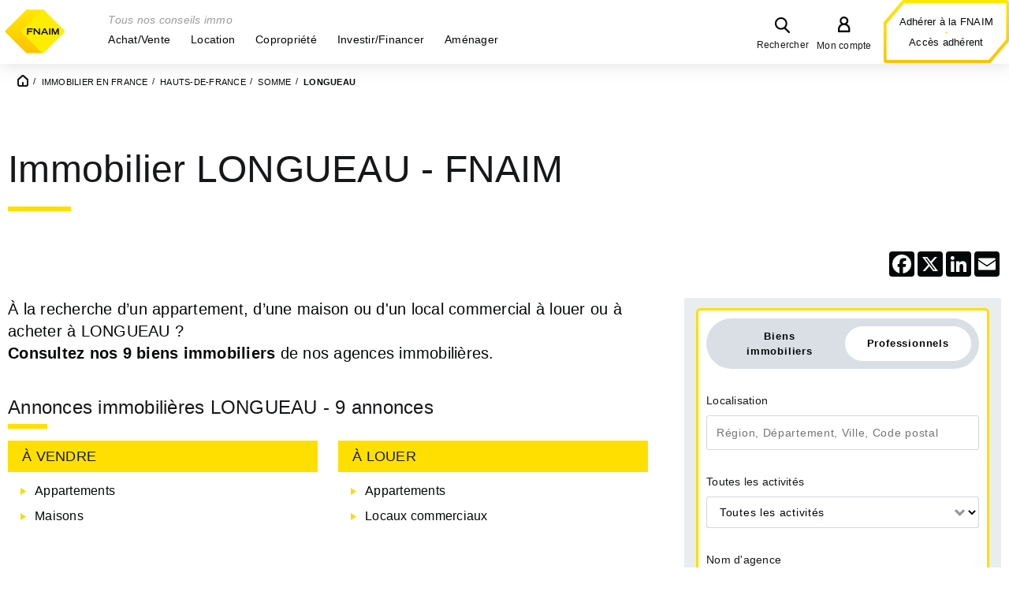

--- FILE ---
content_type: text/html; charset=utf-8
request_url: https://www.fnaim.fr/immobilier/19240/46-longueau-80330.htm
body_size: 26031
content:
<!DOCTYPE html>
<html lang="fr">
<head>
<meta charset="UTF-8">
    <title>Immobilier LONGUEAU - Les annonces immobilières FNAIM à LONGUEAU-80330 - fnaim.fr</title>
<meta name="Description" content="🔶 Immobilier LONGUEAU : retrouvez toutes les annonces immobilières pour LONGUEAU, de nombreux biens immobiliers à acheter ou à louer proposés par 2 agences Fnaim, des professionnels de l&#039;immobilier à votre service.">
<meta name="Keywords" content="">
<meta name="Author" content="FNAIM">
<meta name="viewport" content="width=device-width, initial-scale=1">
<meta name="globalsign-domain-verification" content="x6Pdja226CfuyGUhUd16np-TseqJFyMLkvWSPSTALN" />
<meta name="google" content="nositelinkssearchbox">
<link rel="shortcut icon" href="/uploads/Image/8a/SIT_FNAIM_730_favicon.ico" type="image/x-icon">

<!-- InMobi Choice. Consent Manager Tag v3.0 (for TCF 2.2) -->
<script type="text/javascript" async=true>
    (function() {
        var host = window.location.hostname;
        var element = document.createElement('script');
        var firstScript = document.getElementsByTagName('script')[0];
        var url = 'https://cmp.inmobi.com'
            .concat('/choice/', '7GxKj-Qsj4uCr', '/', host, '/choice.js?tag_version=V3');
        var uspTries = 0;
        var uspTriesLimit = 3;
        element.async = true;
        element.type = 'text/javascript';
        element.src = url;

        firstScript.parentNode.insertBefore(element, firstScript);

        function makeStub() {
            var TCF_LOCATOR_NAME = '__tcfapiLocator';
            var queue = [];
            var win = window;
            var cmpFrame;

            function addFrame() {
                var doc = win.document;
                var otherCMP = !!(win.frames[TCF_LOCATOR_NAME]);

                if (!otherCMP) {
                    if (doc.body) {
                        var iframe = doc.createElement('iframe');

                        iframe.style.cssText = 'display:none';
                        iframe.name = TCF_LOCATOR_NAME;
                        doc.body.appendChild(iframe);
                    } else {
                        setTimeout(addFrame, 5);
                    }
                }
                return !otherCMP;
            }

            function tcfAPIHandler() {
                var gdprApplies;
                var args = arguments;

                if (!args.length) {
                    return queue;
                } else if (args[0] === 'setGdprApplies') {
                    if (
                        args.length > 3 &&
                        args[2] === 2 &&
                        typeof args[3] === 'boolean'
                    ) {
                        gdprApplies = args[3];
                        if (typeof args[2] === 'function') {
                            args[2]('set', true);
                        }
                    }
                } else if (args[0] === 'ping') {
                    var retr = {
                        gdprApplies: gdprApplies,
                        cmpLoaded: false,
                        cmpStatus: 'stub'
                    };

                    if (typeof args[2] === 'function') {
                        args[2](retr);
                    }
                } else {
                    if(args[0] === 'init' && typeof args[3] === 'object') {
                        args[3] = Object.assign(args[3], { tag_version: 'V3' });
                    }
                    queue.push(args);
                }
            }

            function postMessageEventHandler(event) {
                var msgIsString = typeof event.data === 'string';
                var json = {};

                try {
                    if (msgIsString) {
                        json = JSON.parse(event.data);
                    } else {
                        json = event.data;
                    }
                } catch (ignore) {}

                var payload = json.__tcfapiCall;

                if (payload) {
                    window.__tcfapi(
                        payload.command,
                        payload.version,
                        function(retValue, success) {
                            var returnMsg = {
                                __tcfapiReturn: {
                                    returnValue: retValue,
                                    success: success,
                                    callId: payload.callId
                                }
                            };
                            if (msgIsString) {
                                returnMsg = JSON.stringify(returnMsg);
                            }
                            if (event && event.source && event.source.postMessage) {
                                event.source.postMessage(returnMsg, '*');
                            }
                        },
                        payload.parameter
                    );
                }
            }

            while (win) {
                try {
                    if (win.frames[TCF_LOCATOR_NAME]) {
                        cmpFrame = win;
                        break;
                    }
                } catch (ignore) {}

                if (win === window.top) {
                    break;
                }
                win = win.parent;
            }
            if (!cmpFrame) {
                addFrame();
                win.__tcfapi = tcfAPIHandler;
                win.addEventListener('message', postMessageEventHandler, false);
            }
        };

        makeStub();

        var uspStubFunction = function() {
            var arg = arguments;
            if (typeof window.__uspapi !== uspStubFunction) {
                setTimeout(function() {
                    if (typeof window.__uspapi !== 'undefined') {
                        window.__uspapi.apply(window.__uspapi, arg);
                    }
                }, 500);
            }
        };

        var checkIfUspIsReady = function() {
            uspTries++;
            if (window.__uspapi === uspStubFunction && uspTries < uspTriesLimit) {
                console.warn('USP is not accessible');
            } else {
                clearInterval(uspInterval);
            }
        };

        if (typeof window.__uspapi === 'undefined') {
            window.__uspapi = uspStubFunction;
            var uspInterval = setInterval(checkIfUspIsReady, 6000);
        }
    })();
</script>
<!-- End InMobi Choice. Consent Manager Tag v3.0 (for TCF 2.2) -->
<script async src="https://www.googletagmanager.com/gtag/js?id=AW-980174510"></script>
<script async src="https://www.googletagmanager.com/gtag/js?id=AW-16920897967"></script>

<noscript><img height="1" width="1" style="display:none" src="https://www.facebook.com/tr?id=1675854889316469&ev=PageView&noscript=1"/></noscript>
<noscript><img height="1" width="1" style="display:none" src="https://www.facebook.com/tr?id=270209094589869&ev=PageView&noscript=1"/></noscript>
<noscript><img height="1" width="1" style="display:none" src="https://www.facebook.com/tr?id=985242413166026&ev=PageView&noscript=1"/></noscript>
<noscript><img height="1" width="1" style="display:none;" alt="" src="https://px.ads.linkedin.com/collect/?pid=1183604&fmt=gif" /></noscript>
<script>
    window.dataLayer = window.dataLayer || [];
    function gtag(){dataLayer.push(arguments);}
</script>
<!-- Matomo -->
<script type="text/javascript">
    var _paq = window._paq || [];
    window._paq = _paq;
    var matomoTracker1 = null;
    var matomoTracker3 = null;
    const scriptMatomo = document.createElement('script');
    /* tracker methods like "setCustomDimension" should be called before "trackPageView" */
    </script>
<!-- End Matomo Code -->
<!-- Quantcast Choice Support for non-IAB Vendors -->
<script>
    function initQuantCast() {
        window.__tcfapi('addEventListener', 2, function(tcData, listenerSuccess) {
            if (listenerSuccess) {
                // check the eventstatus
                if (tcData.cmpStatus === 'loaded' && (tcData.eventStatus === 'tcloaded' || tcData.eventStatus === 'cmpuishown' || tcData.eventStatus === 'useractioncomplete')) {
                    if (matomoTracker1 !== null && matomoTracker1 !== undefined) {
                        matomoCMS.waitForElm('.qc-cmp2-close-icon').then(function () {
                            if (! eventExist('.qc-cmp2-close-icon', 'click', 'quantCast')) {
                                $('.qc-cmp2-close-icon').on('click.quantCast', function(){
                                    var currentPage = $(location).attr('pathname');
                                    matomoTracker1.trackEvent('QuantCast', 'Continuer sans accepter', currentPage);
                                });
                            }
                        });

                        matomoCMS.waitForElm('button.css-4ag7gf').then(function () {
                            if (! eventExist('button.css-4ag7gf', 'click', 'quantCast')) {
                                $('button.css-4ag7gf').on('click.quantCast', function() {
                                    var currentPage = $(location).attr('pathname');
                                    var buttonHtml = $(this).text();
                                    matomoTracker1.trackEvent('QuantCast', buttonHtml , currentPage);
                                });
                            }
                        });

                        matomoCMS.waitForElm('#qc-cmp2-persistent-link').then(function () {
                            if (! eventExist('#qc-cmp2-persistent-link', 'click', 'quantCast')) {
                                $('#qc-cmp2-persistent-link').on('click.quantCast', function(){
                                    var currentPage = $(location).attr('pathname');
                                    matomoTracker1.trackEvent('QuantCast', 'Configurer', currentPage);
                                });
                            }
                        });
                    }
                }
                if (tcData.eventStatus === 'useractioncomplete' ||
                    tcData.eventStatus === 'tcloaded') {
                    // Block of code for the case if nonIAB vendors have
                    // been declared
                    window.__tcfapi('getNonIABVendorConsents',2,function(nonIabConsent, nonIabSuccess) {

                        if (nonIabSuccess && nonIabConsent.nonIabVendorConsents && (nonIabConsent.nonIabVendorConsents[1] || nonIabConsent.nonIabVendorConsents[9])) {
                            gtag('js', new Date());
                        }

                        // Google Tag Manager
                        if (nonIabSuccess && nonIabConsent.nonIabVendorConsents && (nonIabConsent.nonIabVendorConsents[2] || nonIabConsent.nonIabVendorConsents[10])) {
                            (function(w,d,s,l,i){w[l]=w[l]||[];w[l].push({'gtm.start':
                                    new Date().getTime(),event:'gtm.js'});var f=d.getElementsByTagName(s)[0],
                                j=d.createElement(s),dl=l!='dataLayer'?'&l='+l:'';j.async=true;j.src=
                                '//www.googletagmanager.com/gtm.js?id='+i+dl;f.parentNode.insertBefore(j,f);
                            })(window,document,'script','dataLayer','GTM-5GKCG8');
                        }

                        // Facebook
                        if (nonIabSuccess && nonIabConsent.nonIabVendorConsents && (nonIabConsent.nonIabVendorConsents[3] || nonIabConsent.nonIabVendorConsents[11])) {
                            <!-- Facebook Pixel Code -->
                            !function(f,b,e,v,n,t,s){if(f.fbq)return;n=f.fbq=function(){n.callMethod?
                                n.callMethod.apply(n,arguments):n.queue.push(arguments)};if(!f._fbq)f._fbq=n;
                                n.push=n;n.loaded=!0;n.version='2.0';n.queue=[];t=b.createElement(e);t.async=!0;
                                t.src=v;s=b.getElementsByTagName(e)[0];s.parentNode.insertBefore(t,s)}(window,
                                document,'script','//connect.facebook.net/en_US/fbevents.js');
                            fbq('init', '1675854889316469');
                            fbq('init', '270209094589869');
                            fbq('init', '985242413166026'); // Campagne média "la vie en jaune" menée par l’agence Vanksen
                            fbq('track', "PageView");
                            <!-- End Facebook Pixel Code -->
                        }

                        // LinkedIn
                        if (nonIabSuccess && nonIabConsent.nonIabVendorConsents && (nonIabConsent.nonIabVendorConsents[4] || nonIabConsent.nonIabVendorConsents[12])) {
                            _linkedin_partner_id = "1183604";
                            window._linkedin_data_partner_ids = window._linkedin_data_partner_ids || [];
                            window._linkedin_data_partner_ids.push(_linkedin_partner_id);
                            (function(){var s = document.getElementsByTagName("script")[0];
                                var b = document.createElement("script");
                                b.type = "text/javascript";b.async = true;
                                b.src = "https://snap.licdn.com/li.lms-analytics/insight.min.js";
                                s.parentNode.insertBefore(b, s);})();
                        }

                        // Outbrain
                        if (nonIabSuccess && nonIabConsent.nonIabVendorConsents && (nonIabConsent.nonIabVendorConsents[6] || nonIabConsent.nonIabVendorConsents[13])) {
                            !function(_window, _document) {
                                var OB_ADV_ID = '0056bef645a31d275639ce52932b15ad9b';
                                if (_window.obApi) {
                                    var toArray = function(object) {
                                        return Object.prototype.toString.call(object) === '[object Array]' ? object : [object];
                                    };
                                    _window.obApi.marketerId = toArray(_window.obApi.marketerId).concat(toArray(OB_ADV_ID));
                                    return;
                                }
                                var api = _window.obApi = function() {
                                    api.dispatch ? api.dispatch.apply(api, arguments) : api.queue.push(arguments);
                                };
                                api.version = '1.1';
                                api.loaded = true;
                                api.marketerId = OB_ADV_ID;
                                api.queue = [];
                                var tag = _document.createElement('script');
                                tag.async = true;
                                tag.src = '//amplify.outbrain.com/cp/obtp.js';
                                tag.type = 'text/javascript';
                                var script = _document.getElementsByTagName('script')[0];
                                script.parentNode.insertBefore(tag, script);
                            }(window, document);

                            obApi('track', 'PAGE_VIEW');
                        }

                        // Manageo
                        if (nonIabSuccess && nonIabConsent.nonIabVendorConsents && (nonIabConsent.nonIabVendorConsents[7] || nonIabConsent.nonIabVendorConsents[14]) && false) {
                            // Espace Adhésion - Manageo
                            (function(){var s = document.getElementsByTagName("script")[0];
                                                                <!-- Segment Pixel - Pixel RTG FNAIM - DO NOT MODIFY -->
                                    var pxlRetargeting = document.createElement("img");
                                    pxlRetargeting.src = "https://secure.adnxs.com/seg?add=21025967&t=2";
                                    pxlRetargeting.width = "1";
                                    pxlRetargeting.height = "1";
                                    s.parentNode.insertBefore(pxlRetargeting, s);}
                                <!-- End of Segment Pixel -->
                            )();
                        }

                        // Google Ads
                        if (nonIabSuccess && nonIabConsent.nonIabVendorConsents && (nonIabConsent.nonIabVendorConsents[8] || nonIabConsent.nonIabVendorConsents[15])) {
                            gtag('js', new Date());
                            gtag('config', 'AW-980174510');
                            gtag('config', 'AW-16920897967'); // Campagne média "la vie en jaune" menée par l’agence Vanksen
                            window['ga-disable-AW-980174510'] = false;
                            window['ga-disable-AW-16920897967'] = false; // Campagne média "la vie en jaune" menée par l’agence Vanksen
                        } else {
                            window['ga-disable-AW-980174510'] = true;
                            window['ga-disable-AW-16920897967'] = true; // Campagne média "la vie en jaune" menée par l’agence Vanksen
                        }

                        // Stackadapt (Campagne média "la vie en jaune" menée par l’agence Vanksen)
                        if (nonIabSuccess && nonIabConsent.nonIabVendorConsents && (nonIabConsent.nonIabVendorConsents[16] || nonIabConsent.nonIabVendorConsents[17])) {
                            !function (s, a, e, v, n, t, z) {
                                if (s.saq) return;
                                n = s.saq = function () {
                                    n.callMethod ? n.callMethod.apply(n, arguments) : n.queue.push(arguments)
                                };
                                if (!s._saq) s._saq = n;
                                n.push = n;
                                n.loaded = !0;
                                n.version = '1.0';
                                n.queue = [];
                                t = a.createElement(e);
                                t.async = !0;
                                t.src = v;
                                z = a.getElementsByTagName(e)[0];
                                z.parentNode.insertBefore(t, z)
                            }
                            (window,document,'script','https://tags.srv.stackadapt.com/events.js');
                            saq('ts', 'STZdZMU6JR2t3VwkIl1mUg');
                        }
                    });
                }
            }
        });
    }

    function eventExist(selector, event, namespace) {
        let exist = false;
        if ($(selector).get(0) !== undefined) {
            let events = $._data($(selector).get(0), 'events');
            if (events !== undefined && Array.isArray(events[event])) {
                if (events[event].length > 0) {
                    if ((namespace === undefined || namespace === '')) {
                        exist = true;
                    } else if (events[event].length === 1) {
                        exist = events[event][0].namespace === namespace;
                    } else if (events[event].length > 1) {
                        events[event].every((e) => {
                            exist = (namespace === e.namespace);
                            if (exist) {
                                return false;
                            }
                            return true;
                        })
                    }
                }
            }
        }

        return exist;
    }
</script>
<!-- End Quantcast Choice Support for non-IAB Vendors -->


<script>var SERVER_ROOT = '/'; var SIT_IMAGE = '/images/GBI_FNAIM/';</script>
<script>
var SERVER_ROOT = '/';
var SIT_IMAGE = 'SIT_IMAGE';
var CMS_MODE = '1';
var SIT_GA_TAG = '1';

if (!console) {
    console = { log:function(str) {}};
}
</script>
<link rel="stylesheet" href="/uploads/Style/_include_css_GAB_FNAIM_default.css?v=1756277990" media="projection, screen, print">
<link rel="stylesheet" href="/include/css/GAB_FNAIM/print.css" media="print">
<link rel="stylesheet" href="/include/js/jquery/colorbox/colorbox.css" media="screen">
<link rel="stylesheet" href="/include/js/jquery/jGrowl-1.4.3/jquery.jgrowl.css" media="screen">
<link rel="stylesheet" href="/include/js/jquery/jquery-ui-1.12.1/jquery-ui.min.css" media="screen">
<link rel="stylesheet" href="/include/js/jquery/slick/slick.css" media="screen">
<link rel="stylesheet" href="/include/js/jquery/owl-carousel/owl.carousel.css" media="screen">
<link rel="stylesheet" href="/include/js/jquery/owl-carousel/owl.theme.css" media="screen">
<link rel="canonical" href="https://www.fnaim.fr/immobilier/19240/46-longueau-80330.htm" />
<link rel="apple-touch-icon" sizes="120x120" href="/images/GBI_FNAIM/favicon/apple-touch-icon.png">
<link rel="icon" type="image/png"  sizes="32x32" href="/images/GBI_FNAIM/favicon/favicon-32x32.png">
<link rel="icon" type="image/png"  sizes="16x16" href="/images/GBI_FNAIM/favicon/favicon-16x16.png">
<link rel="manifest" href="/images/GBI_FNAIM//favicon/site.webmanifest">
<link rel="mask-icon" href="/images/GBI_FNAIM//favicon/safari-pinned-tab.svg" color="#5bbad5">
<link rel="shortcut icon" href="/images/GBI_FNAIM//favicon/favicon.ico">
<meta name="msapplication-TileColor" content="#ffffff">
<meta name="msapplication-config" content="/images/GBI_FNAIM//favicon/browserconfig.xml">
<meta name="theme-color" content="#ffffff">
<meta name="google-site-verification" content="6Z1xCmNl-GH6-pbD1JAXivMZWcOiaTgwak8qtZN0_GY" />
<script src="/include/js/json2.min.js" ></script>
<script src="/include/js/jquery/jquery.2.2.4.min.js" ></script>
<script src="/include/js/jquery/jquery-ui-1.12.1/jquery-ui.min.js" ></script>
<script src="/include/js/jquery/colorbox/jquery.colorbox-min.js" ></script>
<script src="/include/js/jquery/jGrowl-1.4.3/jquery.jgrowl.min.js" ></script>
<script src="/include/js/core.js.php" ></script>
<script src="/include/js/modernizr-custom.js" ></script>
<script src="/include/js/html5polyfills.min.js" ></script>
<script src="/include/flashplayer/jwplayer/jwplayer.js" ></script>
<script src="/include/js/audiodescription.min.js" ></script>
<script src="/include/js/CMS/jquery.blockResponsive.min.js" ></script>
<script src="/include/js/CMS/showHide.min.js" ></script>
<script src="/include/js/CMS/autoHeight.min.js" ></script>
<script src="/include/js/ga.min.js" ></script>
<script src="/include/js/matomo.min.js" ></script>
<script src="/include/gabarit_site/GAB_FNAIM/script.min.js" ></script>
<script src="/include/js/jquery/jquery.customSelect/jquery.customSelect.js" ></script>
<script src="/include/js/jquery/slick/slick.min.js" ></script>
<script src="/include/js/CMS/multiAutocomplete.min.js" ></script>
<script src="/include/js/CMS/customMultiSelect.min.js" ></script>
<script src="/include/js/CMS/autocomplete.min.js" ></script>
<script src="/include/js/jquery/agence/jquery.autoCompleteAgence.min.js" ></script>
<script src="/include/js/jquery/owl-carousel/owl.carousel.min.js" ></script>
<script type="application/ld+json">{"@context":"https://schema.org","@id":"#Organization","@type":"Organization","url":"http://www.fnaim.fr","name":"FNAIM","description":"🔍🏠 Portail immobilier FNAIM : toutes les annonces immobilières 🗝️ proposées par les adhérents de la FNAIM, syndicat des professionnels de l'immobilier.","legalName":"Fédération nationale de l'immobilier","telephone":"0144207700","address":{"@context":"https://schema.org","@type":"PostalAddress","streetAddress":"129 rue du Faubourg Saint-Honoré","addressLocality":"Paris","addressRegion":"Ile de France","addressCountry":"FR","postalCode":"750008"},"sameAs":["https://www.facebook.com/fnaim","http://www.youtube.com/user/FNAIMnews","https://www.linkedin.com/company/fnaim","http://twitter.com/FNAIM","https://instagram.com/fnaim_officiel"]}</script>
<script type="application/ld+json">{"@context":"https://schema.org","@type":"BreadcrumbList","itemListElement":[{"@type":"ListItem","position":1,"name":"Accueil","item":"http://www.fnaim.fr/"},{"@type":"ListItem","position":2,"name":"Immobilier en France","item":"http://www.fnaim.fr/42-immobilier-en-france.htm"},{"@type":"ListItem","position":3,"name":"HAUTS-DE-FRANCE","item":"http://www.fnaim.fr/immobilier/22/44-hauts-de-france.htm"},{"@type":"ListItem","position":4,"name":"SOMME","item":"http://www.fnaim.fr/immobilier/80/45-somme-80.htm"},{"@type":"ListItem","position":5,"name":"LONGUEAU","item":"http://www.fnaim.fr/immobilier/19240/46-longueau-80330.htm"}]}</script>
</head>
<body>
<script>document.body.className="withJS"</script>
<div id="document" class="interne site-interne">

  

<header id="bandeauHaut">
    
        <div class="accesHaut">
        <div class="innerCenter">
                                        <div class="logoSite">
                                        <a href="/"><img alt="Fnaim.fr" src="/uploads/Image/4e/SIT_FNAIM_441_fnaim-logo.png"></a>
                                    </div>
            
            <div class="menuRecherche">
                                <nav id="menu">
    <div class="innerCenter">
        <div class="close_menu"></div>
        <p class="accroche">Tous nos conseils immo</p>
        <!-- Niveau 1 -->
                <ul class="menuNiv1">
                        <li class="nav1 parent">
                <a class="navGroup withChild"href="/4214-5-raisons-de-confier-votre-projet-immobilier-a-un-professionnel-fnaim.htm" id="nav1_3788" role="button" aria-label="Achat/Vente" aria-controls="sousMenu_3788" aria-expanded="false" tabindex="0"><span>Achat/Vente</span></a>
                <button class="niveauSuivant navGroup" title="Afficher le menu de cette page">&gt;</button>
                <!-- Niveau 2 -->
                                <div class="sousMenu" id="sousMenu_3788" aria-hidden="true" aria-labelledby="nav1_3788">
                    <ul class="menuNiv2">
                        <li class="nav2 retour"><a href="#menu" title="Revenir au niveau précédent">Retour</a></li>
                                                <li class="nav2 parent">
                            <a href="/4214-5-raisons-de-confier-votre-projet-immobilier-a-un-professionnel-fnaim.htm" class="navGroup">
                                <span>Pourquoi passer par un professionnel</span>
                            </a>
                            <button class="niveauSuivant navGroup" title="Afficher le menu de cette page">&gt;</button>
                            <!-- Niveau 3 -->
                                                        <ul class="menuNiv3">
                                <li class="nav3 retour"><a href="#menu" title="Revenir au niveau précédent">Retour</a></li>
                                                                <li class="nav3">
                                    <a href="/4214-5-raisons-de-confier-votre-projet-immobilier-a-un-professionnel-fnaim.htm">
                                        <span>5 raisons de faire confiance aux professionnels de l&#039;immobilier</span>
                                    </a>
                                </li>
                                                                <li class="nav3">
                                    <a href="/3716-vendre-un-bien-immobilier-faites-les-bons-choix.htm">
                                        <span>Vendre un bien immobilier</span>
                                    </a>
                                </li>
                                                                <li class="nav3">
                                    <a href="/3927-honoraires-agence-immobiliere.htm">
                                        <span>Honoraires agence immobiliere</span>
                                    </a>
                                </li>
                                                                <li class="nav3">
                                    <a href="/3306-estimation-bien-immobilier-comment-fixer-le-juste-prix.htm" title="Comment évaluer son bien ?">
                                        <span>Estimation bien immobilier</span>
                                    </a>
                                </li>
                                                                <li class="nav3">
                                    <a href="/3636-faire-estimer-son-bien-immobilier.htm">
                                        <span>Formulaire faire estimer son bien</span>
                                    </a>
                                </li>
                                                            </ul>
                                                    </li>
                                                <li class="nav2">
                            <a href="/4298-5-raisons-de-confier-la-vente-de-son-commerce-ou-de-son-entreprise-a-un-expert-en-cession-de-commerces-et-d-entreprises.htm" class="navGroup">
                                <span>5 raisons de confier la vente de son commerce ou de son entreprise à un expert en cession de commerces et d’entreprises</span>
                            </a>
                            
                            <!-- Niveau 3 -->
                                                    </li>
                                                <li class="nav2 parent">
                            <a href="/3715-faut-il-acheter-ou-louer-son-logement.htm" class="navGroup">
                                <span>Tout savoir sur l&#039;achat immobilier</span>
                            </a>
                            <button class="niveauSuivant navGroup" title="Afficher le menu de cette page">&gt;</button>
                            <!-- Niveau 3 -->
                                                        <ul class="menuNiv3">
                                <li class="nav3 retour"><a href="#menu" title="Revenir au niveau précédent">Retour</a></li>
                                                                <li class="nav3">
                                    <a href="/3715-faut-il-acheter-ou-louer-son-logement.htm">
                                        <span>Acheter ou louer ? </span>
                                    </a>
                                </li>
                                                                <li class="nav3">
                                    <a href="/4294-conseils-primo-accedant.htm">
                                        <span>Primo-accédant nos conseils</span>
                                    </a>
                                </li>
                                                                <li class="nav3">
                                    <a href="/4098-les-5-etapes-d-un-achat-immobilier.htm">
                                        <span>Étapes achat immobilier</span>
                                    </a>
                                </li>
                                                                <li class="nav3">
                                    <a href="/3719-acheter-un-logement-ancien-mode-d-emploi.htm">
                                        <span>Acheter un logement ancien </span>
                                    </a>
                                </li>
                                                                <li class="nav3">
                                    <a href="/3721-acheter-un-bien-immobilier-quels-sont-les-conseils-a-suivre-.htm">
                                        <span>Les bons choix pour acheter</span>
                                    </a>
                                </li>
                                                                <li class="nav3">
                                    <a href="/4258-achat-a-deux-sans-etre-maries.htm">
                                        <span>Acheter sans être marié</span>
                                    </a>
                                </li>
                                                                <li class="nav3">
                                    <a href="/4257-achat-indivision-avantages-risques.htm">
                                        <span>Achat en indivision</span>
                                    </a>
                                </li>
                                                                <li class="nav3">
                                    <a href="/3697-garantie-vices-caches-immobilier-quels-recours.htm">
                                        <span>Garantie des vices cachés</span>
                                    </a>
                                </li>
                                                                <li class="nav3">
                                    <a href="/4159-acheter-un-terrain-quelles-precautions.htm">
                                        <span>Acheter un terrain</span>
                                    </a>
                                </li>
                                                                <li class="nav3">
                                    <a href="/3264-vente-en-vefa-quelles-garanties-malfacon.htm" title="Achat sur plan : quelles garanties en cas de malfaçon ?">
                                        <span>Achat sur plan : VEFA</span>
                                    </a>
                                </li>
                                                                <li class="nav3">
                                    <a href="/4164-servitude-de-passage-quelle-est-la-reglementation.htm">
                                        <span>Servitude de passage</span>
                                    </a>
                                </li>
                                                                <li class="nav3">
                                    <a href="/4252-usufruit-droit-obligations.htm">
                                        <span>Usufruit immobilier</span>
                                    </a>
                                </li>
                                                                <li class="nav3">
                                    <a href="/3386-achat-d-une-partie-commune-en-copropriete-que-faut-il-savoir-.htm" title="Acheter une partie commune en copropriété">
                                        <span>Achat d&#039;une partie commune en copropriété</span>
                                    </a>
                                </li>
                                                                <li class="nav3">
                                    <a href="/3392-faq-tout-savoir-sur-l-achat-en-viager.htm" title="Vidéo tout savoir sur le viager">
                                        <span>FAQ : Acheter en viager, règles et principes !</span>
                                    </a>
                                </li>
                                                                <li class="nav3">
                                    <a href="/4212-faq-tout-savoir-sur-les-frais-de-notaire.htm">
                                        <span>FAQ : Frais de notaire</span>
                                    </a>
                                </li>
                                                                <li class="nav3">
                                    <a href="/4075-frais-de-notaire-ancien-que-recouvrent-ils.htm">
                                        <span>Frais de notaire dans l&#039;ancien</span>
                                    </a>
                                </li>
                                                                <li class="nav3">
                                    <a href="/3391-le-droit-de-preemption-urbain-qui-pourquoi-comment.htm" title="Le droit de préemption urbain-qui, pourquoi, comment">
                                        <span>Droit de préemption urbain (DPU)</span>
                                    </a>
                                </li>
                                                                <li class="nav3">
                                    <a href="/3528-financement-immobilier.htm">
                                        <span>Financer son projet</span>
                                    </a>
                                </li>
                                                            </ul>
                                                    </li>
                                                <li class="nav2 parent">
                            <a href="/3717-vendre-son-bien-constituer-d-abord-son-dossier.htm" class="navGroup">
                                <span>Tout savoir sur la vente</span>
                            </a>
                            <button class="niveauSuivant navGroup" title="Afficher le menu de cette page">&gt;</button>
                            <!-- Niveau 3 -->
                                                        <ul class="menuNiv3">
                                <li class="nav3 retour"><a href="#menu" title="Revenir au niveau précédent">Retour</a></li>
                                                                <li class="nav3">
                                    <a href="/3717-vendre-son-bien-constituer-d-abord-son-dossier.htm">
                                        <span>Vendre son bien immobilier</span>
                                    </a>
                                </li>
                                                                <li class="nav3">
                                    <a href="/3706-pourquoi-faire-estimer-son-bien-immobilier-par-un-professionnel-.htm">
                                        <span>Faire estimer son bien immobilier</span>
                                    </a>
                                </li>
                                                                <li class="nav3">
                                    <a href="/3362-mandat-de-vente-que-faut-il-savoir.htm" title="Mars 2011 : Vente : quel mandat choisir ?">
                                        <span>Quel mandat de vente choisir ?</span>
                                    </a>
                                </li>
                                                                <li class="nav3">
                                    <a href="/4225-pourquoi-choisir-le-mandat-exclusif-pour-vendre.htm">
                                        <span>Le mandat exclusif</span>
                                    </a>
                                </li>
                                                                <li class="nav3">
                                    <a href="/3335-signature-compromis-de-vente.htm" title="Le compromis de vente : un engagement réciproque">
                                        <span>Compromis de vente</span>
                                    </a>
                                </li>
                                                                <li class="nav3">
                                    <a href="/4116-loi-carrez-explications-et-mode-de-calcul.htm">
                                        <span>Loi Carrez : calcul de la superficie</span>
                                    </a>
                                </li>
                                                                <li class="nav3">
                                    <a href="/3634-vendre-un-bien.htm">
                                        <span>Formulaire vendre un bien</span>
                                    </a>
                                </li>
                                                                <li class="nav3">
                                    <a href="/3869-plus-value-immobiliere-et-imposition.htm">
                                        <span>Plus-value immobilière</span>
                                    </a>
                                </li>
                                                            </ul>
                                                    </li>
                                                <li class="nav2 parent">
                            <a href="/3536-diagnostics-immobiliers-obligatoires.htm" class="navGroup">
                                <span>Diagnostics immobiliers</span>
                            </a>
                            <button class="niveauSuivant navGroup" title="Afficher le menu de cette page">&gt;</button>
                            <!-- Niveau 3 -->
                                                        <ul class="menuNiv3">
                                <li class="nav3 retour"><a href="#menu" title="Revenir au niveau précédent">Retour</a></li>
                                                                <li class="nav3">
                                    <a href="/3536-diagnostics-immobiliers-obligatoires.htm">
                                        <span>Diagnostics immobiliers obligatoires</span>
                                    </a>
                                </li>
                                                                <li class="nav3">
                                    <a href="/4210-nouveau-dpe-reglementation-et-changement.htm">
                                        <span>Nouveau DPE</span>
                                    </a>
                                </li>
                                                            </ul>
                                                    </li>
                                                <li class="nav2 parent">
                            <a href="/3903-adapter-votre-logement-a-votre-handicap.htm" class="navGroup">
                                <span>Accessibilité</span>
                            </a>
                            <button class="niveauSuivant navGroup" title="Afficher le menu de cette page">&gt;</button>
                            <!-- Niveau 3 -->
                                                        <ul class="menuNiv3">
                                <li class="nav3 retour"><a href="#menu" title="Revenir au niveau précédent">Retour</a></li>
                                                                <li class="nav3">
                                    <a href="/3903-adapter-votre-logement-a-votre-handicap.htm">
                                        <span>Adapter votre logement à votre handicap</span>
                                    </a>
                                </li>
                                                                <li class="nav3">
                                    <a href="/3913-aide-personne-handicapee-logement.htm">
                                        <span>Les aides financières</span>
                                    </a>
                                </li>
                                                                <li class="nav3">
                                    <a href="/3914-travaux-accessibilite-copropriete-que-faut-il-savoir.htm">
                                        <span>Handicap et copropriété</span>
                                    </a>
                                </li>
                                                            </ul>
                                                    </li>
                                                <li class="nav2 parent">
                            <a href="/3791-prix-de-l-immobilier.htm" class="navGroup">
                                <span>Prix de l&#039;immobilier</span>
                            </a>
                            <button class="niveauSuivant navGroup" title="Afficher le menu de cette page">&gt;</button>
                            <!-- Niveau 3 -->
                                                        <ul class="menuNiv3">
                                <li class="nav3 retour"><a href="#menu" title="Revenir au niveau précédent">Retour</a></li>
                                                                <li class="nav3">
                                    <a href="/4369-reprise-fragile-du-marche-immobilisme-politique-et-crise-de-l-offre-l-alerte-de-la-fnaim.htm">
                                        <span>Immobilier, logement : de la crise au néant</span>
                                    </a>
                                </li>
                                                                <li class="nav3">
                                    <a href="/4361-marche-du-logement-la-reprise-sous-conditions.htm">
                                        <span>Marché du logement : la reprise sous conditions </span>
                                    </a>
                                </li>
                                                                <li class="nav3">
                                    <a href="/4332-immobilier-en-stations-de-ski-entre-attrait-des-sommets-et-defis-climatiques.htm">
                                        <span>Immobilier en stations de ski : entre attrait des sommets et défis climatiques</span>
                                    </a>
                                </li>
                                                            </ul>
                                                    </li>
                                            </ul>
                </div>
                            </li>
                        <li class="nav1 parent">
                <a class="navGroup withChild"href="/3317-renouvellement-contrat-location-quelles-modalites.htm" id="nav1_3808" role="button" aria-label="Location" aria-controls="sousMenu_3808" aria-expanded="false" tabindex="0"><span>Location</span></a>
                <button class="niveauSuivant navGroup" title="Afficher le menu de cette page">&gt;</button>
                <!-- Niveau 2 -->
                                <div class="sousMenu" id="sousMenu_3808" aria-hidden="true" aria-labelledby="nav1_3808">
                    <ul class="menuNiv2">
                        <li class="nav2 retour"><a href="#menu" title="Revenir au niveau précédent">Retour</a></li>
                                                <li class="nav2">
                            <a href="/4353-location-gestion-confier-son-projet-a-un-professionnel.htm" class="navGroup">
                                <span>Location / gestion : passer par un professionnel</span>
                            </a>
                            
                            <!-- Niveau 3 -->
                                                    </li>
                                                <li class="nav2 parent">
                            <a href="/3317-renouvellement-contrat-location-quelles-modalites.htm" class="navGroup">
                                <span>Droits et devoirs des locataires et des propriétaires</span>
                            </a>
                            <button class="niveauSuivant navGroup" title="Afficher le menu de cette page">&gt;</button>
                            <!-- Niveau 3 -->
                                                        <ul class="menuNiv3">
                                <li class="nav3 retour"><a href="#menu" title="Revenir au niveau précédent">Retour</a></li>
                                                                <li class="nav3">
                                    <a href="/3317-renouvellement-contrat-location-quelles-modalites.htm" title="Renouvellement de bail, mode d&#039;emploi">
                                        <span>Renouvellement contrat de location</span>
                                    </a>
                                </li>
                                                                <li class="nav3">
                                    <a href="/3476-etat-des-lieux-entree-et-sortie-soyez-precis-et-attentif.htm" title="État des lieux : bien plus qu&#039;une simple formalité">
                                        <span>État des lieux</span>
                                    </a>
                                </li>
                                                                <li class="nav3">
                                    <a href="/3394-bail-de-colocation-quelles-sont-les-precautions.htm" title="Bail de colocation : les précautions d&#039;usage">
                                        <span>Bail de colocation</span>
                                    </a>
                                </li>
                                                                <li class="nav3">
                                    <a href="/3718-reparations-locatives-travaux-charge-locataire-proprietaire.htm">
                                        <span>Réparations locatives</span>
                                    </a>
                                </li>
                                                                <li class="nav3">
                                    <a href="/3708-charges-locatives-qui-paie-quoi-et-regularisation.htm">
                                        <span>Charges locatives</span>
                                    </a>
                                </li>
                                                                <li class="nav3">
                                    <a href="/3351-logement-decent-les-obligations-du-bailleur.htm" title="L&#039;obligation de délivrer un logement décent">
                                        <span>Logement décent</span>
                                    </a>
                                </li>
                                                                <li class="nav3">
                                    <a href="/4094-dispositif-annuel-d-encadrement-des-loyers.htm">
                                        <span>Encadrement des loyers</span>
                                    </a>
                                </li>
                                                                <li class="nav3">
                                    <a href="/4180-augmentation-loyer-apres-travaux-d-amelioration-quelles-conditions.htm">
                                        <span>Augmentation de loyer après travaux</span>
                                    </a>
                                </li>
                                                                <li class="nav3">
                                    <a href="/3309-resiliation-bail-regles-et-preavis-a-respecter.htm" title="Donner congé à son locataire ">
                                        <span>Résilier bail</span>
                                    </a>
                                </li>
                                                                <li class="nav3">
                                    <a href="/3401-l-obligation-d-assurance.htm">
                                        <span>L&#039;obligation d&#039;assurance</span>
                                    </a>
                                </li>
                                                                <li class="nav3">
                                    <a href="/4220-treve-hivernale-dates-droits-et-devoirs.htm">
                                        <span>Trêve hivernale</span>
                                    </a>
                                </li>
                                                                <li class="nav3">
                                    <a href="/4117-la-sous-location-autorisee-ou-interdite.htm">
                                        <span>La sous-location</span>
                                    </a>
                                </li>
                                                                <li class="nav3">
                                    <a href="/4147-permis-de-louer-quels-sont-les-biens-concernes.htm">
                                        <span>Permis de louer</span>
                                    </a>
                                </li>
                                                            </ul>
                                                    </li>
                                                <li class="nav2">
                            <a href="/3712-comment-preparer-son-dossier-de-location.htm" class="navGroup">
                                <span>Préparer son dossier de location</span>
                            </a>
                            
                            <!-- Niveau 3 -->
                                                    </li>
                                                <li class="nav2 parent">
                            <a href="/3266-aides-au-logement-et-allocations-a-quelles-portes-frapper.htm" class="navGroup">
                                <span>Les aides pour votre location</span>
                            </a>
                            <button class="niveauSuivant navGroup" title="Afficher le menu de cette page">&gt;</button>
                            <!-- Niveau 3 -->
                                                        <ul class="menuNiv3">
                                <li class="nav3 retour"><a href="#menu" title="Revenir au niveau précédent">Retour</a></li>
                                                                <li class="nav3">
                                    <a href="/3266-aides-au-logement-et-allocations-a-quelles-portes-frapper.htm" title="Aides locatives : à quelles portes frapper ?">
                                        <span>Aides au logement</span>
                                    </a>
                                </li>
                                                                <li class="nav3">
                                    <a href="/4209-reforme-apl-quels-sont-les-changements.htm">
                                        <span>Réforme APL</span>
                                    </a>
                                </li>
                                                            </ul>
                                                    </li>
                                                <li class="nav2">
                            <a href="/3774-honoraires-de-location-que-doit-payer-le-locataire.htm" class="navGroup">
                                <span>Honoraires de location</span>
                            </a>
                            
                            <!-- Niveau 3 -->
                                                    </li>
                                                <li class="nav2 parent">
                            <a href="/3491-assurance-gli-garantie-loyer-impaye-quelles-solutions.htm" class="navGroup">
                                <span>Garantir ses loyers</span>
                            </a>
                            <button class="niveauSuivant navGroup" title="Afficher le menu de cette page">&gt;</button>
                            <!-- Niveau 3 -->
                                                        <ul class="menuNiv3">
                                <li class="nav3 retour"><a href="#menu" title="Revenir au niveau précédent">Retour</a></li>
                                                                <li class="nav3">
                                    <a href="/3491-assurance-gli-garantie-loyer-impaye-quelles-solutions.htm" title="Loyers impayés : quels recours pour le propriétaire ?">
                                        <span>Garantie loyer impayé (GLI)</span>
                                    </a>
                                </li>
                                                                <li class="nav3">
                                    <a href="/3315-garant-caution-location-modalites-precautions.htm" title="Caution bancaire ou caution physique ?">
                                        <span>Garant de location</span>
                                    </a>
                                </li>
                                                                <li class="nav3">
                                    <a href="/3770-depot-de-garantie-comment-ca-marche.htm">
                                        <span>Le dépôt de garantie</span>
                                    </a>
                                </li>
                                                                <li class="nav3">
                                    <a href="/4065-garantie-visale-quelles-conditions.htm">
                                        <span>Garantie Visale</span>
                                    </a>
                                </li>
                                                            </ul>
                                                    </li>
                                                <li class="nav2">
                            <a href="/3938-loyers-encadres-les-modalites.htm" class="navGroup">
                                <span>Encadrement des loyers</span>
                            </a>
                            
                            <!-- Niveau 3 -->
                                                    </li>
                                                <li class="nav2 parent">
                            <a href="/3772-tout-savoir-sur-les-contrats-types-de-location.htm" class="navGroup">
                                <span>Les contrats types de location</span>
                            </a>
                            <button class="niveauSuivant navGroup" title="Afficher le menu de cette page">&gt;</button>
                            <!-- Niveau 3 -->
                                                        <ul class="menuNiv3">
                                <li class="nav3 retour"><a href="#menu" title="Revenir au niveau précédent">Retour</a></li>
                                                                <li class="nav3">
                                    <a href="/3363-location-meublee-quels-avantages.htm">
                                        <span>Avantages de la location meublée</span>
                                    </a>
                                </li>
                                                            </ul>
                                                    </li>
                                                <li class="nav2 parent">
                            <a href="/3769-location-etudiant-conseils-et-informations-pour-votre-location.htm" class="navGroup">
                                <span>La location étudiante</span>
                            </a>
                            <button class="niveauSuivant navGroup" title="Afficher le menu de cette page">&gt;</button>
                            <!-- Niveau 3 -->
                                                        <ul class="menuNiv3">
                                <li class="nav3 retour"><a href="#menu" title="Revenir au niveau précédent">Retour</a></li>
                                                                <li class="nav3">
                                    <a href="/3769-location-etudiant-conseils-et-informations-pour-votre-location.htm">
                                        <span>Location étudiant : nos conseils</span>
                                    </a>
                                </li>
                                                                <li class="nav3">
                                    <a href="/3395-quel-bail-meuble-etudiant-pour-une-location.htm" title="Le bail meublé étudiant">
                                        <span>Bail étudiant</span>
                                    </a>
                                </li>
                                                            </ul>
                                                    </li>
                                                <li class="nav2 parent">
                            <a href="/3915-preavis-reduit.htm" class="navGroup">
                                <span>Accessibilité</span>
                            </a>
                            <button class="niveauSuivant navGroup" title="Afficher le menu de cette page">&gt;</button>
                            <!-- Niveau 3 -->
                                                        <ul class="menuNiv3">
                                <li class="nav3 retour"><a href="#menu" title="Revenir au niveau précédent">Retour</a></li>
                                                                <li class="nav3">
                                    <a href="/3912-mise-en-accessibilite-qui-fait-quoi-.htm">
                                        <span>Mise en accessibilité, qui fait quoi ?</span>
                                    </a>
                                </li>
                                                                <li class="nav3">
                                    <a href="/3913-aide-personne-handicapee-logement.htm">
                                        <span>Les aides financières</span>
                                    </a>
                                </li>
                                                                <li class="nav3">
                                    <a href="/3915-preavis-reduit.htm">
                                        <span>Préavis réduit</span>
                                    </a>
                                </li>
                                                                <li class="nav3">
                                    <a href="/3918-taxe-d-habitation-exoneration.htm">
                                        <span>Taxe d&#039;habitation : exonération</span>
                                    </a>
                                </li>
                                                                <li class="nav3">
                                    <a href="/3919-handicap-et-logement-s-informer-sur-ses-droits.htm">
                                        <span>Handicap : s&#039;informer sur ses droits</span>
                                    </a>
                                </li>
                                                            </ul>
                                                    </li>
                                                <li class="nav2">
                            <a href="/3536-diagnostics-immobiliers-obligatoires.htm" class="navGroup">
                                <span>Diagnostics immobiliers</span>
                            </a>
                            
                            <!-- Niveau 3 -->
                                                    </li>
                                                <li class="nav2 parent">
                            <a href="/3709-contrat-de-bail-commercial.htm" class="navGroup">
                                <span>Louer un local commercial</span>
                            </a>
                            <button class="niveauSuivant navGroup" title="Afficher le menu de cette page">&gt;</button>
                            <!-- Niveau 3 -->
                                                        <ul class="menuNiv3">
                                <li class="nav3 retour"><a href="#menu" title="Revenir au niveau précédent">Retour</a></li>
                                                                <li class="nav3">
                                    <a href="/3709-contrat-de-bail-commercial.htm">
                                        <span>Bail commercial</span>
                                    </a>
                                </li>
                                                            </ul>
                                                    </li>
                                                <li class="nav2 parent">
                            <a href="/vacances/3939-louer-pour-les-vacances.htm" class="navGroup">
                                <span>Louer pour les vacances</span>
                            </a>
                            <button class="niveauSuivant navGroup" title="Afficher le menu de cette page">&gt;</button>
                            <!-- Niveau 3 -->
                                                        <ul class="menuNiv3">
                                <li class="nav3 retour"><a href="#menu" title="Revenir au niveau précédent">Retour</a></li>
                                                                <li class="nav3">
                                    <a href="/vacances/3941-fnaim-vacances-qui-sommes-nous-.htm">
                                        <span>FNAIM Vacances : qui sommes-nous ?</span>
                                    </a>
                                </li>
                                                                <li class="nav3">
                                    <a href="/vacances/3942-location-de-vacances-mode-d-emploi.htm">
                                        <span>Location de vacances : mode d’emploi</span>
                                    </a>
                                </li>
                                                                <li class="nav3">
                                    <a href="/vacances/3943-bien-preparer-vos-vacances.htm">
                                        <span>Bien préparer vos vacances </span>
                                    </a>
                                </li>
                                                                <li class="nav3">
                                    <a href="/vacances/3944-les-des-professionnels-fnaim-vacances.htm">
                                        <span>Les + des professionnels FNAIM Vacances</span>
                                    </a>
                                </li>
                                                                <li class="nav3">
                                    <a href="/vacances/3945-proprietaires-faites-nous-confiance.htm">
                                        <span>Propriétaires : faites-nous confiance</span>
                                    </a>
                                </li>
                                                                <li class="nav3">
                                    <a href="/vacances/4207-optimiser-la-qualite-de-votre-bien-en-location-touristique.htm">
                                        <span>Meublés de tourisme</span>
                                    </a>
                                </li>
                                                                <li class="nav3">
                                    <a href="/vacances/3961-location-vacances-en-mediterranee.htm">
                                        <span>Vacances en Méditerranée</span>
                                    </a>
                                </li>
                                                                <li class="nav3">
                                    <a href="/vacances/3990-location-vacances-en-bretagne.htm">
                                        <span>Vacances en Bretagne</span>
                                    </a>
                                </li>
                                                                <li class="nav3">
                                    <a href="/vacances/4041-reservez-vos-vacances-dans-le-sud-ouest.htm">
                                        <span>Vacances dans le Sud-Ouest</span>
                                    </a>
                                </li>
                                                                <li class="nav3">
                                    <a href="/vacances/4110-locations-vacances-en-corse.htm">
                                        <span>Vacances en Corse</span>
                                    </a>
                                </li>
                                                                <li class="nav3">
                                    <a href="/vacances/4073-location-de-vacances-en-vendee.htm">
                                        <span>Vacances en Vendée</span>
                                    </a>
                                </li>
                                                                <li class="nav3">
                                    <a href="/vacances/3970-location-vacances-ski-dans-les-alpes.htm">
                                        <span>Vacances de ski dans les Alpes</span>
                                    </a>
                                </li>
                                                                <li class="nav3">
                                    <a href="/vacances/3982-vos-vacances-de-ski-dans-les-pyrenees.htm">
                                        <span>Vacances de ski dans les Pyrénées</span>
                                    </a>
                                </li>
                                                                <li class="nav3">
                                    <a href="/vacances/4037-vacances-bien-etre.htm">
                                        <span>Vacances bien-être</span>
                                    </a>
                                </li>
                                                            </ul>
                                                    </li>
                                            </ul>
                </div>
                            </li>
                        <li class="nav1 parent">
                <a class="navGroup withChild"href="/4214-5-raisons-de-confier-votre-projet-immobilier-a-un-professionnel-fnaim.htm" id="nav1_3824" role="button" aria-label="Copropriété" aria-controls="sousMenu_3824" aria-expanded="false" tabindex="0"><span>Copropriété</span></a>
                <button class="niveauSuivant navGroup" title="Afficher le menu de cette page">&gt;</button>
                <!-- Niveau 2 -->
                                <div class="sousMenu" id="sousMenu_3824" aria-hidden="true" aria-labelledby="nav1_3824">
                    <ul class="menuNiv2">
                        <li class="nav2 retour"><a href="#menu" title="Revenir au niveau précédent">Retour</a></li>
                                                <li class="nav2 parent">
                            <a href="/4214-5-raisons-de-confier-votre-projet-immobilier-a-un-professionnel-fnaim.htm" class="navGroup">
                                <span>L&#039;accompagnement de professionnels pour la gestion</span>
                            </a>
                            <button class="niveauSuivant navGroup" title="Afficher le menu de cette page">&gt;</button>
                            <!-- Niveau 3 -->
                                                        <ul class="menuNiv3">
                                <li class="nav3 retour"><a href="#menu" title="Revenir au niveau précédent">Retour</a></li>
                                                                <li class="nav3">
                                    <a href="/4214-5-raisons-de-confier-votre-projet-immobilier-a-un-professionnel-fnaim.htm">
                                        <span>5 raisons de faire confiance aux professionnels de l&#039;immobilier</span>
                                    </a>
                                </li>
                                                                <li class="nav3">
                                    <a href="/4224-devenir-syndic-de-ma-copro-une-vraie-fausse-bonne-idee-.htm">
                                        <span>Devenir syndic de ma copro? une vraie « fausse bonne idée »</span>
                                    </a>
                                </li>
                                                                <li class="nav3">
                                    <a href="/3701-syndic-de-copropriete-quel-role-quelles-missions.htm">
                                        <span>Rôle et missions du syndic</span>
                                    </a>
                                </li>
                                                                <li class="nav3">
                                    <a href="/3749-loi-alur-copropriete-quels-changements.htm">
                                        <span>Loi ALUR copropriété : quels changements ?</span>
                                    </a>
                                </li>
                                                            </ul>
                                                    </li>
                                                <li class="nav2 parent">
                            <a href="/3720-coproprietaires-quels-sont-vos-droits-et-obligations.htm" class="navGroup">
                                <span>Comprendre le fonctionnement de la copropriété</span>
                            </a>
                            <button class="niveauSuivant navGroup" title="Afficher le menu de cette page">&gt;</button>
                            <!-- Niveau 3 -->
                                                        <ul class="menuNiv3">
                                <li class="nav3 retour"><a href="#menu" title="Revenir au niveau précédent">Retour</a></li>
                                                                <li class="nav3">
                                    <a href="/4288-copropriete-quid-du-plan-pluriannuel-de-travaux-.htm">
                                        <span>Copropriété : quid du plan pluriannuel de travaux ? </span>
                                    </a>
                                </li>
                                                                <li class="nav3">
                                    <a href="/3720-coproprietaires-quels-sont-vos-droits-et-obligations.htm">
                                        <span>Droits et obligations des copropriétaires</span>
                                    </a>
                                </li>
                                                                <li class="nav3">
                                    <a href="/3475-tout-savoir-sur-assemblee-generale-copropriete.htm" title="Assemblée générale des copropriétaires">
                                        <span>Assemblée générale de copropriété</span>
                                    </a>
                                </li>
                                                                <li class="nav3">
                                    <a href="/4174-charges-de-copropriete-definition-vote-paiement.htm">
                                        <span>Charges de copropriété</span>
                                    </a>
                                </li>
                                                                <li class="nav3">
                                    <a href="/4089-participation-et-vote-assemblees-generales-copropriete.htm">
                                        <span>Participation et vote assemblée générale</span>
                                    </a>
                                </li>
                                                                <li class="nav3">
                                    <a href="/4169-motifs-de-nullite-assemblee-generale-copropriete-le-vrai-du-faux.htm">
                                        <span>Motifs de nullité décisions d&#039;AG : le vrai du faux</span>
                                    </a>
                                </li>
                                                                <li class="nav3">
                                    <a href="/4120-extranet-syndic-liste-documents-obligatoires.htm">
                                        <span>Documents extranet syndic</span>
                                    </a>
                                </li>
                                                                <li class="nav3">
                                    <a href="/4194-qu-est-ce-que-le-pre-etat-date-quelles-obligations.htm">
                                        <span>Le « pré-état daté »</span>
                                    </a>
                                </li>
                                                                <li class="nav3">
                                    <a href="/4183-casser-un-mur-porteur-en-copropriete-quelles-etapes-et-autorisations.htm">
                                        <span>Casser un mur porteur</span>
                                    </a>
                                </li>
                                                                <li class="nav3">
                                    <a href="/4020-degat-des-eaux-comment-proceder.htm">
                                        <span>Dégât des eaux : comment procéder ?</span>
                                    </a>
                                </li>
                                                                <li class="nav3">
                                    <a href="/3404-nuisance-sonore-copropriete-quelles-sont-les-regles.htm" title="Bruits de voisinage : les règles">
                                        <span>Nuisance sonore</span>
                                    </a>
                                </li>
                                                            </ul>
                                                    </li>
                                                <li class="nav2">
                            <a href="/3536-diagnostics-immobiliers-obligatoires.htm" class="navGroup">
                                <span>Diagnostics immobiliers</span>
                            </a>
                            
                            <!-- Niveau 3 -->
                                                    </li>
                                                <li class="nav2 parent">
                            <a href="/3914-travaux-accessibilite-copropriete-que-faut-il-savoir.htm" class="navGroup">
                                <span>Accessibilité</span>
                            </a>
                            <button class="niveauSuivant navGroup" title="Afficher le menu de cette page">&gt;</button>
                            <!-- Niveau 3 -->
                                                        <ul class="menuNiv3">
                                <li class="nav3 retour"><a href="#menu" title="Revenir au niveau précédent">Retour</a></li>
                                                                <li class="nav3">
                                    <a href="/3914-travaux-accessibilite-copropriete-que-faut-il-savoir.htm">
                                        <span>Travaux accessibilité copropriété</span>
                                    </a>
                                </li>
                                                                <li class="nav3">
                                    <a href="/3915-preavis-reduit.htm">
                                        <span>Préavis réduit</span>
                                    </a>
                                </li>
                                                                <li class="nav3">
                                    <a href="/3919-handicap-et-logement-s-informer-sur-ses-droits.htm">
                                        <span>Handicap : s&#039;informer sur ses droits</span>
                                    </a>
                                </li>
                                                            </ul>
                                                    </li>
                                                <li class="nav2 parent">
                            <a href="/3637-gestion-locative-faire-gerer-son-bien-immobilier.htm" class="navGroup">
                                <span>Faire gérer</span>
                            </a>
                            <button class="niveauSuivant navGroup" title="Afficher le menu de cette page">&gt;</button>
                            <!-- Niveau 3 -->
                                                        <ul class="menuNiv3">
                                <li class="nav3 retour"><a href="#menu" title="Revenir au niveau précédent">Retour</a></li>
                                                                <li class="nav3">
                                    <a href="/4099-gestion-locative-avantages-missions-honoraires.htm">
                                        <span>Gestion locative</span>
                                    </a>
                                </li>
                                                            </ul>
                                                    </li>
                                            </ul>
                </div>
                            </li>
                        <li class="nav1 parent">
                <a class="navGroup withChild"href="/3852-investir.htm" id="nav1_3866" role="button" aria-label="Investir/Financer" aria-controls="sousMenu_3866" aria-expanded="false" tabindex="0"><span>Investir/Financer</span></a>
                <button class="niveauSuivant navGroup" title="Afficher le menu de cette page">&gt;</button>
                <!-- Niveau 2 -->
                                <div class="sousMenu" id="sousMenu_3866" aria-hidden="true" aria-labelledby="nav1_3866">
                    <ul class="menuNiv2">
                        <li class="nav2 retour"><a href="#menu" title="Revenir au niveau précédent">Retour</a></li>
                                                <li class="nav2 parent">
                            <a href="/3852-investir.htm" class="navGroup">
                                <span>Investir</span>
                            </a>
                            <button class="niveauSuivant navGroup" title="Afficher le menu de cette page">&gt;</button>
                            <!-- Niveau 3 -->
                                                        <ul class="menuNiv3">
                                <li class="nav3 retour"><a href="#menu" title="Revenir au niveau précédent">Retour</a></li>
                                                                <li class="nav3">
                                    <a href="/3699-investissement-immobilier-comment-se-creer-un-patrimoine.htm">
                                        <span>Investissement immobilier : se créer un patrimoine</span>
                                    </a>
                                </li>
                                                                <li class="nav3">
                                    <a href="/4255-investissement-locatif-rentable.htm">
                                        <span>Qu’est-ce qu’un investissement locatif rentable ?  </span>
                                    </a>
                                </li>
                                                                <li class="nav3">
                                    <a href="/3264-vente-en-vefa-quelles-garanties-malfacon.htm">
                                        <span>Acheter sur plan</span>
                                    </a>
                                </li>
                                                                <li class="nav3">
                                    <a href="/4124-investir-local-commercial.htm">
                                        <span>Investir dans un local commercial</span>
                                    </a>
                                </li>
                                                                <li class="nav3">
                                    <a href="/4068-comment-reussir-son-investissement-locatif.htm">
                                        <span>Investissement locatif</span>
                                    </a>
                                </li>
                                                                <li class="nav3">
                                    <a href="/3707-assurance-loyers-impayes-quelles-sont-les-solutions.htm">
                                        <span>Acheter pour louer</span>
                                    </a>
                                </li>
                                                                <li class="nav3">
                                    <a href="/4303-investir-parking.htm">
                                        <span>Investir dans un parking</span>
                                    </a>
                                </li>
                                                                <li class="nav3">
                                    <a href="/3711-taxes-proprietaire-et-impots.htm">
                                        <span>Gérer son patrimoine</span>
                                    </a>
                                </li>
                                                                <li class="nav3">
                                    <a href="/3332-creer-une-sci-comment-quels-avantages.htm">
                                        <span>Créer une SCI</span>
                                    </a>
                                </li>
                                                                <li class="nav3">
                                    <a href="/3528-financement-immobilier.htm">
                                        <span>Financer un projet immobilier</span>
                                    </a>
                                </li>
                                                                <li class="nav3">
                                    <a href="/3912-mise-en-accessibilite-qui-fait-quoi-.htm">
                                        <span>Accessibilité</span>
                                    </a>
                                </li>
                                                                <li class="nav3">
                                    <a href="/4295-location-etudiant-achat-ou-location.htm">
                                        <span>Loger son enfant étudiant : le moment pour investir dans l’immobilier ?</span>
                                    </a>
                                </li>
                                                            </ul>
                                                    </li>
                                                <li class="nav2 parent">
                            <a href="/3528-financement-immobilier.htm" class="navGroup">
                                <span>Prêt immobilier</span>
                            </a>
                            <button class="niveauSuivant navGroup" title="Afficher le menu de cette page">&gt;</button>
                            <!-- Niveau 3 -->
                                                        <ul class="menuNiv3">
                                <li class="nav3 retour"><a href="#menu" title="Revenir au niveau précédent">Retour</a></li>
                                                                <li class="nav3">
                                    <a href="/3528-financement-immobilier.htm">
                                        <span>Financement immobilier</span>
                                    </a>
                                </li>
                                                                <li class="nav3">
                                    <a href="/22-pret-immobilier-obtenir-un-financement.htm">
                                        <span>Obtenir un financement immobilier</span>
                                    </a>
                                </li>
                                                                <li class="nav3">
                                    <a href="/3751-les-prets-immobiliers.htm">
                                        <span>Les prêts immobiliers</span>
                                    </a>
                                </li>
                                                                <li class="nav3">
                                    <a href="/4222-pret-relais-acheter-avant-de-vendre.htm">
                                        <span>Acheter avant de vendre : le prêt relais</span>
                                    </a>
                                </li>
                                                                <li class="nav3">
                                    <a href="/4284-financement-immobilier-et-taux-usure.htm">
                                        <span>Les conditions pour obtenir un prêt ont évolué, comment améliorer ses chances d&#039;en obtenir un ?</span>
                                    </a>
                                </li>
                                                                <li class="nav3">
                                    <a href="/4253-cout-pret-relais.htm">
                                        <span>Coût d&#039;un prêt relais</span>
                                    </a>
                                </li>
                                                                <li class="nav3">
                                    <a href="/3752-les-prets-d-aide-a-l-accession.htm">
                                        <span>Les prêts d&#039;aide à l&#039;accession</span>
                                    </a>
                                </li>
                                                                <li class="nav3">
                                    <a href="/3933-le-ptz-2021-quelles-sont-les-conditions.htm">
                                        <span>Le Prêt à Taux Zéro (PTZ) : quelles sont les conditions d&#039;obtention ?</span>
                                    </a>
                                </li>
                                                                <li class="nav3">
                                    <a href="/4251-eco-ptz-2022-cadre-plafond-conditions-travaux.htm">
                                        <span>Eco-PTZ 2023</span>
                                    </a>
                                </li>
                                                                <li class="nav3">
                                    <a href="/3753-des-prets-adaptes-a-chaque-situation.htm">
                                        <span>Des prêts adaptés à chaque situation</span>
                                    </a>
                                </li>
                                                                <li class="nav3">
                                    <a href="/4206-rachat-de-credit-immobilier-ou-renegociation.htm">
                                        <span>Rachat/renégociation de crédit immobilier</span>
                                    </a>
                                </li>
                                                                <li class="nav3">
                                    <a href="/3754-le-rachat-de-credit-immobilier.htm">
                                        <span>Le rachat de crédit immobilier</span>
                                    </a>
                                </li>
                                                                <li class="nav3">
                                    <a href="/3755-les-garanties-demandees.htm">
                                        <span>Les garanties demandées</span>
                                    </a>
                                </li>
                                                                <li class="nav3">
                                    <a href="/3757-l-assurance-pret-immobilier.htm">
                                        <span>L&#039;assurance prêt immobilier</span>
                                    </a>
                                </li>
                                                                <li class="nav3">
                                    <a href="/3767-condition-suspensive-de-pret-et-compromis-de-vente.htm">
                                        <span>Condition suspensive d&#039;obtention de prêt</span>
                                    </a>
                                </li>
                                                                <li class="nav3">
                                    <a href="/3750-emprunter-pour-acheter.htm">
                                        <span>Emprunter pour acheter</span>
                                    </a>
                                </li>
                                                                <li class="nav3">
                                    <a href="/3756-les-taux-de-credits-immobiliers.htm">
                                        <span>Les taux de crédits immobiliers</span>
                                    </a>
                                </li>
                                                            </ul>
                                                    </li>
                                                <li class="nav2 parent">
                            <a href="/3869-plus-value-immobiliere-et-imposition.htm" class="navGroup">
                                <span>Fiscalité</span>
                            </a>
                            <button class="niveauSuivant navGroup" title="Afficher le menu de cette page">&gt;</button>
                            <!-- Niveau 3 -->
                                                        <ul class="menuNiv3">
                                <li class="nav3 retour"><a href="#menu" title="Revenir au niveau précédent">Retour</a></li>
                                                                <li class="nav3">
                                    <a href="/4021-le-prelevement-a-la-source-quel-impact-sur-les-revenus-fonciers-.htm">
                                        <span>Le prélèvement à la source </span>
                                    </a>
                                </li>
                                                                <li class="nav3">
                                    <a href="/3869-plus-value-immobiliere-et-imposition.htm">
                                        <span>Plus-value immobilière</span>
                                    </a>
                                </li>
                                                                <li class="nav3">
                                    <a href="/4084-comment-fonctionne-le-deficit-foncier-conditions-calcul.htm">
                                        <span>Déficit foncier : réduire ses impôts</span>
                                    </a>
                                </li>
                                                                <li class="nav3">
                                    <a href="/4152-loi-denormandie-quels-avantages-investissement-locatif.htm">
                                        <span>Dispositif Denormandie</span>
                                    </a>
                                </li>
                                                                <li class="nav3">
                                    <a href="/3870-residence-secondaire-plus-value-impots.htm">
                                        <span>Résidence secondaire</span>
                                    </a>
                                </li>
                                                                <li class="nav3">
                                    <a href="/4027-ifi-le-nouvel-impot-sur-la-fortune-immobiliere.htm">
                                        <span>Impôt sur la fortune immobilière (IFI)</span>
                                    </a>
                                </li>
                                                                <li class="nav3">
                                    <a href="/4273-gerer-mes-biens-immobiliers-comment-declarer-la-situation-d-occupation-de-son-ses-logement-s-.htm">
                                        <span>Gérer Mes Biens Immobiliers : comment déclarer la situation d’occupation de son/ses logement(s) ? </span>
                                    </a>
                                </li>
                                                            </ul>
                                                    </li>
                                                <li class="nav2 parent">
                            <a href="/4216-faq-tout-savoir-sur-la-taxe-fonciere.htm" class="navGroup">
                                <span>Taxes</span>
                            </a>
                            <button class="niveauSuivant navGroup" title="Afficher le menu de cette page">&gt;</button>
                            <!-- Niveau 3 -->
                                                        <ul class="menuNiv3">
                                <li class="nav3 retour"><a href="#menu" title="Revenir au niveau précédent">Retour</a></li>
                                                                <li class="nav3">
                                    <a href="/4216-faq-tout-savoir-sur-la-taxe-fonciere.htm">
                                        <span>FAQ taxe foncière</span>
                                    </a>
                                </li>
                                                                <li class="nav3">
                                    <a href="/3873-taxe-fonciere-fonctionnement-exoneration.htm">
                                        <span>Taxe foncière</span>
                                    </a>
                                </li>
                                                                <li class="nav3">
                                    <a href="/3875-la-taxe-logements-vacants-tlv-.htm">
                                        <span>Qu’est-ce que la taxe sur les logements vacants  (TLV) ? </span>
                                    </a>
                                </li>
                                                                <li class="nav3">
                                    <a href="/3711-taxes-proprietaire-et-impots.htm">
                                        <span>Taxes et impôts propriétaire</span>
                                    </a>
                                </li>
                                                            </ul>
                                                    </li>
                                            </ul>
                </div>
                            </li>
                        <li class="nav1 parent">
                <a class="navGroup withChild"href="/3265-agrandissement-maison-etapes-autorisations.htm" id="nav1_3832" role="button" aria-label="Aménager" aria-controls="sousMenu_3832" aria-expanded="false" tabindex="0"><span>Aménager</span></a>
                <button class="niveauSuivant navGroup" title="Afficher le menu de cette page">&gt;</button>
                <!-- Niveau 2 -->
                                <div class="sousMenu" id="sousMenu_3832" aria-hidden="true" aria-labelledby="nav1_3832">
                    <ul class="menuNiv2">
                        <li class="nav2 retour"><a href="#menu" title="Revenir au niveau précédent">Retour</a></li>
                                                <li class="nav2">
                            <a href="/4163-piv-action-logement-7-mesures-pour-le-logement-des-salaries.htm" class="navGroup">
                                <span>PIV Action Logement</span>
                            </a>
                            
                            <!-- Niveau 3 -->
                                                    </li>
                                                <li class="nav2 parent">
                            <a href="/3265-agrandissement-maison-etapes-autorisations.htm" class="navGroup">
                                <span>Faire des travaux</span>
                            </a>
                            <button class="niveauSuivant navGroup" title="Afficher le menu de cette page">&gt;</button>
                            <!-- Niveau 3 -->
                                                        <ul class="menuNiv3">
                                <li class="nav3 retour"><a href="#menu" title="Revenir au niveau précédent">Retour</a></li>
                                                                <li class="nav3">
                                    <a href="/3265-agrandissement-maison-etapes-autorisations.htm" title="Agrandir sa maison : les autorisations nécessaires">
                                        <span>Agrandissement maison</span>
                                    </a>
                                </li>
                                                                <li class="nav3">
                                    <a href="/4226-servitude-de-vue-quelles-distances-et-quelle-reglementation.htm">
                                        <span>Servitude de vue</span>
                                    </a>
                                </li>
                                                                <li class="nav3">
                                    <a href="/4160-demande-permis-de-construire-travaux-concernes.htm">
                                        <span>Permis de construire</span>
                                    </a>
                                </li>
                                                                <li class="nav3">
                                    <a href="/4183-casser-un-mur-porteur-en-copropriete-quelles-etapes-et-autorisations.htm">
                                        <span>Casser un mur porteur</span>
                                    </a>
                                </li>
                                                                <li class="nav3">
                                    <a href="/4151-action-coeur-de-ville.htm">
                                        <span>Action Cœur de Ville</span>
                                    </a>
                                </li>
                                                            </ul>
                                                    </li>
                                                <li class="nav2 parent">
                            <a href="/3903-adapter-votre-logement-a-votre-handicap.htm" class="navGroup">
                                <span>Accessibilité</span>
                            </a>
                            <button class="niveauSuivant navGroup" title="Afficher le menu de cette page">&gt;</button>
                            <!-- Niveau 3 -->
                                                        <ul class="menuNiv3">
                                <li class="nav3 retour"><a href="#menu" title="Revenir au niveau précédent">Retour</a></li>
                                                                <li class="nav3">
                                    <a href="/3903-adapter-votre-logement-a-votre-handicap.htm">
                                        <span>Adapter votre logement à votre handicap</span>
                                    </a>
                                </li>
                                                                <li class="nav3">
                                    <a href="/3910-handicap-et-logement-amenagements-obligatoires.htm">
                                        <span>Handicap et logement : que dit la loi ?</span>
                                    </a>
                                </li>
                                                                <li class="nav3">
                                    <a href="/3912-mise-en-accessibilite-qui-fait-quoi-.htm">
                                        <span>Mise en accessibilité, qui fait quoi ?</span>
                                    </a>
                                </li>
                                                                <li class="nav3">
                                    <a href="/3913-aide-personne-handicapee-logement.htm">
                                        <span>Handicap et aide au logement</span>
                                    </a>
                                </li>
                                                                <li class="nav3">
                                    <a href="/3914-travaux-accessibilite-copropriete-que-faut-il-savoir.htm">
                                        <span>Handicap et copropriété</span>
                                    </a>
                                </li>
                                                                <li class="nav3">
                                    <a href="/3919-handicap-et-logement-s-informer-sur-ses-droits.htm">
                                        <span>Handicap : s&#039;informer sur ses droits</span>
                                    </a>
                                </li>
                                                            </ul>
                                                    </li>
                                                <li class="nav2 parent">
                            <a href="/3842-aides-renovation-energetique.htm" class="navGroup">
                                <span>Economiser l&#039;énergie</span>
                            </a>
                            <button class="niveauSuivant navGroup" title="Afficher le menu de cette page">&gt;</button>
                            <!-- Niveau 3 -->
                                                        <ul class="menuNiv3">
                                <li class="nav3 retour"><a href="#menu" title="Revenir au niveau précédent">Retour</a></li>
                                                                <li class="nav3">
                                    <a href="/3842-aides-renovation-energetique.htm">
                                        <span>Aides rénovation énergétique</span>
                                    </a>
                                </li>
                                                                <li class="nav3">
                                    <a href="/4321-quels-travaux-pour-une-renovation-energetique-globale-.htm">
                                        <span>Quels travaux pour une rénovation énergétique globale ?</span>
                                    </a>
                                </li>
                                                                <li class="nav3">
                                    <a href="/4299-compostage-et-ecogestes-mode-d-emploi-.htm">
                                        <span>Compostage et écogestes, mode d&#039;emploi !</span>
                                    </a>
                                </li>
                                                                <li class="nav3">
                                    <a href="/4259-economie-energie-quotidien-foyer.htm">
                                        <span>Sobriété énergétique</span>
                                    </a>
                                </li>
                                                                <li class="nav3">
                                    <a href="/4260-outils-economie-energie.htm">
                                        <span>Règles et outils pour l&#039;économie d&#039;énergie</span>
                                    </a>
                                </li>
                                                                <li class="nav3">
                                    <a href="/4246-loi-climat-et-resilience-et-marche-immobilier.htm">
                                        <span>Loi Climat et Résilience</span>
                                    </a>
                                </li>
                                                                <li class="nav3">
                                    <a href="/3419-comment-reussir-sa-renovation-energetique-6-etapes.htm" title="Développement durable, Les étapes d’une éco-rénovation réussie">
                                        <span>Réussir sa rénovation énergétique </span>
                                    </a>
                                </li>
                                                                <li class="nav3">
                                    <a href="/4289-location-passoires-thermiques.htm">
                                        <span>Rénovation des passoires thermiques : investissement durable et rentable ? </span>
                                    </a>
                                </li>
                                                                <li class="nav3">
                                    <a href="/3488-audit-energetique-copropriete-quelles-obligations.htm" title="L&#039;audit énergétique">
                                        <span>Audit énergétique en copropriété</span>
                                    </a>
                                </li>
                                                                <li class="nav3">
                                    <a href="/3647-la-pollution-domestique-de-l-air-comment-l-eviter-.htm">
                                        <span>Pollution domestique de l&#039;air</span>
                                    </a>
                                </li>
                                                            </ul>
                                                    </li>
                                                <li class="nav2 parent">
                            <a href="/3531-nos-conseils-pour-demenager.htm" class="navGroup">
                                <span>Déménager</span>
                            </a>
                            <button class="niveauSuivant navGroup" title="Afficher le menu de cette page">&gt;</button>
                            <!-- Niveau 3 -->
                                                        <ul class="menuNiv3">
                                <li class="nav3 retour"><a href="#menu" title="Revenir au niveau précédent">Retour</a></li>
                                                                <li class="nav3">
                                    <a href="/3267-demenager-comment-faire-son-choix-parmi-les-entreprises-de-demenagement-.htm" title="Déménager avec un professionnel : formule éco ou prestation de luxe ?">
                                        <span>Choisir son déménageur</span>
                                    </a>
                                </li>
                                                                <li class="nav3">
                                    <a href="/3645-demenagement-avez-vous-pense-aux-demarches-administratives-.htm">
                                        <span>Déménagement : démarches administratives</span>
                                    </a>
                                </li>
                                                                <li class="nav3">
                                    <a href="/3923-demenager-seul-comment-s-organiser.htm">
                                        <span>Déménager seul</span>
                                    </a>
                                </li>
                                                            </ul>
                                                    </li>
                                            </ul>
                </div>
                            </li>
                    </ul>
        
    </div>
</nav>
            </div>


            <div class="accessLinks">
                <div class="accessLinksInner">
                                                                <a  class="btnRecherche" href="/" aria-haspopup="true" aria-expanded="false" aria-controls="voletRecherche">
                            <span class="btnJaune"></span>
                            <span id="btnRechercheLabel" class="responsive">Rechercher</span>
                        </a>
                        <div id="voletRecherche" class="volet-recherche" aria-labelledby="btnRechercheLabel" aria-hidden="true">
                            <div class="volet-recherche__wrapper">
<div class="innerCenter">
    <a role="button" href="#" id="closeModalRecherche" class="volet-recherche__fermer">Fermer</a>
    <div class="modal-recherche">
        <div class="modal-recherche__header">
            <ul class="modal-recherche__list">
                <li class="modal-recherche__item">
                    <button type="button" aria-expanded="true" class="modal-recherche__link modal-recherche__link--active" aria-controls="rechercheNormal" id="rechercheLink1">Conseils immobiliers</button>
                </li>
                <li class="modal-recherche__item">
                    <button type="button" aria-expanded="false" class="modal-recherche__link" aria-controls="rechercheImmo" id="rechercheLink2">Biens immobiliers</button>
                </li>
                <li class="modal-recherche__item">
                    <button type="button" aria-expanded="false" class="modal-recherche__link" aria-controls="rechercheCommerce" id="rechercheLink3">Professionnels</button>
                </li>
            </ul>
        </div>
        <div class="modal-recherche__body">
            <div class="groupePanneau">
                <div id="rechercheNormal" class="paragraphe" role="region" aria-labelledby="rechercheLink1">
                    <div class="modal-recherche__form--conseils modal-recherche__form">
                        <form action="/843-resultats-de-recherche.htm">
                            <div class="innerForm">
                                <div class="filtre">
                                    <fieldset class="groupeQuestion ">
                                        <div class="innerGroupeQuestion">
                                            <p class="row">
                                                <label for="searchStringTop">Recherchez parmi tous nos conseils immobiliers</label>
                                                <input type="text" id="searchStringTop" name="searchString" placeholder="Renseignez vos mots-clés...">
                                            </p>
                                        </div>
                                    </fieldset>
                                </div>
                            </div>
                            <p class="action">
                                <input type="submit" class="submit" value="Voir les résultats"/>
                            </p>
                        </form>
                    </div>
                </div>

                <div id="rechercheImmo" class="hidden paragraphe cols col2" role="region" aria-labelledby="rechercheLink2">
                    <span class="cases">
                                                    <span class="case">
                                <input type="radio" name="rechercheImmoTab" id="rechercheImmoAchatTab" class="radio" aria-controls="modalRechercheImmoAcheter" checked>
                                <label for="rechercheImmoAchatTab" class="enLigne">Achat</label>
                            </span>
                                                    <span class="case">
                                <input type="radio" name="rechercheImmoTab" id="rechercheImmoLocationTab" class="radio" aria-controls="modalRechercheImmoLouer" >
                                <label for="rechercheImmoLocationTab" class="enLigne">Location</label>
                            </span>
                                                    <span class="case">
                                <input type="radio" name="rechercheImmoTab" id="rechercheImmoCommerceTab" class="radio" aria-controls="modalRechercheImmoCommerceEnt" >
                                <label for="rechercheImmoCommerceTab" class="enLigne">Commerce</label>
                            </span>
                                                    <span class="case">
                                <input type="radio" name="rechercheImmoTab" id="rechercheImmoImmoEntTab" class="radio" aria-controls="modalRechercheImmoImmoEnt" >
                                <label for="rechercheImmoImmoEntTab" class="enLigne">Immobilier d'entreprise</label>
                            </span>
                                            </span>
                        <form action="/17-acheter.htm"
        method="get"
        enctype="multipart/form-data"
        class="annonce_panneau"
         id="modalRechercheImmoAcheter">
        <div class="innerForm">

    <div class="filtre">
        
        <fieldset class="groupeQuestion "
            >
            <div class="innerGroupeQuestion">
                                        <p class="row localites">
                                    <label for="modalRechercheImmoAcheter_localites"
             class="visuallyhidden required">

            Dans quel(le) région, département, ville, commune ?        </label>
    <span class="autocompleteContainer">
    <span class="autocompleteElements">
            </span>

    <input
    type="text"
    id="modalRechercheImmoAcheter_localites_input"
    name=""
    class=""
    value=""
    placeholder="Dans quel(le) région, département, ville, commune ?"

    required
     data-type="autocomplete" data-source="/include/ajax/ajax.localite.autocomplete.php">
    <input
    type="hidden"
    id="modalRechercheImmoAcheter_localites"
    name="localites"
    class=""
    value=""

    
    ></span>                        </p>
                                            <p class="row PRIX_MAX">
                                    <label for="modalRechercheImmoAcheter_PRIX_MAX"
             class="visuallyhidden">

            Budget maximum        </label>
    <input
    type="text"
    id="modalRechercheImmoAcheter_PRIX_MAX"
    name="PRIX_MAX"
    class="input-transparence-placeholder"
    value=""
    placeholder="Budget maximum"

    
    >
                        </p>
                                            <p class="row TYPE">
                                    <label for="modalRechercheImmoAcheter_TYPE"
             class="visuallyhidden required">

            Type de bien        </label>
    <select
    id="modalRechercheImmoAcheter_TYPE"
    name="TYPE[]"
    class=""
    multiple

    required
    >

                <option value=""
                >

                Type de bien            </option>
                    <option value="1"
                 selected="selected">

                Appartements            </option>
                    <option value="2"
                 selected="selected">

                Maisons            </option>
                    <option value="4"
                >

                Parkings - Garages            </option>
                    <option value="3"
                >

                Terrains            </option>
                    <option value="9"
                >

                Immeubles            </option>
                    <option value="10"
                >

                Propriétés agricole/viticole            </option>
                    <option value="11"
                >

                Forêts            </option>
        </select>
                        </p>
                                            <p class="row NB_PIECES">
                                    <label for="modalRechercheImmoAcheter_NB_PIECES"
             class="visuallyhidden">

            Pièce(s) min.        </label>
    <select
    id="modalRechercheImmoAcheter_NB_PIECES"
    name="NB_PIECES[]"
    class=""
    multiple

    
    >

                <option value=""
                >

                Pièce(s) min.            </option>
                    <option value="1"
                >

                1 pièce            </option>
                    <option value="2"
                >

                2 pièces            </option>
                    <option value="3"
                >

                3 pièces            </option>
                    <option value="4"
                >

                4 pièces            </option>
                    <option value="5"
                >

                5 pièces            </option>
                    <option value="6"
                >

                6 pièces            </option>
                    <option value="7"
                >

                7 pièces et +            </option>
        </select>
                        </p>
                    
                            </div>
        </fieldset>
    </div>

    <p class="action">
        <input
    type="hidden"
    id="modalRechercheImmoAcheter_idtf"
    name="idtf"
    class=""
    value="17"

    
    ><input
    type="hidden"
    id="modalRechercheImmoAcheter_TRANSACTION"
    name="TRANSACTION"
    class=""
    value="1"

    
    ><input
    type="submit"
    id="modalRechercheImmoAcheter_submit"
    name="submit"
    class="submit"
    value="Rechercher"

    >
    </p>

        </div>
    </form>
                        <form action="/18-location.htm"
        method="get"
        enctype="multipart/form-data"
        class="annonce_panneau"
         id="modalRechercheImmoLouer">
        <div class="innerForm">

    <div class="filtre">
        
        <fieldset class="groupeQuestion "
            >
            <div class="innerGroupeQuestion">
                                        <p class="row localites">
                                    <label for="modalRechercheImmoLouer_localites"
             class="visuallyhidden required">

            Dans quel(le) région, département, ville, commune ?        </label>
    <span class="autocompleteContainer">
    <span class="autocompleteElements">
            </span>

    <input
    type="text"
    id="modalRechercheImmoLouer_localites_input"
    name=""
    class=""
    value=""
    placeholder="Dans quel(le) région, département, ville, commune ?"

    required
     data-type="autocomplete" data-source="/include/ajax/ajax.localite.autocomplete.php">
    <input
    type="hidden"
    id="modalRechercheImmoLouer_localites"
    name="localites"
    class=""
    value=""

    
    ></span>                        </p>
                                            <p class="row PRIX_MAX">
                                    <label for="modalRechercheImmoLouer_PRIX_MAX"
             class="visuallyhidden">

            Budget maximum        </label>
    <input
    type="text"
    id="modalRechercheImmoLouer_PRIX_MAX"
    name="PRIX_MAX"
    class="input-transparence-placeholder"
    value=""
    placeholder="Budget maximum"

    
    >
                        </p>
                                            <p class="row TYPE">
                                    <label for="modalRechercheImmoLouer_TYPE"
             class="visuallyhidden required">

            Type de bien        </label>
    <select
    id="modalRechercheImmoLouer_TYPE"
    name="TYPE[]"
    class=""
    multiple

    required
    >

                <option value=""
                >

                Type de bien            </option>
                    <option value="1"
                 selected="selected">

                Appartements            </option>
                    <option value="2"
                 selected="selected">

                Maisons            </option>
                    <option value="4"
                >

                Parkings - Garages            </option>
                    <option value="3"
                >

                Terrains            </option>
                    <option value="9"
                >

                Immeubles            </option>
                    <option value="10"
                >

                Propriétés agricole/viticole            </option>
                    <option value="11"
                >

                Forêts            </option>
        </select>
                        </p>
                                            <p class="row NB_PIECES">
                                    <label for="modalRechercheImmoLouer_NB_PIECES"
             class="visuallyhidden">

            Pièce(s) min.        </label>
    <select
    id="modalRechercheImmoLouer_NB_PIECES"
    name="NB_PIECES[]"
    class=""
    multiple

    
    >

                <option value=""
                >

                Pièce(s) min.            </option>
                    <option value="1"
                >

                1 pièce            </option>
                    <option value="2"
                >

                2 pièces            </option>
                    <option value="3"
                >

                3 pièces            </option>
                    <option value="4"
                >

                4 pièces            </option>
                    <option value="5"
                >

                5 pièces            </option>
                    <option value="6"
                >

                6 pièces            </option>
                    <option value="7"
                >

                7 pièces et +            </option>
        </select>
                        </p>
                    
                            </div>
        </fieldset>
    </div>

    <p class="action">
        <input
    type="hidden"
    id="modalRechercheImmoLouer_idtf"
    name="idtf"
    class=""
    value="18"

    
    ><input
    type="hidden"
    id="modalRechercheImmoLouer_TRANSACTION"
    name="TRANSACTION"
    class=""
    value="2"

    
    ><input
    type="submit"
    id="modalRechercheImmoLouer_submit"
    name="submit"
    class="submit"
    value="Rechercher"

    >
    </p>

        </div>
    </form>
                        <form action="/17-acheter.htm"
        method="get"
        enctype="multipart/form-data"
        class="annonce_panneau"
         id="modalRechercheImmoCommerceEnt">
        <div class="innerForm">

    <div class="filtre">
        
        <fieldset class="groupeQuestion "
            >
            <div class="innerGroupeQuestion">
                                        <p class="row localites">
                                    <label for="modalRechercheImmoCommerceEnt_localites"
             class="visuallyhidden required">

            Dans quel(le) région, département, ville, commune ?        </label>
    <span class="autocompleteContainer">
    <span class="autocompleteElements">
            </span>

    <input
    type="text"
    id="modalRechercheImmoCommerceEnt_localites_input"
    name=""
    class=""
    value=""
    placeholder="Dans quel(le) région, département, ville, commune ?"

    required
     data-type="autocomplete" data-source="/include/ajax/ajax.localite.autocomplete.php">
    <input
    type="hidden"
    id="modalRechercheImmoCommerceEnt_localites"
    name="localites"
    class=""
    value=""

    
    ></span>                        </p>
                                            <p class="row ACTIVITES">
                                    <label for="modalRechercheImmoCommerceEnt_ACTIVITES"
             class="visuallyhidden">

            Nature d&#039;activité        </label>
    <select
    id="modalRechercheImmoCommerceEnt_ACTIVITES"
    name="ACTIVITES[]"
    class=""
    multiple

    
    >

                <option value=""
                >

                Nature d&#039;activité            </option>
                    <option value="1"
                 selected="selected">

                Cafés hotels restaurants            </option>
                    <option value="2"
                 selected="selected">

                Commerce de bouche            </option>
                    <option value="3"
                 selected="selected">

                Equipement de la maison            </option>
                    <option value="4"
                 selected="selected">

                Service à la personne            </option>
                    <option value="5"
                 selected="selected">

                Santé            </option>
                    <option value="6"
                 selected="selected">

                Production            </option>
                    <option value="7"
                 selected="selected">

                Batiment            </option>
                    <option value="8"
                 selected="selected">

                Divers            </option>
        </select>
                        </p>
                    
                            </div>
        </fieldset>
    </div>

    <p class="action">
        <input
    type="hidden"
    id="modalRechercheImmoCommerceEnt_idtf"
    name="idtf"
    class=""
    value="17"

    
    ><input
    type="hidden"
    id="modalRechercheImmoCommerceEnt_TRANSACTION"
    name="TRANSACTION"
    class=""
    value="1"

    
    ><input
    type="hidden"
    id="modalRechercheImmoCommerceEnt_TYPE"
    name="TYPE"
    class=""
    value="5"

    
    ><input
    type="submit"
    id="modalRechercheImmoCommerceEnt_submit"
    name="submit"
    class="submit"
    value="Rechercher"

    >
    </p>

        </div>
    </form>
                        <form action="/17-acheter.htm"
        method="get"
        enctype="multipart/form-data"
        class="annonce_panneau"
         id="modalRechercheImmoImmoEnt">
        <div class="innerForm">

    <div class="filtre">
        
        <fieldset class="groupeQuestion "
            >
            <div class="innerGroupeQuestion">
                                        <p class="row localites">
                                    <label for="modalRechercheImmoImmoEnt_localites"
             class="visuallyhidden required">

            Dans quel(le) région, département, ville, commune ?        </label>
    <span class="autocompleteContainer">
    <span class="autocompleteElements">
            </span>

    <input
    type="text"
    id="modalRechercheImmoImmoEnt_localites_input"
    name=""
    class=""
    value=""
    placeholder="Dans quel(le) région, département, ville, commune ?"

    required
     data-type="autocomplete" data-source="/include/ajax/ajax.localite.autocomplete.php">
    <input
    type="hidden"
    id="modalRechercheImmoImmoEnt_localites"
    name="localites"
    class=""
    value=""

    
    ></span>                        </p>
                                            <p class="row TRANSACTION">
                            <select
    id="modalRechercheImmoImmoEnt_TRANSACTION"
    name="TRANSACTION"
    class="js-custom-select""

    
    >

                <option value="1"
                 selected="selected">

                Achat            </option>
                    <option value="2"
                >

                Location            </option>
        </select>
                        </p>
                                            <p class="row TYPE">
                                    <label for="modalRechercheImmoImmoEnt_TYPE"
             class="visuallyhidden required">

            Type de bien        </label>
    <select
    id="modalRechercheImmoImmoEnt_TYPE"
    name="TYPE[]"
    class=""
    multiple

    required
    >

                <option value=""
                >

                Type de bien            </option>
                    <option value="7"
                 selected="selected">

                Bureaux            </option>
                    <option value="8"
                 selected="selected">

                Locaux Industriels            </option>
                    <option value="6"
                 selected="selected">

                Locaux commerciaux            </option>
        </select>
                        </p>
                                            <p class="row SURFACE_MIN">
                                    <label for="modalRechercheImmoImmoEnt_SURFACE_MIN"
             class="visuallyhidden">

            Surface minimum        </label>
    <input
    type="text"
    id="modalRechercheImmoImmoEnt_SURFACE_MIN"
    name="SURFACE_MIN"
    class="input-transparence-placeholder"
    value=""
    placeholder="Surface minimum"

    
    >
                        </p>
                    
                            </div>
        </fieldset>
    </div>

    <p class="action">
        <input
    type="hidden"
    id="modalRechercheImmoImmoEnt_idtf"
    name="idtf"
    class=""
    value="17"

    
    ><input
    type="submit"
    id="modalRechercheImmoImmoEnt_submit"
    name="submit"
    class="submit"
    value="Rechercher"

    >
    </p>

        </div>
    </form>

                </div>

                <div id="rechercheCommerce" class="hidden paragraphe cols col3" role="region" aria-labelledby="rechercheLink3">
                        <form action="/43-agences.htm"
        method="get"
        enctype="multipart/form-data"
        class="form"
         id="formSearchAgency46">
        <div class="innerForm">

    <div class="filtre">
        
        <fieldset class="groupeQuestion "
            >
            <div class="innerGroupeQuestion">
                                        <p class="row localites">
                                    <label for="formSearchAgency46_localites"
            >

            Localisation        </label>
    <span class="autocompleteContainer">
    <input
    type="text"
    id="formSearchAgency46_localites_input"
    name=""
    class="pointer"
    value=""
    placeholder="Région, Département, Ville, Code postal"

    
     data-source="/include/ajax/ajax.localite.autocomplete.php" data-mode="etendu">
    <input
    type="hidden"
    id="formSearchAgency46_localites"
    name="localites"
    class=""
    value=""

    
    ></span>                        </p>
                                            <p class="row ACTIVITE[]">
                                    <label for="formSearchAgency46_ACTIVITE[]"
            >

            Toutes les activités        </label>
    <select
    id="formSearchAgency46_ACTIVITE[]"
    name="ACTIVITE[]"
    class="js-custom-select""

    
    >

                <option value=""
                >

                Toutes les activités            </option>
                    <option value="10"
                >

                Transaction Vente Achat            </option>
                    <option value="5"
                >

                Location habitation            </option>
                    <option value="9"
                >

                Syndic de copropriété            </option>
                    <option value="1"
                >

                Administrateur de biens            </option>
                    <option value="2"
                >

                Fonds de commerce            </option>
                    <option value="3"
                >

                Expertise            </option>
                    <option value="4"
                >

                Aménageur foncier            </option>
                    <option value="6"
                >

                Lotisseur            </option>
                    <option value="7"
                >

                Marchand de biens            </option>
                    <option value="8"
                >

                Immobilier d&#039;entreprises            </option>
                    <option value="11"
                >

                Locations De Vacances            </option>
                    <option value="12"
                >

                Viagers            </option>
                    <option value="13"
                >

                Affaires rurales (agricole et forestier)            </option>
                    <option value="14"
                >

                Immobilier de prestige            </option>
                    <option value="15"
                >

                Diagnostics immobiliers            </option>
        </select>
                        </p>
                                            <p class="row AGB_NOM">
                                    <label for="formSearchAgency46_AGB_NOM"
            >

            Nom d&#039;agence        </label>
    <span class="autocompleteContainerAgence">
    <input
    type="text"
    id="formSearchAgency46_AGB_NOM_input"
    name=""
    class=""
    value=""
    placeholder="Nom d&#039;agence"

    
     data-source="/include/ajax/agence/ajax.agence.autocomplete.php">
    <input
    type="hidden"
    id="formSearchAgency46_AGB_NOM"
    name="AGB_NOM"
    class=""
    value=""

    
    ></span>                        </p>
                    
                            </div>
        </fieldset>
    </div>

    <p class="action">
        <input
    type="hidden"
    id="formSearchAgency46_idtf"
    name="idtf"
    class=""
    value="43"

    
    ><input
    type="submit"
    id="formSearchAgency46_Array"
    name="submit"
    class="submit"
    value="Valider"

    >
    </p>

        </div>
    </form>
                </div>
            </div>
        </div>
    </div>
</div>
</div>
                        </div>
                    
                                                            <a id="monEspace" class="monEspace" href="/19-mon-compte.htm" aria-haspopup="true" aria-expanded="false" aria-controls="connexionEspacePerso">Mon compte</a>
                    
                    <div class="inscription">
                                                <a data-label="Adhérer à la FNAIM" data-action="clic" data-category="visuel haut menu" href="/espace-adhesion/3383-adherer-a-la-fnaim.htm" class="gaSendEvent">Adhérer à la FNAIM</a>
                        <i aria-hidden="true">-</i>
                                                <a data-label="Accès adhérent" data-action="clic" data-category="visuel haut menu" href="https://hub.fnaim.fr/hd" class="gaSendEvent external">Accès adhérent</a>
                    </div>
                </div>
            </div>

                        <a href="#menu" id="btnMenu" class="desktop_hidden noScroll"><span class="visuallyhidden">Menu</span></a>
        </div>
    </div>
        <div class="inscriptionMobile">
                            <a data-label="Adhérer à la FNAIM" data-action="clic" data-category="visuel haut menu" href="/espace-adhesion/3383-adherer-a-la-fnaim.htm" class="gaSendEvent">Adhérer à la FNAIM</a>
                <i aria-hidden="true">-</i>
                        <a data-label="Accès adhérent" data-action="clic" data-category="visuel haut menu" href="https://hub.fnaim.fr/hd" class="gaSendEvent external">Accès adhérent</a>
        </div>
</header>


<div id="arianeUsertool">
    <p id="chemin"><span itemscope itemtype="http://data-vocabulary.org/Breadcrumb"><a href="/" itemprop="url">
                                <img src="/images/GBI_FNAIM/home.png" alt="Accueil">
                            </a>
                        </span><span itemscope itemtype="http://data-vocabulary.org/Breadcrumb"><a href="http://www.fnaim.fr/42-immobilier-en-france.htm" itemprop="url">
                                        <span itemprop="title">Immobilier en France</span>
                                     </a></span><span itemscope itemtype="http://data-vocabulary.org/Breadcrumb"><a href="http://www.fnaim.fr/immobilier/22/44-hauts-de-france.htm" itemprop="url">
                                        <span itemprop="title">HAUTS-DE-FRANCE</span>
                                     </a></span><span itemscope itemtype="http://data-vocabulary.org/Breadcrumb"><a href="http://www.fnaim.fr/immobilier/80/45-somme-80.htm" itemprop="url">
                                        <span itemprop="title">SOMME</span>
                                     </a></span><span itemscope itemtype="http://data-vocabulary.org/Breadcrumb"><a href="http://www.fnaim.fr/immobilier/19240/46-longueau-80330.htm" itemprop="url" class="actif">
                                        <span itemprop="title">LONGUEAU</span>
                                     </a></span></p>
</div>


  <div id="corps" class="clearfix">

    
    
<div id="contenu">
        <div class="titrePage">
        <h1>Immobilier LONGUEAU - FNAIM</h1>
    </div>
    
            <div id="usertool" class="zapette js-block-responsive noSticky clear" data-mobile="#colonneDroite::before" data-tablet="#contenu > .titrePage::after" data-desktop="#contenu > .titrePage::after">
        
<div class="position">

    
        <div class="tool1">
        <ul>
                        <li class="partage">
                <a data-type="showhide" data-selector="aside .position .shareTool1" data-slide="300" class="partager" href="#" cssclass="off@on" title="Partager cette annonce">
                    <img alt="Partager cette annonce" src="/images/GBI_FNAIM/zapette/share.png">
                </a>
                <div class="shareTool1">
                    <!-- AddToAny BEGIN -->
<div class="a2a_kit a2a_kit_size_32 a2a_default_style" data-a2a-icon-color="#040707, white">
    <a class="a2a_button_facebook"></a>
    <a class="a2a_button_x"></a>
    <a class="a2a_button_linkedin"></a>
    <a class="a2a_button_email"></a>
</div>
<script async src="https://static.addtoany.com/menu/page.js"></script>
<!-- AddToAny END -->
                </div>
            </li>
            
            
            
            
            
            
            
        </ul>
    </div>
    
    </div>
    </div>
    <div class="paragraphe tpl TPL_LOCALITE"><div class="innerParagraphe"><div class="localite_fiche ville">
    <div class="tplAvecColonneDroite">
                            <div class="paragraphe accrochePage">
                <div class="innerParagraphe">
                    <p>À la recherche d’un appartement, d’une maison ou d'un local commercial à louer ou à acheter à LONGUEAU&nbsp;?<br><strong>Consultez nos 9 biens immobiliers</strong> de nos agences immobilières.</p>
                </div>
            </div>
        
                
        
                        <div class="paragraphe txt annonces">
            <div class="innerParagraphe">
                <h2>Annonces immobilières LONGUEAU - 9 annonces</h2>
                                                            <div class="paragraphe PRS_WIDTH_50G">
                            <h3 class="h4">À vendre</h3>
                            <ul>
                                                                        <li>
                                            <a href="/liste-annonces-immobilieres/17-acheter-appartement-longueau-80330.htm">
                                                Appartements                                            </a>
                                        </li>
                                                                                                            <li>
                                            <a href="/liste-annonces-immobilieres/17-acheter-maison-longueau-80330.htm">
                                                Maisons                                            </a>
                                        </li>
                                                                                                                                                                                                                                                                                                                                                                                                </ul>
                        </div>
                                                                                <div class="paragraphe PRS_WIDTH_50D">
                            <h3 class="h4">À louer</h3>
                            <ul>
                                                                        <li>
                                            <a href="/liste-annonces-immobilieres/18-location-appartement-longueau-80330.htm">
                                                Appartements                                            </a>
                                        </li>
                                                                                                                                                                                                            <li>
                                            <a href="/liste-annonces-immobilieres/18-location-localcommercial-longueau-80330.htm">
                                                Locaux commerciaux                                            </a>
                                        </li>
                                                                                                                                                                                                                                                                                                </ul>
                        </div>
                                                </div>
        </div>
        
                
                        <div class="paragraphe selection">
            <h2>Notre sélection d&#039;annonces à LONGUEAU</h2>

            <div id="19240-3">
                                <div>
                    <h3>LONGUEAU</h3>
                    <h4><a href="/annonce-immobiliere/52495155/17-acheter-appartement-longueau-80330.htm">Vente Appartement - 62 m²</span></a></h4>

                                        <div class="image">
                        <a href="/annonce-immobiliere/52495155/17-acheter-appartement-longueau-80330.htm">
                            <img src="https://imagesv2.fnaim.fr/images1/img/69695c016077a6125a5318c8.jpg" alt="" onerror="this.src='/images/GBI_FNAIM/logo-fnaim-annonce.png'">
                                                    </a>
                    </div>
                    
                    <div class="prix"><meta itemprop="priceCurrency" content="EUR"><span class="price" itemprop="price">105 000 &euro;</span></div>
                    <div><a href="/annonce-immobiliere/52495155/17-acheter-appartement-longueau-80330.htm" class="btnJaune small block"><span>Voir le bien</span></a></div>
                </div>
                                <div>
                    <h3>LONGUEAU</h3>
                    <h4><a href="/annonce-immobiliere/52829536/17-acheter-maison-longueau-80330.htm">Vente Maison - 126 m²</span></a></h4>

                                        <div class="image">
                        <a href="/annonce-immobiliere/52829536/17-acheter-maison-longueau-80330.htm">
                            <img src="https://imagesv2.fnaim.fr/images1/img/6941f1e5820283f54cc19ed5.jpg" alt="" onerror="this.src='/images/GBI_FNAIM/logo-fnaim-annonce.png'">
                                                    </a>
                    </div>
                    
                    <div class="prix"><meta itemprop="priceCurrency" content="EUR"><span class="price" itemprop="price">283 000 &euro;</span><span class="alur">Honoraires charge acquéreur inclus (contacter l'agence)</span></div>
                    <div><a href="/annonce-immobiliere/52829536/17-acheter-maison-longueau-80330.htm" class="btnJaune small block"><span>Voir le bien</span></a></div>
                </div>
                                <div>
                    <h3>LONGUEAU</h3>
                    <h4><a href="/annonce-immobiliere/52727660/17-acheter-maison-longueau-80330.htm">Vente Maison - 167 m²</span></a></h4>

                                        <div class="image">
                        <a href="/annonce-immobiliere/52727660/17-acheter-maison-longueau-80330.htm">
                            <img src="https://imagesv2.fnaim.fr/images1/img/692f762e443fb9ae3d9241dd.jpg" alt="" onerror="this.src='/images/GBI_FNAIM/logo-fnaim-annonce.png'">
                                                    </a>
                    </div>
                    
                    <div class="prix"><meta itemprop="priceCurrency" content="EUR"><span class="price" itemprop="price">273 000 &euro;</span><span class="alur">Honoraires charge acquéreur inclus (contacter l'agence)</span></div>
                    <div><a href="/annonce-immobiliere/52727660/17-acheter-maison-longueau-80330.htm" class="btnJaune small block"><span>Voir le bien</span></a></div>
                </div>
                                <div>
                    <h3>LONGUEAU</h3>
                    <h4><a href="/annonce-immobiliere/52845375/17-acheter-maison-longueau-80330.htm">Vente Maison - 106 m²</span></a></h4>

                                        <div class="image">
                        <a href="/annonce-immobiliere/52845375/17-acheter-maison-longueau-80330.htm">
                            <img src="https://imagesv2.fnaim.fr/images1/img/695da8a49e2f86c2f50e3b8f.jpg" alt="" onerror="this.src='/images/GBI_FNAIM/logo-fnaim-annonce.png'">
                                                    </a>
                    </div>
                    
                    <div class="prix"><meta itemprop="priceCurrency" content="EUR"><span class="price" itemprop="price">265 000 &euro;</span><span class="alur">Honoraires charge acquéreur inclus (contacter l'agence)</span></div>
                    <div><a href="/annonce-immobiliere/52845375/17-acheter-maison-longueau-80330.htm" class="btnJaune small block"><span>Voir le bien</span></a></div>
                </div>
                                <div>
                    <h3>LONGUEAU</h3>
                    <h4><a href="/annonce-immobiliere/52802790/17-acheter-maison-longueau-80330.htm">Vente Maison - 125 m²</span></a></h4>

                                        <div class="image">
                        <a href="/annonce-immobiliere/52802790/17-acheter-maison-longueau-80330.htm">
                            <img src="https://imagesv2.fnaim.fr/images1/img/6928ec77cf3308682f3687e7.jpg" alt="" onerror="this.src='/images/GBI_FNAIM/logo-fnaim-annonce.png'">
                                                    </a>
                    </div>
                    
                    <div class="prix"><meta itemprop="priceCurrency" content="EUR"><span class="price" itemprop="price">335 000 &euro;</span><span class="alur">Honoraires charge acquéreur inclus (contacter l'agence)</span></div>
                    <div><a href="/annonce-immobiliere/52802790/17-acheter-maison-longueau-80330.htm" class="btnJaune small block"><span>Voir le bien</span></a></div>
                </div>
                                <div>
                    <h3>LONGUEAU</h3>
                    <h4><a href="/annonce-immobiliere/52688187/17-acheter-maison-longueau-80330.htm">Vente Maison - 127 m²</span></a></h4>

                                        <div class="image">
                        <a href="/annonce-immobiliere/52688187/17-acheter-maison-longueau-80330.htm">
                            <img src="https://imagesv2.fnaim.fr/images1/img/68c3774951783bb5fb1b891e.jpg" alt="" onerror="this.src='/images/GBI_FNAIM/logo-fnaim-annonce.png'">
                                                    </a>
                    </div>
                    
                    <div class="prix"><meta itemprop="priceCurrency" content="EUR"><span class="price" itemprop="price">114 000 &euro;</span></div>
                    <div><a href="/annonce-immobiliere/52688187/17-acheter-maison-longueau-80330.htm" class="btnJaune small block"><span>Voir le bien</span></a></div>
                </div>
                            </div>
        </div>
        
                


                    </div>

        <div id="colonneDroite" class="colonneDroite_fiche">

                <div class="paragraphe rechercher">
            <div class="innerParagraphe">
                <div class="clearfix clear">
    <div class="tpl_annonceAgenceSearchColonne">
        <div class="innerCenter">
            <div class="col-recherche">
                <div class="col-header__header">
                    <ul class="col-recherche__list">
                        <li class="col-recherche__item">
                            <button type="button" aria-expanded="false" class="col-recherche__link" aria-controls="colRechercheImmo" id="colRechercheLink1">Biens immobiliers</button>
                        </li>
                        <li class="col-recherche__item">
                            <button type="button" aria-expanded="true" class="col-recherche__link col-recherche__link--active" aria-controls="colRechercheCommerce" id="colRechercheLink2">Professionnels</button>
                        </li>
                    </ul>
                </div>
                <div class="col-recherche__body">
                    <div class="groupePanneau">
                        <div id="colRechercheImmo" class="hidden paragraphe cols" role="region" aria-labelledby="colRechercheLink2">
                        <span class="cases">
                                                            <span class="case">
                                    <input type="radio" name="colRechercheImmoTab" id="colRechercheImmoAchatTab" class="radio" aria-controls="colRechercheImmoAcheter" checked>
                                    <label for="colRechercheImmoAchatTab" class="enLigne">Achat</label>
                                </span>
                                                            <span class="case">
                                    <input type="radio" name="colRechercheImmoTab" id="colRechercheImmoLocationTab" class="radio" aria-controls="colRechercheImmoLouer" >
                                    <label for="colRechercheImmoLocationTab" class="enLigne">Location</label>
                                </span>
                                                            <span class="case">
                                    <input type="radio" name="colRechercheImmoTab" id="colRechercheImmoCommerceTab" class="radio" aria-controls="colRechercheImmoCommerceEnt" >
                                    <label for="colRechercheImmoCommerceTab" class="enLigne">Commerce</label>
                                </span>
                                                            <span class="case">
                                    <input type="radio" name="colRechercheImmoTab" id="colRechercheImmoImmoEntTab" class="radio" aria-controls="colRechercheImmoImmoEnt" >
                                    <label for="colRechercheImmoImmoEntTab" class="enLigne">Immobilier d'entreprise</label>
                                </span>
                                                    </span>
                                <form action="/17-acheter.htm"
        method="get"
        enctype="multipart/form-data"
        class="annonce_panneau"
         id="colRechercheImmoAcheter">
        <div class="innerForm">

    <div class="filtre">
        
        <fieldset class="groupeQuestion "
            >
            <div class="innerGroupeQuestion">
                                        <p class="row localites">
                                    <label for="colRechercheImmoAcheter_localites"
             class="visuallyhidden required">

            Dans quel(le) région, département, ville, commune ?        </label>
    <span class="autocompleteContainer">
    <span class="autocompleteElements">
                                    <span class="element" data-type="3" data-id="19240">
                    <span class="inner">LONGUEAU (80330)</span>
                    <span class="del">✖</span>
                </span>
                </span>

    <input
    type="text"
    id="colRechercheImmoAcheter_localites_input"
    name=""
    class=""
    value=""
    placeholder="Dans quel(le) région, département, ville, commune ?"

    required
     data-type="autocomplete" data-source="/include/ajax/ajax.localite.autocomplete.php">
    <input
    type="hidden"
    id="colRechercheImmoAcheter_localites"
    name="localites"
    class=""
    value="[{&#34;id&#34;:19240,&#34;type&#34;:3,&#34;label&#34;:&#34;LONGUEAU (80330)&#34;,&#34;insee&#34;:&#34;&#34;}]"

    
    ></span>                        </p>
                                            <p class="row PRIX_MAX">
                                    <label for="colRechercheImmoAcheter_PRIX_MAX"
             class="visuallyhidden">

            Budget maximum        </label>
    <input
    type="text"
    id="colRechercheImmoAcheter_PRIX_MAX"
    name="PRIX_MAX"
    class="input-transparence-placeholder"
    value=""
    placeholder="Budget maximum"

    
    >
                        </p>
                                            <p class="row TYPE">
                                    <label for="colRechercheImmoAcheter_TYPE"
             class="visuallyhidden required">

            Type de bien        </label>
    <select
    id="colRechercheImmoAcheter_TYPE"
    name="TYPE[]"
    class=""
    multiple

    required
    >

                <option value=""
                >

                Type de bien            </option>
                    <option value="1"
                 selected="selected">

                Appartements            </option>
                    <option value="2"
                 selected="selected">

                Maisons            </option>
                    <option value="4"
                >

                Parkings - Garages            </option>
                    <option value="3"
                >

                Terrains            </option>
                    <option value="9"
                >

                Immeubles            </option>
                    <option value="10"
                >

                Propriétés agricole/viticole            </option>
                    <option value="11"
                >

                Forêts            </option>
        </select>
                        </p>
                                            <p class="row NB_PIECES">
                                    <label for="colRechercheImmoAcheter_NB_PIECES"
             class="visuallyhidden">

            Pièce(s) min.        </label>
    <select
    id="colRechercheImmoAcheter_NB_PIECES"
    name="NB_PIECES[]"
    class=""
    multiple

    
    >

                <option value=""
                >

                Pièce(s) min.            </option>
                    <option value="1"
                >

                1 pièce            </option>
                    <option value="2"
                >

                2 pièces            </option>
                    <option value="3"
                >

                3 pièces            </option>
                    <option value="4"
                >

                4 pièces            </option>
                    <option value="5"
                >

                5 pièces            </option>
                    <option value="6"
                >

                6 pièces            </option>
                    <option value="7"
                >

                7 pièces et +            </option>
        </select>
                        </p>
                    
                            </div>
        </fieldset>
    </div>

    <p class="action">
        <input
    type="hidden"
    id="colRechercheImmoAcheter_idtf"
    name="idtf"
    class=""
    value="17"

    
    ><input
    type="hidden"
    id="colRechercheImmoAcheter_TRANSACTION"
    name="TRANSACTION"
    class=""
    value="1"

    
    ><input
    type="submit"
    id="colRechercheImmoAcheter_submit"
    name="submit"
    class="submit"
    value="Rechercher"

    >
    </p>

        </div>
    </form>
                                <form action="/18-location.htm"
        method="get"
        enctype="multipart/form-data"
        class="annonce_panneau"
         id="colRechercheImmoLouer">
        <div class="innerForm">

    <div class="filtre">
        
        <fieldset class="groupeQuestion "
            >
            <div class="innerGroupeQuestion">
                                        <p class="row localites">
                                    <label for="colRechercheImmoLouer_localites"
             class="visuallyhidden required">

            Dans quel(le) région, département, ville, commune ?        </label>
    <span class="autocompleteContainer">
    <span class="autocompleteElements">
                                    <span class="element" data-type="3" data-id="19240">
                    <span class="inner">LONGUEAU (80330)</span>
                    <span class="del">✖</span>
                </span>
                </span>

    <input
    type="text"
    id="colRechercheImmoLouer_localites_input"
    name=""
    class=""
    value=""
    placeholder="Dans quel(le) région, département, ville, commune ?"

    required
     data-type="autocomplete" data-source="/include/ajax/ajax.localite.autocomplete.php">
    <input
    type="hidden"
    id="colRechercheImmoLouer_localites"
    name="localites"
    class=""
    value="[{&#34;id&#34;:19240,&#34;type&#34;:3,&#34;label&#34;:&#34;LONGUEAU (80330)&#34;,&#34;insee&#34;:&#34;&#34;}]"

    
    ></span>                        </p>
                                            <p class="row PRIX_MAX">
                                    <label for="colRechercheImmoLouer_PRIX_MAX"
             class="visuallyhidden">

            Budget maximum        </label>
    <input
    type="text"
    id="colRechercheImmoLouer_PRIX_MAX"
    name="PRIX_MAX"
    class="input-transparence-placeholder"
    value=""
    placeholder="Budget maximum"

    
    >
                        </p>
                                            <p class="row TYPE">
                                    <label for="colRechercheImmoLouer_TYPE"
             class="visuallyhidden required">

            Type de bien        </label>
    <select
    id="colRechercheImmoLouer_TYPE"
    name="TYPE[]"
    class=""
    multiple

    required
    >

                <option value=""
                >

                Type de bien            </option>
                    <option value="1"
                 selected="selected">

                Appartements            </option>
                    <option value="2"
                 selected="selected">

                Maisons            </option>
                    <option value="4"
                >

                Parkings - Garages            </option>
                    <option value="3"
                >

                Terrains            </option>
                    <option value="9"
                >

                Immeubles            </option>
                    <option value="10"
                >

                Propriétés agricole/viticole            </option>
                    <option value="11"
                >

                Forêts            </option>
        </select>
                        </p>
                                            <p class="row NB_PIECES">
                                    <label for="colRechercheImmoLouer_NB_PIECES"
             class="visuallyhidden">

            Pièce(s) min.        </label>
    <select
    id="colRechercheImmoLouer_NB_PIECES"
    name="NB_PIECES[]"
    class=""
    multiple

    
    >

                <option value=""
                >

                Pièce(s) min.            </option>
                    <option value="1"
                >

                1 pièce            </option>
                    <option value="2"
                >

                2 pièces            </option>
                    <option value="3"
                >

                3 pièces            </option>
                    <option value="4"
                >

                4 pièces            </option>
                    <option value="5"
                >

                5 pièces            </option>
                    <option value="6"
                >

                6 pièces            </option>
                    <option value="7"
                >

                7 pièces et +            </option>
        </select>
                        </p>
                    
                            </div>
        </fieldset>
    </div>

    <p class="action">
        <input
    type="hidden"
    id="colRechercheImmoLouer_idtf"
    name="idtf"
    class=""
    value="18"

    
    ><input
    type="hidden"
    id="colRechercheImmoLouer_TRANSACTION"
    name="TRANSACTION"
    class=""
    value="2"

    
    ><input
    type="submit"
    id="colRechercheImmoLouer_submit"
    name="submit"
    class="submit"
    value="Rechercher"

    >
    </p>

        </div>
    </form>
                                <form action="/17-acheter.htm"
        method="get"
        enctype="multipart/form-data"
        class="annonce_panneau"
         id="colRechercheImmoCommerceEnt">
        <div class="innerForm">

    <div class="filtre">
        
        <fieldset class="groupeQuestion "
            >
            <div class="innerGroupeQuestion">
                                        <p class="row localites">
                                    <label for="colRechercheImmoCommerceEnt_localites"
             class="visuallyhidden required">

            Dans quel(le) région, département, ville, commune ?        </label>
    <span class="autocompleteContainer">
    <span class="autocompleteElements">
                                    <span class="element" data-type="3" data-id="19240">
                    <span class="inner">LONGUEAU (80330)</span>
                    <span class="del">✖</span>
                </span>
                </span>

    <input
    type="text"
    id="colRechercheImmoCommerceEnt_localites_input"
    name=""
    class=""
    value=""
    placeholder="Dans quel(le) région, département, ville, commune ?"

    required
     data-type="autocomplete" data-source="/include/ajax/ajax.localite.autocomplete.php">
    <input
    type="hidden"
    id="colRechercheImmoCommerceEnt_localites"
    name="localites"
    class=""
    value="[{&#34;id&#34;:19240,&#34;type&#34;:3,&#34;label&#34;:&#34;LONGUEAU (80330)&#34;,&#34;insee&#34;:&#34;&#34;}]"

    
    ></span>                        </p>
                                            <p class="row ACTIVITES">
                                    <label for="colRechercheImmoCommerceEnt_ACTIVITES"
             class="visuallyhidden">

            Nature d&#039;activité        </label>
    <select
    id="colRechercheImmoCommerceEnt_ACTIVITES"
    name="ACTIVITES[]"
    class=""
    multiple

    
    >

                <option value=""
                >

                Nature d&#039;activité            </option>
                    <option value="1"
                 selected="selected">

                Cafés hotels restaurants            </option>
                    <option value="2"
                 selected="selected">

                Commerce de bouche            </option>
                    <option value="3"
                 selected="selected">

                Equipement de la maison            </option>
                    <option value="4"
                 selected="selected">

                Service à la personne            </option>
                    <option value="5"
                 selected="selected">

                Santé            </option>
                    <option value="6"
                 selected="selected">

                Production            </option>
                    <option value="7"
                 selected="selected">

                Batiment            </option>
                    <option value="8"
                 selected="selected">

                Divers            </option>
        </select>
                        </p>
                    
                            </div>
        </fieldset>
    </div>

    <p class="action">
        <input
    type="hidden"
    id="colRechercheImmoCommerceEnt_idtf"
    name="idtf"
    class=""
    value="17"

    
    ><input
    type="hidden"
    id="colRechercheImmoCommerceEnt_TRANSACTION"
    name="TRANSACTION"
    class=""
    value="1"

    
    ><input
    type="hidden"
    id="colRechercheImmoCommerceEnt_TYPE"
    name="TYPE"
    class=""
    value="5"

    
    ><input
    type="submit"
    id="colRechercheImmoCommerceEnt_submit"
    name="submit"
    class="submit"
    value="Rechercher"

    >
    </p>

        </div>
    </form>
                                <form action="/17-acheter.htm"
        method="get"
        enctype="multipart/form-data"
        class="annonce_panneau"
         id="colRechercheImmoImmoEnt">
        <div class="innerForm">

    <div class="filtre">
        
        <fieldset class="groupeQuestion "
            >
            <div class="innerGroupeQuestion">
                                        <p class="row localites">
                                    <label for="colRechercheImmoImmoEnt_localites"
             class="visuallyhidden required">

            Dans quel(le) région, département, ville, commune ?        </label>
    <span class="autocompleteContainer">
    <span class="autocompleteElements">
                                    <span class="element" data-type="3" data-id="19240">
                    <span class="inner">LONGUEAU (80330)</span>
                    <span class="del">✖</span>
                </span>
                </span>

    <input
    type="text"
    id="colRechercheImmoImmoEnt_localites_input"
    name=""
    class=""
    value=""
    placeholder="Dans quel(le) région, département, ville, commune ?"

    required
     data-type="autocomplete" data-source="/include/ajax/ajax.localite.autocomplete.php">
    <input
    type="hidden"
    id="colRechercheImmoImmoEnt_localites"
    name="localites"
    class=""
    value="[{&#34;id&#34;:19240,&#34;type&#34;:3,&#34;label&#34;:&#34;LONGUEAU (80330)&#34;,&#34;insee&#34;:&#34;&#34;}]"

    
    ></span>                        </p>
                                            <p class="row TRANSACTION">
                            <select
    id="colRechercheImmoImmoEnt_TRANSACTION"
    name="TRANSACTION"
    class="js-custom-select""

    
    >

                <option value="1"
                 selected="selected">

                Achat            </option>
                    <option value="2"
                >

                Location            </option>
        </select>
                        </p>
                                            <p class="row TYPE">
                                    <label for="colRechercheImmoImmoEnt_TYPE"
             class="visuallyhidden required">

            Type de bien        </label>
    <select
    id="colRechercheImmoImmoEnt_TYPE"
    name="TYPE[]"
    class=""
    multiple

    required
    >

                <option value=""
                >

                Type de bien            </option>
                    <option value="7"
                 selected="selected">

                Bureaux            </option>
                    <option value="8"
                 selected="selected">

                Locaux Industriels            </option>
                    <option value="6"
                 selected="selected">

                Locaux commerciaux            </option>
        </select>
                        </p>
                                            <p class="row SURFACE_MIN">
                                    <label for="colRechercheImmoImmoEnt_SURFACE_MIN"
             class="visuallyhidden">

            Surface minimum        </label>
    <input
    type="text"
    id="colRechercheImmoImmoEnt_SURFACE_MIN"
    name="SURFACE_MIN"
    class="input-transparence-placeholder"
    value=""
    placeholder="Surface minimum"

    
    >
                        </p>
                    
                            </div>
        </fieldset>
    </div>

    <p class="action">
        <input
    type="hidden"
    id="colRechercheImmoImmoEnt_idtf"
    name="idtf"
    class=""
    value="17"

    
    ><input
    type="submit"
    id="colRechercheImmoImmoEnt_submit"
    name="submit"
    class="submit"
    value="Rechercher"

    >
    </p>

        </div>
    </form>
                        </div>

                        <div id="colRechercheCommerce" class="paragraphe cols" role="region" aria-labelledby="colRechercheLink3">
                                <form action="/43-agences.htm"
        method="get"
        enctype="multipart/form-data"
        class="form"
         id="colRechercheAgence">
        <div class="innerForm">

    <div class="filtre">
        
        <fieldset class="groupeQuestion "
            >
            <div class="innerGroupeQuestion">
                                        <p class="row localites">
                                    <label for="colRechercheAgence_localites"
             class="required">

            Localisation        </label>
    <span class="autocompleteContainer">
    <input
    type="text"
    id="colRechercheAgence_localites_input"
    name=""
    class="pointer"
    value=""
    placeholder="Région, Département, Ville, Code postal"

    required
     data-source="/include/ajax/ajax.localite.autocomplete.php" data-mode="etendu">
    <input
    type="hidden"
    id="colRechercheAgence_localites"
    name="localites"
    class=""
    value=""

    
    ></span>                        </p>
                                            <p class="row ACTIVITE[]">
                                    <label for="colRechercheAgence_ACTIVITE[]"
            >

            Toutes les activités        </label>
    <select
    id="colRechercheAgence_ACTIVITE[]"
    name="ACTIVITE[]"
    class="js-custom-select""

    
    >

                <option value=""
                >

                Toutes les activités            </option>
                    <option value="10"
                >

                Transaction Vente Achat            </option>
                    <option value="5"
                >

                Location habitation            </option>
                    <option value="9"
                >

                Syndic de copropriété            </option>
                    <option value="1"
                >

                Administrateur de biens            </option>
                    <option value="2"
                >

                Fonds de commerce            </option>
                    <option value="3"
                >

                Expertise            </option>
                    <option value="4"
                >

                Aménageur foncier            </option>
                    <option value="6"
                >

                Lotisseur            </option>
                    <option value="7"
                >

                Marchand de biens            </option>
                    <option value="8"
                >

                Immobilier d&#039;entreprises            </option>
                    <option value="11"
                >

                Locations De Vacances            </option>
                    <option value="12"
                >

                Viagers            </option>
                    <option value="13"
                >

                Affaires rurales (agricole et forestier)            </option>
                    <option value="14"
                >

                Immobilier de prestige            </option>
                    <option value="15"
                >

                Diagnostics immobiliers            </option>
        </select>
                        </p>
                                            <p class="row AGB_NOM">
                                    <label for="colRechercheAgence_AGB_NOM"
            >

            Nom d&#039;agence        </label>
    <span class="autocompleteContainerAgence">
    <input
    type="text"
    id="colRechercheAgence_AGB_NOM_input"
    name=""
    class=""
    value=""
    placeholder="Nom d&#039;agence"

    
     data-source="/include/ajax/agence/ajax.agence.autocomplete.php">
    <input
    type="hidden"
    id="colRechercheAgence_AGB_NOM"
    name="AGB_NOM"
    class=""
    value=""

    
    ></span>                        </p>
                    
                            </div>
        </fieldset>
    </div>

    <p class="action">
        <input
    type="hidden"
    id="colRechercheAgence_idtf"
    name="idtf"
    class=""
    value="43"

    
    ><input
    type="submit"
    id="colRechercheAgence_Array"
    name="submit"
    class="submit"
    value="Valider"

    >
    </p>

        </div>
    </form>
                        </div>
                    </div>
                </div>
            </div>
            <div class="col-vacances">
                <ul class="insert_lienMobile">
                                                                <li>
                            <a href="/vacances/3939-louer-pour-les-vacances.htm" class="vacances"><span>Louer pour les vacances</span></a>
                        </li>
                                    </ul>
            </div>
        </div>
    </div>
</div>
            </div>
        </div>

                        <div class="paragraphe txt colonne_liste">
            <div class="innerParagraphe">
                <h2>FNAIM à LONGUEAU</h2>

                                <div class="contentParagraphe">
                    
    <h3>2 agences immobilières à LONGUEAU</h3>

    <ul>
                    <li>
                <a href="/agence-immobiliere/923199/43-longueau-immo-longueau.htm">IMMO + LONGUEAU</a>
            </li>
                    <li>
                <a href="/agence-immobiliere/28990/43-longueau-hap-immobilier.htm">HAP IMMOBILIER</a>
            </li>
            </ul>

                </div>
            </div>
        </div>
        
                
                
                        <div class="paragraphe txt villes">
            <h2>L&#039;immobilier à proximité de LONGUEAU</h2>
            <ul>
                                <li class="alter0"><a href="/immobilier/34369/46-amiens-80000.htm">Immobilier à AMIENS</a></li>
                                <li class="alter1"><a href="/immobilier/28719/46-dury-80480.htm">Immobilier à DURY</a></li>
                                <li class="alter0"><a href="/immobilier/35412/46-st-fuscien-80680.htm">Immobilier à ST FUSCIEN</a></li>
                                <li class="alter1"><a href="/immobilier/12450/46-camon-80450.htm">Immobilier à CAMON</a></li>
                                <li class="alter0"><a href="/immobilier/12159/46-amiens-80090.htm">Immobilier à AMIENS</a></li>
                                <li class="alter1"><a href="/immobilier/34932/46-rivery-80136.htm">Immobilier à RIVERY</a></li>
                                <li class="alter0"><a href="/immobilier/33154/46-amiens-80080.htm">Immobilier à AMIENS</a></li>
                                <li class="alter1"><a href="/immobilier/35208/46-boves-80440.htm">Immobilier à BOVES</a></li>
                            </ul>
        </div>
            </div>
</div>
</div></div>
            <div class="zapette bottom noSticky clear">
        
<div class="position">

    
        <div class="tool1">
        <ul>
                        <li class="partage">
                <a data-type="showhide" data-selector="aside .position .shareTool1" data-slide="300" class="partager" href="#" cssclass="off@on" title="Partager cette annonce">
                    <img alt="Partager cette annonce" src="/images/GBI_FNAIM/zapette/share.png">
                </a>
                <div class="shareTool1">
                    <!-- AddToAny BEGIN -->
<div class="a2a_kit a2a_kit_size_32 a2a_default_style" data-a2a-icon-color="#040707, white">
    <a class="a2a_button_facebook"></a>
    <a class="a2a_button_x"></a>
    <a class="a2a_button_linkedin"></a>
    <a class="a2a_button_email"></a>
</div>
<script async src="https://static.addtoany.com/menu/page.js"></script>
<!-- AddToAny END -->
                </div>
            </li>
            
            
            
            
            
            
            
        </ul>
    </div>
    
    </div>
    </div>
                <div id="connexionEspacePerso" aria-labelledby="monEspace" aria-hidden="true">
        <div class="modal-espacePerso">
    <div class="modal-espacePerso-header">
        <a role="button" href="#document" id="closeModalEspacePerso">Fermer</a>
        <ul class="tabs">
            <li class="tab-item">
                <button class="tab-link" data-id="connexionTab"><span>Me connecter</span></button>
            </li>
            <li class="tab-item">
                <button class="tab-link" data-id="inscriptionTab"><span>M’inscrire</span></button>
            </li>
        </ul>
    </div>
    <div class="modal-espacePerso-body">
        <div id="connexionTab" class="tab-content">
            <form id="formConnexion" action="/46-ville.htm" method="post">
                <ul class="form_error"></ul>
                <fieldset class="groupeQuestion">
                    <div class="innerGroupeQuestion">
                        <p class="table">
                            <label class="cell" for="emailConnexion">E-mail</label>
                            <span class="cell">
                                <input name="CTN_EMAIL" type="text" id="emailConnexion" value="" size="40" required>
                            </span>
                        </p>
                        <p class="table">
                            <label class="cell" for="pwdConnexion">Mot de passe</label>
                            <span class="cell">
                                <input name="CTN_PASSWORD" type="password" id="pwdConnexion" size="20" autocomplete="off" required>
                                <br><a href="/TPL_CODE/TPL_COMPTEPERSOMDP/3781-espace-perso.htm">Mot de passe oublié&nbsp;?</a>
                            </span>
                        </p>
                    </div>
                </fieldset>
                <p class="action">
                    <input type="submit" class="submit" name="login" value="Se connecter">
                    <input type="hidden" name="idtf" value="46">
                    <input type="hidden" name="idtfSecure" value="">
                    <input type="hidden" name="from" id="espacePersoConnexionFrom" value="">
                    <input type="hidden" name="fromParams"
                           value="{&#34;TPL_CODE&#34;:&#34;TPL_LOCALITE&#34;,&#34;PAR_TPL_IDENTIFIANT&#34;:&#34;19240&#34;,&#34;localites&#34;:&#34;[{\&#34;id\&#34;:19240,\&#34;type\&#34;:3,\&#34;label\&#34;:\&#34;LONGUEAU (80330)\&#34;}]&#34;}">
                </p>
            </form>
        </div>
        <div id="inscriptionTab" class="tab-content">
            <form id="formInscription" action="/46-ville.htm" method="post">
                <ul class="form_error"></ul>
                <fieldset class="groupeQuestion">
                    <div class="innerGroupeQuestion">
                        <p class="table">
                            <label class="cell" for="emailInscription">E-mail</label>
                            <span class="cell">
                                <input name="CTN_EMAIL" type="text" id="emailInscription" value="" size="40" required>
                            </span>
                        </p>
                        <p class="table">
                            <label class="cell" for="pwdInscription">Mot de passe</label>
                            <span class="cell">
                                <input name="CTN_PASSWORD" type="password" id="pwdInscription" size="20" autocomplete="off" required>
                                <br><a href="/TPL_CODE/TPL_COMPTEPERSOMDP/3781-espace-perso.htm">Mot de passe oublié&nbsp;?</a>
                            </span>
                        </p>
                    </div>
                </fieldset>
                <fieldset class="groupeQuestion">
                    <div class="innerGroupeQuestion">
                                                <p class="captcha">
                            <label for="CAP_REPONSE" class="isNotNull">Par sécurité, merci de saisir le code suivant&nbsp;<span class="obligatoire">(*)</span><span class="visuallyhidden"> Champ obligatoire</span></label>
                            <span class="table">
                                <span class="cell" id="SPAN_CAPTCHA">
                                    <img src="/uploads/Captcha/captcha_9gvco505srvta0nkoh0hrqpi25829028006.png?nocache=1026186177" alt="captcha anti-spam"><br>
                                    <small><a href="#" onclick="$('#SPAN_CAPTCHA').load('/include/ajax/ajax.captcha.php', {'name':'ID_CAPTCHA'}); return false; ">(Regénérer)</a></small>
                                    <input type="hidden" name="ID_CAPTCHA" value="52d3166f7e0e84db4734c14a41eaa20eac2d9a63">
                                </span>
                                <span class="cell">
                                    <input type="text" name="CAP_REPONSE" id="CAP_REPONSE" size="8" class="validate[required]" placeholder="Entrer le code" required>
                                </span>
                            </span>
                        </p>
                        <p class="consentement">
                            En créant mon compte, je reconnais consentir expressément au traitement de mes données personnelles et que je dispose du droit de supprimer mon compte à tout moment.
                            En savoir plus sur la gestion de vos données et droits : consulter nos <a href="/4-mentions-legales.htm">mentions légales</a>, « article 5/ Données à caractère personnel »
                        </p>
                    </div>
                </fieldset>
                <p class="action">
                    <input type="submit" class="submit" name="register" value="M'inscrire">
                    <input type="hidden" name="insertComptePerso" value="1">
                    <input type="hidden" name="idtf" value="46">
                    <input type="hidden" name="idtfSecure" value="">
                    <input type="hidden" name="from" id="espacePersoInscriptionFrom" value="">
                    <input type="hidden" name="fromParams"
                           value="{&#34;TPL_CODE&#34;:&#34;TPL_LOCALITE&#34;,&#34;PAR_TPL_IDENTIFIANT&#34;:&#34;19240&#34;,&#34;localites&#34;:&#34;[{\&#34;id\&#34;:19240,\&#34;type\&#34;:3,\&#34;label\&#34;:\&#34;LONGUEAU (80330)\&#34;}]&#34;}">
                </p>
            </form>
        </div>
    </div>
</div>    </div>
    </div>

      </div>

  <footer id="footer">
    <div class="zoneHaut">
        <div class="innerCenter">
            <img class="logoFooter" src="/images/GBI_FNAIM/logoFooter.png" alt="FNAIM - Agir pour le logement">
                                    <ul class="social">
                                <li>
                                        <a href="https://www.facebook.com/fnaim" onclick="trackOutboundLink(this, 'Liens sortants – Redirection [Facebook (3777)]', 'https://www.facebook.com/fnaim','https://www.facebook.com/fnaim'); return false;" class="external" title="Facebook (nouvelle fenêtre)"><img src="/uploads/Image/3d/2175_859_facebook.png" alt="Facebook"></a>
                                    </li>
                                <li>
                                        <a href="https://instagram.com/fnaim_officiel" onclick="trackOutboundLink(this, 'Liens sortants – Redirection [Instagram (4230)]', 'https://instagram.com/fnaim_officiel','https://instagram.com/fnaim_officiel'); return false;" class="external" title="Instagram (nouvelle fenêtre)"><img src="/uploads/Image/d5/5427_900_instagram.png" alt="Instagram"></a>
                                    </li>
                                <li>
                                        <a href="http://twitter.com/FNAIM" onclick="trackOutboundLink(this, 'Liens sortants – Redirection [Twitter (3782)]', 'http://twitter.com/FNAIM','http://twitter.com/FNAIM'); return false;" class="external" title="Twitter (nouvelle fenêtre)"><img src="/uploads/Image/c1/6296_948_x.png" alt="Twitter"></a>
                                    </li>
                                <li>
                                        <a href="http://www.youtube.com/user/FNAIMnews" onclick="trackOutboundLink(this, 'Liens sortants – Redirection [Youtube (3784)]', 'http://www.youtube.com/user/FNAIMnews','http://www.youtube.com/user/FNAIMnews'); return false;" class="external" title="Youtube (nouvelle fenêtre)"><img src="/uploads/Image/f3/2177_870_2177_766_picto-youtube.png" alt="Youtube"></a>
                                    </li>
                                <li>
                                        <a href="https://www.linkedin.com/company/fnaim" onclick="trackOutboundLink(this, 'Liens sortants – Redirection [LinkedIN  (4188)]', 'https://www.linkedin.com/company/fnaim','https://www.linkedin.com/company/fnaim'); return false;" class="external" title="LinkedIN  (nouvelle fenêtre)"><img src="/uploads/Image/fd/4977_888_linkedin.png" alt="LinkedIN "></a>
                                    </li>
                            </ul>
                        <p class="titleFooter">Agir<br> pour le<br> logement</p>
        </div>
    </div>

    <div class="zoneBas">
        <div class="innerCenter">
                                                            <div class="partenaire">
                    <ul>
                                                <li>
                                                        <a data-category="visuel bas pied de page" data-action="clic" data-label="Adhérer à la FNAIM, les avantages" href="/espace-adhesion/3559-adherer-a-la-fnaim-syndicat-immobilier.htm" class="gaSendEvent">
                                <span class="partenaireImg"><img src="/uploads/Image/30/IMF_PARTENAIRE/GAB_FNAIM/3875_060_Socle-Adherer.png" alt=""></span>
                                <span class="partenaireTitre">Adhérer à la FNAIM, les avantages</span>
                            </a>
                                                    </li>
                                                <li>
                                                        <a data-category="visuel bas pied de page" data-action="clic" data-label="École supérieure de l'immobilier" href="http://www.groupe-esi.fr" onclick="trackOutboundLink(this, 'Liens sortants – Redirection [École supérieure de l\'immobilier (3785)]', 'http://www.groupe-esi.fr','http://www.groupe-esi.fr'); return false;" class="gaSendEvent external">
                                <span class="partenaireImg"><img src="/uploads/Image/b3/IMF_PARTENAIRE/GAB_FNAIM/2179_108_ESI.png" alt=""></span>
                                <span class="partenaireTitre">École supérieure de l&#039;immobilier</span>
                            </a>
                                                    </li>
                                            </ul>
                </div>
                            
                        <div class="localite" id="localiteOffset">
    <div class="localiteTitre toggleAgenceFooter">
        <button id="toggleAgenceFooter">Retrouvez la FNAIM dans vos régions</button>
    </div>

    <div class="localiteToggle">
        <div class="localiteType localiteRegion">
            <p><a href="/42-immobilier-en-france.htm">Découvrez tous nos biens immobiliers en France par Région</a></p>
                            <ul>
                                            <li>
                            <a href="/immobilier/82/44-auvergne-rhone-alpes.htm">Auvergne-Rhône-Alpes</a>
                        </li>
                                            <li>
                            <a href="/immobilier/26/44-bourgogne-franche-comte.htm">Bourgogne-Franche-Comté</a>
                        </li>
                                            <li>
                            <a href="/immobilier/53/44-bretagne.htm">Bretagne</a>
                        </li>
                                            <li>
                            <a href="/immobilier/24/44-centre-val-de-loire.htm">Centre-Val-De-Loire</a>
                        </li>
                                            <li>
                            <a href="/immobilier/2/44-collectivites-d-outre-mer.htm">Collectivites d&#039;outre-Mer</a>
                        </li>
                                    </ul>
                            <ul>
                                            <li>
                            <a href="/immobilier/94/44-corse.htm">Corse</a>
                        </li>
                                            <li>
                            <a href="/immobilier/1/44-drom.htm">Drom</a>
                        </li>
                                            <li>
                            <a href="/immobilier/21/44-grand-est.htm">Grand-Est</a>
                        </li>
                                            <li>
                            <a href="/immobilier/22/44-hauts-de-france.htm">Hauts-De-France</a>
                        </li>
                                            <li>
                            <a href="/immobilier/11/44-ile-de-france.htm">Ile-De-France</a>
                        </li>
                                    </ul>
                            <ul>
                                            <li>
                            <a href="/immobilier/23/44-normandie.htm">Normandie</a>
                        </li>
                                            <li>
                            <a href="/immobilier/54/44-nouvelle-aquitaine.htm">Nouvelle-Aquitaine</a>
                        </li>
                                            <li>
                            <a href="/immobilier/73/44-occitanie.htm">Occitanie</a>
                        </li>
                                            <li>
                            <a href="/immobilier/52/44-pays-de-la-loire.htm">Pays-De-La-Loire</a>
                        </li>
                                            <li>
                            <a href="/immobilier/93/44-provence-alpes-cote-d-azur.htm">Provence-Alpes-Cote-D-Azur</a>
                        </li>
                                    </ul>
                    </div>

                    <div class="localiteType localiteVille">
                <p>Nos offres d'achat et de location</p>
                
    <ul>
                    <li>
                <a href="/4336-maison-a-vendre.htm">
                    Achat maison                </a>
            </li>
                    <li>
                <a href="/4337-achat-appartement.htm">
                    Achat appartement                </a>
            </li>
                    <li>
                <a href="/4342-achat-parking.htm">
                    Achat parking                </a>
            </li>
                    <li>
                <a href="/4345-achat-terrain.htm">
                    Achat terrain                </a>
            </li>
                    <li>
                <a href="/4340-achat-local-commercial.htm">
                    Achat locaux commerciaux                </a>
            </li>
                    <li>
                <a href="/4343-achat-bureau.htm">
                    Achat bureau professionnel                </a>
            </li>
                    <li>
                <a href="/4339-achat-local-industriel.htm">
                    Achat locaux industriels                </a>
            </li>
                    <li>
                <a href="/4344-achat-immeuble.htm">
                    Achat immeuble                </a>
            </li>
            </ul>
    <ul>
                    <li>
                <a href="/4348-location-appartement.htm">
                    Location appartement                </a>
            </li>
                    <li>
                <a href="/4349-location-maison.htm">
                    Location maison                </a>
            </li>
                    <li>
                <a href="/4346-location-bureau.htm">
                    Location bureau professionnel                </a>
            </li>
                    <li>
                <a href="/4350-location-commerce.htm">
                    Location locaux commerciaux                </a>
            </li>
                    <li>
                <a href="/4351-location-parking.htm">
                    Location parking                </a>
            </li>
            </ul>
            </div>
            </div>
</div>
        </div>
    </div>
</footer>
<footer id="bandeauBas">
    <div class="innerCenter">
                        <ul>
                        <li>
                <a href="/4-mentions-legales.htm">Mentions légales</a>
            </li>
                        <li>
                <a href="/3-contact.htm">Contact</a>
            </li>
                        <li>
                <a href="/4143-conditions-generales-d-utilisation-du-site.htm">Conditions générales d&#039;utilisation du site</a>
            </li>
                        <li>
                <a href="/3574-premier-syndicat-professionnels-immobilier.htm">La FNAIM</a>
            </li>
                        <li>
                <a href="/3568-espace-presse.htm">Espace presse</a>
            </li>
                    </ul>
            </div>
</footer>


</div>

<script type="text/javascript">
   function trackOutboundLink(link, category, action, libelle) { 

ga('send', 'event', category, action, libelle, link, {'hitCallback': function () {document.location = link.href;}});   } </script> 
<!-- Google Tag Manager -->
<noscript><iframe src="//www.googletagmanager.com/ns.html?id=GTM-5GKCG8"
height="0" width="0" style="display:none;visibility:hidden"></iframe></noscript>
<!-- End Google Tag Manager -->    <script src="https://trk.adbutter.net/segapx_vis.php?seg=14489138:1&conv=1028720:1"></script>
<script>
$(document).ready(function () {
        const isInIframe = window.self !== window.top;
        if (! isInIframe) { 
            var u="//matomo.fnaim.fr/";
            window.piwikAsyncInit = function () {
                try {
                    var u="//matomo.fnaim.fr/";
                    matomoTracker1 = Matomo.getTracker(u+"matomo.php", 1);
                    matomoTracker1.enableLinkTracking();
                    matomoTracker3 = Matomo.getTracker(u+"matomo.php", 3);
                } catch( err ) {}
            };
            var d=document, s=d.getElementsByTagName('script')[0];
            scriptMatomo.type='text/javascript'; scriptMatomo.async=true; scriptMatomo.defer=true; scriptMatomo.src=u+'matomo.js'; s.parentNode.insertBefore(scriptMatomo,s);
        }

    $.fn.jGrowl.prototype.defaults.closerTemplate = '<div>[ tout fermer ]</div>';


window['gtag_enable_tcf_support'] = true;
$('.js-custom-select, .TPL_FORMULAIRE select, .OsSelCplx').customSelect();
$('.js-block-responsive').eolasBlockResponsive({
    breakpoints: {
        mobile:  [null, 640],
        tablet:  [640,  899],
        desktop: [899,  null]
    }
});

    $(".publicite-link, .publicite-banniere-link").click(function () {
        var idPub = $(this).data('id');
        $.ajax({
            type: "POST",
            url: "/include/ajax/ajax.incrPubClic.php",
            data: {id: idPub},
        });
    });
    
$('#modalRechercheImmoAcheter_localites_input').CMSmultiAutocomplete();
$('#modalRechercheImmoAcheter_TYPE').customMultiSelect();
$('#modalRechercheImmoAcheter_NB_PIECES').customMultiSelect();
$('#modalRechercheImmoLouer_localites_input').CMSmultiAutocomplete();
$('#modalRechercheImmoLouer_TYPE').customMultiSelect();
$('#modalRechercheImmoLouer_NB_PIECES').customMultiSelect();
$('#modalRechercheImmoCommerceEnt_localites_input').CMSmultiAutocomplete();
$('#modalRechercheImmoCommerceEnt_ACTIVITES').customMultiSelect();
$('#modalRechercheImmoImmoEnt_localites_input').CMSmultiAutocomplete();
$('#modalRechercheImmoImmoEnt_TYPE').customMultiSelect();
$('#formSearchAgency46_localites_input').CMSautocomplete();
$('#formSearchAgency46_AGB_NOM_input').jqueryAutoCompleteAgence().init('/agence-immobiliere/[ID-AGENCE]/43');
fnaim.zapetteMobile();
$('#19240-3').owlCarousel({ items: 3, itemsTablet: [899,3], itemsMobile: [639,1] });
$('#colRechercheImmoAcheter_localites_input').CMSmultiAutocomplete();
$('#colRechercheImmoAcheter_TYPE').customMultiSelect();
$('#colRechercheImmoAcheter_NB_PIECES').customMultiSelect();
$('#colRechercheImmoLouer_localites_input').CMSmultiAutocomplete();
$('#colRechercheImmoLouer_TYPE').customMultiSelect();
$('#colRechercheImmoLouer_NB_PIECES').customMultiSelect();
$('#colRechercheImmoCommerceEnt_localites_input').CMSmultiAutocomplete();
$('#colRechercheImmoCommerceEnt_ACTIVITES').customMultiSelect();
$('#colRechercheImmoImmoEnt_localites_input').CMSmultiAutocomplete();
$('#colRechercheImmoImmoEnt_TYPE').customMultiSelect();
$('#colRechercheAgence_localites_input').CMSautocomplete();
$('#colRechercheAgence_AGB_NOM_input').jqueryAutoCompleteAgence().init('/agence-immobiliere/[ID-AGENCE]/43');
matomoCMS.addCustomDimension([], "Page \u00e9ditoriale")
fnaim.espacePersoModal.init();
fnaim.footerLocalite();
});
</script></body>
</html>


--- FILE ---
content_type: text/css
request_url: https://www.fnaim.fr/uploads/Style/_include_css_GAB_FNAIM_default.css?v=1756277990
body_size: 57794
content:
/*generated on Thu, 04 Sep 2025 16:01:02 +0200*/
@import url(https://fonts.googleapis.com/css?family=Montserrat:400,500,700);@import url(https://fonts.googleapis.com/css?family=Open+Sans:400,600,700);@import url(https://cdnjs.cloudflare.com/ajax/libs/font-awesome/4.7.0/css/font-awesome.min.css);html{font-family:sans-serif;-ms-text-size-adjust:100%;-webkit-text-size-adjust:100%;}body{margin:0;}article,aside,details,figcaption,figure,footer,header,hgroup,main,menu,nav,section,summary{display:block;}audio,canvas,progress,video{display:inline-block;vertical-align:baseline;}audio:not([controls]){display:none;height:0;}[hidden],template{display:none;}a{background-color:transparent;}a:active,a:hover{outline:0;}abbr[title]{border-bottom:1px dotted;}b,strong{font-weight:bold;}dfn{font-style:italic;}h1{font-size:2em;margin:0.67em 0;}mark{background:#ff0;color:#000;}small{font-size:80%;}sub,sup{font-size:75%;line-height:0;position:relative;vertical-align:baseline;}sup{top:-0.5em;}sub{bottom:-0.25em;}img{border:0;}svg:not(:root){overflow:hidden;}figure{margin:1em 40px;}hr{-moz-box-sizing:content-box;box-sizing:content-box;height:0;}pre{overflow:auto;}code,kbd,pre,samp{font-family:monospace, monospace;font-size:1em;}button,input,optgroup,select,textarea{color:inherit;font:inherit;margin:0;}button{overflow:visible;}button,select{text-transform:none;}button,html input[type="button"],input[type="reset"],input[type="submit"]{-webkit-appearance:button;cursor:pointer;}button[disabled],html input[disabled]{cursor:default;}button::-moz-focus-inner,input::-moz-focus-inner{border:0;padding:0;}input{line-height:normal;}input[type="checkbox"],input[type="radio"]{box-sizing:border-box;padding:0;}input[type="number"]::-webkit-inner-spin-button,input[type="number"]::-webkit-outer-spin-button{height:auto;}input[type="search"]{-webkit-appearance:textfield;-moz-box-sizing:border-box;-webkit-box-sizing:border-box;box-sizing:border-box;}input[type="search"]::-webkit-search-cancel-button,input[type="search"]::-webkit-search-decoration{-webkit-appearance:none;}fieldset{border:1px solid #c0c0c0;margin:0 2px;padding:0.35em 0.625em 0.75em;}legend{border:0;padding:0;}textarea{overflow:auto;}optgroup{font-weight:bold;}table{border-collapse:collapse;border-spacing:0;}td,th{padding:0;}.withJS .js_hidden{position:absolute;top:-999px;left:-999px;}.visuallyhidden{border:0 !important;clip:rect(0 0 0 0) !important;height:1px !important;margin:-1px !important;overflow:hidden !important;padding:0 !important;position:absolute !important;width:1px !important;}.clear{clear:both;}.invisible{display:none;}.alignleft{text-align:left;}.alignright{text-align:right;}.aligncenter{text-align:center;}.alignjustify{text-align:justify;}.inlineBlock{display:inline-block;zoom:1;}object.alignleft,img.alignleft,table.alignleft,span.alignleft,iframe.alignleft,embed.alignleft,.videocontainer.alignleft{float:left;margin:0 5% 10px 0;}object.alignright,img.alignright,table.alignright,span.alignright,iframe.alignright,embed.alignright,.videocontainer.alignright{float:right;margin:0 0 10px 5%;text-align:left;}table.aligncenter{margin:auto;text-align:left;}acronym{border-bottom:1px dotted;cursor:help;}.spanImgContainer{display:inline-block;text-align:center !important;line-height:0;}.spanImgOuter{display:block;position:relative;}.spanImgOuter img{display:block;}.spanCredit{background:url(/include/css/GAB_FNAIM/images/spanCredit.png) repeat 0 0;left:0;bottom:0;color:#fff;font-style:italic;font-size:90%;max-width:75%;padding:5px;position:absolute;line-height:1em;text-align:left;}.imgLoupe{position:absolute;bottom:0;right:0;}.spanLegende{display:block;font-size:90%;border:1px solid #dedede;padding:5px;line-height:1em;}.message_error{color:red;margin-bottom:15px;text-align:center;}.frm_date{background:transparent url(/include/css/GAB_FNAIM/images/date-picker.png) no-repeat right center;padding-right:5px;}#cookie-banner{width:100%;}#cookie-banner-message{text-align:center;background-color:#fff;padding:5px;border-bottom:1px solid #eee;}#cookie-banner-message a{text-decoration:underline;}#inform-and-ask{position:fixed;z-index:100000;background-color:rgba(178,178,178,0.5);left:0;}#inform-and-consent{z-index:100000;opacity:1;position:fixed;top:30px;left:50%;width:300px;margin-left:-150px;padding:10px 10px;border:1px solid #ccc;background-color:white;color:#000;text-align:center;}#consentClose{position:absolute;top:0;right:0;}#consentChoice{padding:10px 10px;text-align:center;}#consentChoice input:first-child{margin-right:50px;}#consentChoice input{border:none;}#consentChoice input:focus{border:1px dotted #000;}input[type=password].pwdcheck:required:invalid,input[type=password].pwdcheck:focus:invalid{background-image:url("[data-uri]");background-position:right center;background-repeat:no-repeat;box-shadow:none;}input[type=password].pwdcheck:required:valid{background-image:url("[data-uri]");background-position:right center;background-repeat:no-repeat;}@media (min-width: 640px){.desktop_hidden{display:none !important;}}@media (max-width: 640px){.mobile_hidden{display:none !important;}.txt_mobile_hidden{border:1px solid #000;padding:5px;margin:5px;-moz-border-radius:2px;-webkit-border-radius:2px;border-radius:2px;}}.clearfix{zoom:1;}.clearfix::before,.clearfix::after{content:".";display:block;height:0;overflow:hidden;}.clearfix::after{clear:both;}.resetColonne{clear:both;float:none;width:100%;margin-left:0;margin-right:0;}.paragraphe{clear:both;}.paragraphe .innerParagraphe{zoom:1;}.paragraphe .innerParagraphe::before,.paragraphe .innerParagraphe::after{content:".";display:block;height:0;overflow:hidden;}.paragraphe .innerParagraphe::after{clear:both;}.borderBox{-moz-box-sizing:border-box;-webkit-box-sizing:border-box;box-sizing:border-box;}@font-face{font-family:'poppins-regular';src:url('/include/css/GAB_FNAIM/police/poppins-regular.eot');src:url('/include/css/GAB_FNAIM/police/poppins-regular.eot?#iefix') format('embedded-opentype'), url('/include/css/GAB_FNAIM/police/poppins-regular.woff') format('woff'), url('/include/css/GAB_FNAIM/police/poppins-regular.ttf') format('truetype'), url('/include/css/GAB_FNAIM/police/poppins-regular.svg#poppins-regular') format('svg');font-weight:normal;font-style:normal;}@font-face{font-family:'poppins-medium';src:url('/include/css/GAB_FNAIM/police/poppins-medium.eot');src:url('/include/css/GAB_FNAIM/police/poppins-medium.eot?#iefix') format('embedded-opentype'), url('/include/css/GAB_FNAIM/police/poppins-medium.woff') format('woff'), url('/include/css/GAB_FNAIM/police/poppins-medium.ttf') format('truetype'), url('/include/css/GAB_FNAIM/police/poppins-medium.svg#poppins-medium') format('svg');font-weight:normal;font-style:normal;}@font-face{font-family:'poppins-semibold';src:url('/include/css/GAB_FNAIM/police/poppins-semibold.eot');src:url('/include/css/GAB_FNAIM/police/poppins-semibold.eot?#iefix') format('embedded-opentype'), url('/include/css/GAB_FNAIM/police/poppins-semibold.woff') format('woff'), url('/include/css/GAB_FNAIM/police/poppins-semibold.ttf') format('truetype'), url('/include/css/GAB_FNAIM/police/poppins-semibold.svg#poppins-semibold') format('svg');font-weight:normal;font-style:normal;}@font-face{font-family:'poppins-bold';src:url('/include/css/GAB_FNAIM/police/poppins-bold.eot');src:url('/include/css/GAB_FNAIM/police/poppins-bold.eot?#iefix') format('embedded-opentype'), url('/include/css/GAB_FNAIM/police/poppins-bold.woff') format('woff'), url('/include/css/GAB_FNAIM/police/poppins-bold.ttf') format('truetype'), url('/include/css/GAB_FNAIM/police/poppins-bold.svg#poppins-bold') format('svg');font-weight:normal;font-style:normal;}.PoppinsRegular{font-family:'poppins-regular', Helvetica, Arial, sans-serif;font-weight:normal;}.PoppinsMedium{font-family:'poppins-medium', Helvetica, Arial, sans-serif;font-weight:normal;}.PoppinsSemibold{font-family:'poppins-semibold', Helvetica, Arial, sans-serif;font-weight:normal;}.PoppinsBold{font-family:'poppins-bold', Helvetica, Arial, sans-serif;font-weight:normal;}@font-face{font-family:'merriweather-regular';src:url('/include/css/GAB_FNAIM/police/merriweather-regular.eot');src:url('/include/css/GAB_FNAIM/police/merriweather-regular.eot?#iefix') format('embedded-opentype'), url('/include/css/GAB_FNAIM/police/merriweather-regular.woff') format('woff'), url('/include/css/GAB_FNAIM/police/merriweather-regular.ttf') format('truetype'), url('/include/css/GAB_FNAIM/police/merriweather-regular.svg#merriweather-regular') format('svg');font-weight:normal;font-style:normal;}@font-face{font-family:'merriweather-bold';src:url('/include/css/GAB_FNAIM/police/merriweather-bold.eot');src:url('/include/css/GAB_FNAIM/police/merriweather-bold.eot?#iefix') format('embedded-opentype'), url('/include/css/GAB_FNAIM/police/merriweather-bold.woff') format('woff'), url('/include/css/GAB_FNAIM/police/merriweather-bold.ttf') format('truetype'), url('/include/css/GAB_FNAIM/police/merriweather-bold.svg#merriweather-bold') format('svg');font-weight:normal;font-style:normal;}@font-face{font-family:'merriweather-black-italic';src:url('/include/css/GAB_FNAIM/police/merriweather-black-italic.eot');src:url('/include/css/GAB_FNAIM/police/merriweather-black-italic.eot?#iefix') format('embedded-opentype'), url('/include/css/GAB_FNAIM/police/merriweather-black-italic.woff') format('woff'), url('/include/css/GAB_FNAIM/police/merriweather-black-italic.ttf') format('truetype'), url('/include/css/GAB_FNAIM/police/merriweather-black-italic.svg#merriweather-black-italic') format('svg');font-weight:normal;font-style:normal;}.MerriweatherBold{font-family:'merriweather-bold', Helvetica, Arial, sans-serif;font-weight:normal;}.MerriweatherRegular{font-family:'merriweather-regular', Helvetica, Arial, sans-serif;font-weight:normal;}.MerriweatherBlackItalic{font-family:'merriweather-black-italic', Helvetica, Arial, sans-serif;font-weight:normal;}img{max-width:100%;height:auto;}iframe{max-width:100%;}.gmaps img{max-width:none;}object.alignleft,img.alignleft,table.alignleft,span.alignleft,iframe.alignleft,embed.alignleft,.videocontainer.alignleft{margin:0 3% 10px 0;}object.alignright,img.alignright,table.alignright,span.alignright,iframe.alignright,embed.alignright,.videocontainer.alignright{margin:0 0 10px 3%;}.spanImgContainer{text-align:right !important;position:relative;}.spanImgContainer img,.spanImgOuter img{width:100%;height:auto;}.spanImgOuter .imgLoupe{width:auto;bottom:auto;top:0;padding:10px;}.spanCredit{background-image:url(/include/css/GAB_FNAIM/images/fond-blanc-alpha70.png);}.spanLegende{position:absolute;bottom:0;left:0;right:0;width:auto !important;padding:3px 10px 3px 5px;background-image:url(/include/css/GAB_FNAIM/images/fond-blanc-alpha70.png);border:0;}.unclearfix::before,.unclearfix::after{content:none;}body > img{position:absolute;left:-5000px;top:-4000px;}@media (min-width: 1000px){.desktop_only{display:inherit !important;}.desktop_hidden{display:none !important;}.mobile_only{display:none !important;}.mobile_hidden{display:inherit !important;}}@media (min-width: 767px) and (max-width: 1000px){.desktop_only{display:none !important;}.desktop_hidden{display:inherit !important;}.mobile_only{display:none !important;}.mobile_hidden{display:inherit !important;}}@media (max-width: 767px){.desktop_only{display:none !important;}.desktop_hidden{display:inherit !important;}.mobile_only{display:inherit !important;}.mobile_hidden{display:none !important;}}.col-12{width:100%;}.col-10{width:82.98%;}.col-9{width:74.47%;}.col-8{width:65.96%;}.col-7{width:57.45%;}.col-6{width:48.94%;}.col-5{width:40.42%;}.col-4{width:31.91%;}.col-3{width:23.40%;}.col-2{width:14.89%;}.left,.right{width:48.94%;-moz-box-sizing:border-box;-webkit-box-sizing:border-box;box-sizing:border-box;}.left{float:left;clear:left;}.right{float:right;clear:right;}#document{z-index:1;}#corps{max-width:1280px;margin:2em auto 0;overflow:hidden;box-sizing:border-box;}#corps.pageAgences{max-width:100%;box-sizing:border-box;padding:0 !important;}.interne #corps{padding:0 10px;}#bandeauHaut{margin:0 auto;position:relative;-moz-box-sizing:border-box;-webkit-box-sizing:border-box;box-sizing:border-box;-webkit-box-shadow:0 3px 18px 0 rgba(180,180,180,0.35);box-shadow:0 3px 18px 0 rgba(180,180,180,0.35);}#bandeauHaut.fixed{position:fixed;width:100%;left:0;top:0;background-color:#fff;z-index:100;}#footer{margin-top:44px;}#bandeauBas{margin:0 auto;}#colonneDroite,.colonneDroite{float:right;width:31.91%;-moz-box-sizing:border-box;-webkit-box-sizing:border-box;box-sizing:border-box;}@media screen and (min-width: 1280px){#colonneDroite,.colonneDroite{padding:1% 1.2% 1% 1.2%;background-color:#eaedf0;border-radius:3px;}}#colonneDroite strong,.colonneDroite strong{display:inline-block;}#colonneDroite h2,.colonneDroite h2{font-family:'merriweather-black-italic', Helvetica, Arial, sans-serif;font-weight:normal;}#colonneDroite.gris{background-color:#ededed;padding:10px;}.avecDeuxColonnes #contenu{float:right;width:65.96%;}.avecColonneGauche #contenu{float:right;width:65.96%;}.avecColonneDroite #contenu,.tplAvecColonneDroite{float:left;width:65.96%;}@media screen and (min-width: 1280px){.avecColonneDroite #contenu,.tplAvecColonneDroite{padding:0 1.5% 0 0;-moz-box-sizing:border-box;-webkit-box-sizing:border-box;box-sizing:border-box;}}.innerCenter{zoom:1;max-width:1280px;margin:0 auto;}.innerCenter::before,.innerCenter::after{content:".";display:block;height:0;overflow:hidden;}.innerCenter::after{clear:both;}body{background:#fff;color:#040707;font-size:100%;margin:0;padding:0;}body.no-scroll{overflow:hidden;}#document{font-size:1em;line-height:1.5;letter-spacing:0.25px;font-family:'poppins-regular', Helvetica, Arial, sans-serif;font-weight:normal;}a{color:#76c8d2;text-decoration:underline;}a:hover,a:focus{text-decoration:none;}h1{font-size:3em;text-align:left;line-height:1;margin:0 0 0.9em;padding:0.767em 0;font-family:'poppins-bold', Helvetica, Arial, sans-serif;font-weight:normal;color:#161719;position:relative;}h1:after{content:'';position:absolute;left:0;bottom:0;background:#ffdf00;width:80px;height:6px;}@media screen and (min-width: 1280px){h1:after{bottom:8px;}}h2{font-size:1.5em;margin:0 0 0.625em;padding:0 0 0.5em;position:relative;text-align:left;font-family:'poppins-bold', Helvetica, Arial, sans-serif;font-weight:normal;color:#161719;}h2::after{content:"";width:50px;height:6px;position:absolute;left:0;bottom:0;background:#ffdf00;}h3{font-size:1.25em;line-height:1.25;margin:0 0 0.5em;padding:0 0 0 30px;text-align:left;font-family:'poppins-bold', Helvetica, Arial, sans-serif;font-weight:normal;background:url(/include/css/GAB_FNAIM/images/puce-losange.png) 0 6px no-repeat transparent;background-size:14px auto;}h4,.h4{font-size:1.125em;line-height:1;margin:0 0 0.625em;padding:0.438em 10px;background:#ffdf00;position:relative;text-align:left;font-family:'poppins-bold', Helvetica, Arial, sans-serif;font-weight:normal;color:#161719;}h4::after,.h4::after{width:0;height:0;position:absolute;right:0;top:0;border-style:solid;border-width:0 30px 30px 0;border-color:transparent #fff transparent transparent;}h5{font-size:1em;line-height:1;margin:0 0 0.6em;text-align:left;font-family:'poppins-medium', Helvetica, Arial, sans-serif;font-weight:normal;}ul{margin:0;overflow:hidden;padding:0 0 0 1em;zoom:1;}ul li{padding:0 0 0.5em 0.5em;}#document .videocontainer img{padding:0;border:none;}#barreHaut{position:fixed;top:-10rem;width:100%;transition:all 0.3s;background-color:#fff;border-bottom:3px solid #ffdf00;z-index:-1;opacity:0;}#barreHaut.lienEvitementFocus{top:0;z-index:100;opacity:1;}#barreHaut .lienEvitement{list-style:none;}#barreHaut .lienEvitement li{display:inline-block;margin-right:1em;}#barreHaut .lienEvitement a{color:#040707;display:block;padding:0.5em 1em;}#barreHaut .lienEvitement a:focus{opacity:1;z-index:10;color:#16161d;background:#fff;}.barreHaut{background:#040707;line-height:2.3;}.barreHaut div.innerCenter{max-width:1064px;}.barreHaut div.table{display:table;width:100%;table-layout:fixed;}.barreHaut .table-cell{display:table-cell;height:26px;vertical-align:middle;text-align:center;}.barreHaut .table-cellspan:first-child{width:51%;}.barreHaut span.table{display:table;width:100%;}.barreHaut .accueil{text-transform:uppercase;font-size:0.75em;color:#fff;font-family:'poppins-medium', Helvetica, Arial, sans-serif;font-weight:normal;}.barreHaut .accueil a{color:#fff;background:#040707;}.barreHaut a{padding:6px 0;color:#040707;text-decoration:none;background:#ffed00;-moz-box-sizing:border-box;-webkit-box-sizing:border-box;box-sizing:border-box;}.barreHaut a:hover{text-decoration:underline;}.barreHaut .inscription,.barreHaut .connexion{font-size:0.813em;}.barreHaut .inscription{border-left:1px solid #040707;}.inscriptionMobile{display:none;}ul.sidePartenaire{display:flex;flex-flow:row wrap;justify-content:space-between;width:100%;list-style:none;padding:0;}ul.sidePartenaire li{flex:0 1 49%;}ul.sidePartenaire li img{width:100%;height:auto;border-radius:5px;}.accesHaut{position:relative;padding:10px 10px 6px;}.accesHaut .innerCenter{max-width:1280px;}.accesHaut .table{display:table;width:100%;table-layout:fixed;}.accesHaut .table-cell{display:table-cell;vertical-align:middle;}.accesHaut .accueil{text-transform:uppercase;}.accesHaut .accueil a{color:#040707;text-decoration:none;}.accesHaut .accueil a:hover{text-decoration:underline;}.accesHaut .logoSite{float:left;margin-right:2.34375%;}.accesHaut .logoSite img{max-width:80px;}.accesHaut #btnMenu{font-family:'poppins-medium', Helvetica, Arial, sans-serif;font-weight:normal;font-size:0.875em;line-height:1;color:#161719;position:relative;width:19px;height:15px;text-transform:uppercase;text-decoration:none;transition:all .3s;}.accesHaut #btnMenu::before{content:"";position:absolute;left:0;top:0;width:100%;height:100%;background:url(/include/css/GAB_FNAIM/images/btn-menu.svg) center no-repeat transparent;}.accesHaut #btnMenu.close:before{background-image:url(/include/css/GAB_FNAIM/images/croix.png);background-size:20px auto;}.accesHaut .accessLinks{position:absolute;z-index:5;top:0;right:0;display:flex;justify-content:right;align-items:center;}.accesHaut .btnRecherche{position:relative;}.accesHaut .btnRecherche:hover .responsive,.accesHaut .btnRecherche:focus .responsive{text-decoration:underline;}.accesHaut .btnRecherche .responsive{font-family:'merriweather-black-italic', Helvetica, Arial, sans-serif;font-weight:normal;}.accesHaut .btnRecherche .btnJaune{width:2em;height:2em;padding:0;line-height:1;position:relative;background:none;}.accesHaut .btnRecherche .btnJaune:before{background-image:url(/include/css/GAB_FNAIM/images/loupeNoir.png);background-size:20px auto;background-position:center center;width:100%;height:100%;margin:0;top:0;display:flex;justify-content:center;align-items:center;}@media (min-width: 1025px){.accesHaut .btnRecherche{display:flex;flex-direction:column;gap:2px;align-items:center;height:78px;justify-content:center;margin:2px 0 0 10px;text-decoration:none;position:relative;}.accesHaut .btnRecherche:before{content:'';width:calc(100% + 23px);height:calc(100% + 2px);position:absolute;left:-23px;top:-2px;background:#fff;}.accesHaut .btnRecherche .responsive{color:#161719;font-size:0.75em;z-index:2;}}@media (max-width: 1124px) and (min-width: 1025px){.accesHaut .btnRecherche:before{width:150px;}}.accesHaut .monEspace{position:relative;padding:36px 0 0;margin:0 0 0 10px;font-family:'merriweather-black-italic', Helvetica, Arial, sans-serif;font-weight:normal;font-size:0.75em;color:#161719;text-decoration:none;}.accesHaut .monEspace::before{content:"";-webkit-transform:translateX(-50%);-ms-transform:translateX(-50%);transform:translateX(-50%);left:50%;position:absolute;top:8px;width:20px;height:20px;background:url(/include/css/GAB_FNAIM/images/btn-monEspace.png) 0 0 no-repeat transparent;background-size:20px;}.accesHaut .monEspace:hover,.accesHaut .monEspace:focus,.accesHaut .monEspace:active{text-decoration:underline;}.accesHaut .inscription{font-family:'poppins-semibold', Helvetica, Arial, sans-serif;font-weight:normal;font-size:0.8125em;margin-left:15px;padding:0 20px;color:#ffdf00;line-height:1;text-align:center;}.accesHaut .inscription a{color:#040707;text-decoration:none;display:block;}.accesHaut .inscription a:hover,.accesHaut .inscription a:focus,.accesHaut .inscription a:active{text-decoration:underline;}.accesHaut .inscription a + a{margin-top:10px;}@media screen and (min-width: 1025px){.accesHaut{padding:0 350px 0 0;}.accesHaut > .innerCenter{display:flex;}.accesHaut .logoSite{padding:10px 0 5px;}.accesHaut .accessLinksInner{height:80px;display:flex;align-items:center;position:relative;}.accesHaut .accessLinksInner::before{content:'';position:absolute;top:0;right:100%;width:0;height:0;}.accesHaut .inscription{display:inline-flex;flex-direction:column;justify-content:center;height:100%;background-image:url(/include/css/GAB_FNAIM/images/socleContourHeader.png);background-size:100% 100%;}}@media (max-width: 1090px) and (min-width: 1025px){.accessLinksInner::before{display:none;}}#footer{color:#fff;}#footer ul{margin:0;padding:0;list-style:none;}#footer li{margin:0;padding:0;}#footer .zoneHaut{background:#040707;}#footer .zoneHaut .innerCenter{position:relative;}#footer .zoneBas{background:#222;}#footer .logoFooter{display:block;width:100px;margin:-37px auto 0;}#footer .social{text-align:center;}#footer .social li{display:inline-block;}#footer .social img{display:block;width:40px;margin:15px 10px;}#footer .titleFooter{color:#fff;text-align:right;font-family:'poppins-bold', Helvetica, Arial, sans-serif;font-weight:normal;position:absolute;top:15px;right:15px;font-size:1.3rem;line-height:1.7rem;margin:0;}#footer .partenaire{padding:25px 0;}#footer .partenaire ul{display:table;table-layout:fixed;width:100%;}#footer .partenaire li{display:table-cell;vertical-align:middle;}#footer .partenaire li a{width:100%;color:#fff;font-size:1.125em;text-decoration:none;line-height:1.188;font-family:'merriweather-bold', Helvetica, Arial, sans-serif;font-weight:normal;font-style:italic;display:flex;place-items:center;gap:25px;margin:0 15px;}#footer .partenaire li:first-child .partenaireImg{margin-right:10px;}#footer .partenaire li:last-child a{place-content:center;}#footer .partenaire li:last-child .partenaireTitre{display:none;}#footer .partenaire img{display:block;}#footer .localite{padding:25px 0 14px;zoom:1;}#footer .localite::before,#footer .localite::after{content:".";display:block;height:0;overflow:hidden;}#footer .localite::after{clear:both;}#footer .localite .localiteTitre{position:relative;margin-bottom:1em;padding-bottom:15px;text-align:center;font-family:'poppins-medium', Helvetica, Arial, sans-serif;font-weight:normal;font-size:1.125em;text-transform:uppercase;}#footer .localite .localiteTitre::after{content:"";width:50px;height:6px;position:absolute;left:50%;bottom:0;background:#ffdf00;margin-left:-25px;}#footer .localite .localiteToggle{display:flex;justify-content:center;width:100%;flex-direction:row;padding:0 15px;box-sizing:border-box;}#footer .localite .localiteToggle > .localiteType p{font-size:1.1rem;font-weight:bold;width:100%;}#footer .localite .localiteToggle > .localiteType ul{padding-bottom:1rem;min-width:250px;float:left;}#footer .localite .localiteToggle .localiteRegion{width:60%;}#footer .localite .localiteToggle .localiteRegion ul{width:33.33%;}#footer .localite .localiteToggle .localiteVille{width:40%;}#footer .localite .localiteToggle .localiteVille ul{width:50%;}#footer .localite a{color:#fff;text-decoration:none;}#footer .localite a:hover{text-decoration:underline;}#footer .localite button{display:none;}#bandeauBas{font-size:0.9375em;text-align:center;background:#ffdf00;}#bandeauBas ul{margin:0;padding:8px;}#bandeauBas li{display:inline;padding:0;}#bandeauBas li::before{content:"-";margin:0 2px;}#bandeauBas li:first-child::before{content:none;}#bandeauBas a{display:inline-block;padding:3px;color:#040707;text-decoration:none;}#bandeauBas a:hover{text-decoration:underline;}#arianeUsertool{position:relative;z-index:2;padding:0 20px;}#chemin{max-width:1280px;line-height:1;margin:0 auto;padding:16px 0 10px 0;font-size:0.6875em;text-transform:uppercase;}#chemin > span{display:inline-block;vertical-align:middle;line-height:1;}#chemin > span::before{content:"/";margin:0 4px 0 5px;position:relative;top:-1px;}#chemin > span:first-child::before{content:none;}#chemin .actif{font-weight:bold;}#chemin a{color:#040707;text-decoration:none;}#chemin a:hover{text-decoration:underline;}#chemin img{position:relative;top:-2px;vertical-align:middle;}.zapette{position:absolute;right:20px;top:100%;margin-top:20px;}.zapette ul{list-style:none;padding:0;overflow:visible;}.zapette li{margin:0 0 6px;padding:0;position:relative;}.zapette a:focus,.zapette a:active{outline:none;}.zapette img{display:block;width:41px;height:auto;background:#fff;border:2px solid #ffdf00;cursor:pointer;}.zapette img:hover{background:#ffdf00;}.zapette .save,.zapette .alert,.zapette .appeler,.zapette .contacter,.zapette .information{display:block;}.zapette .save img,.zapette .alert img,.zapette .appeler img,.zapette .contacter img,.zapette .information img{border-color:#d33c80;}.zapette .save img:hover,.zapette .save img.open,.zapette .alert img:hover,.zapette .alert img.open,.zapette .appeler img:hover,.zapette .appeler img.open,.zapette .contacter img:hover,.zapette .contacter img.open,.zapette .information img:hover,.zapette .information img.open{background:#d33c80;}.zapette .save::after,.zapette .alert::after,.zapette .appeler::after,.zapette .contacter::after,.zapette .information::after{content:none;position:absolute;top:0;left:0;width:100%;height:100%;}.zapette .appeler img,.zapette .contacter img,.zapette .information img{border-color:#d33c80;}.zapette .appeler img:hover,.zapette .appeler img.open,.zapette .contacter img:hover,.zapette .contacter img.open,.zapette .information img:hover,.zapette .information img.open{background:#d33c80;}.zapette .appeler::after{background:url(/include/css/GAB_FNAIM/images/appeler_survol.png) 50% 50% no-repeat #d33c80;background-size:100% auto;}.zapette .contacter::after{background:url(/include/css/GAB_FNAIM/images/contacter_survol.png) 50% 50% no-repeat #d33c80;background-size:100% auto;}.zapette .information::after{background:url(/include/css/GAB_FNAIM/images/info_survol.png) 50% 50% no-repeat #d33c80;background-size:100% auto;}.zapette .appeler:hover::after,.zapette .contacter:hover::after,.zapette .information:hover::after{content:'';}.zapette #zapette_call{position:absolute;right:100%;top:0;min-width:155px;height:45px;line-height:25px;padding:10px;-moz-box-sizing:border-box;-webkit-box-sizing:border-box;box-sizing:border-box;color:#fff;font-weight:bold;background:#d33c80;}.zapette .plus{display:none;}.zapette.sticky .position{position:fixed;right:20px;top:20px;}.zapette li.partage{position:relative;}.zapette .shareTool1{position:absolute;right:51px;top:-6px;}.zapette .addthis_default_style a{margin:0;padding:0;}.zapette .at4-icon{display:block;width:45px;height:45px;margin:6px 0 0;padding:0;background-size:45px auto !important;background-repeat:no-repeat;background-position:50% 50%;}.zapette .aticon_facebook{background-image:url(/include/css/GAB_FNAIM/images/picto-facebook.png);}.zapette .aticon-twitter{background-image:url(/include/css/GAB_FNAIM/images/picto-twitter.png);}.zapette .aticon_linkedin{background-image:url(/include/css/GAB_FNAIM/images/picto-linkedin.png);}.zapette .addthis_button_google_plusone > div{display:block !important;width:45px !important;height:45px !important;margin:6px 0 0 !important;padding:0 !important;background-size:45px auto !important;background-repeat:no-repeat !important;background-position:50% 50% !important;background-image:url(/include/css/GAB_FNAIM/images/picto-googleplus.png) !important;}.zapette .addthis_button_google_plusone iframe{opacity:0;}.zapette.noSticky{position:static;text-align:right;margin:20px 0;}.zapette.noSticky .partager{display:none;}.zapette.noSticky .shareTool1{display:inline-block !important;position:static;}.zapette.noSticky .addthis_default_style a{margin-left:10px;}.zapette.noSticky.bottom{text-align:left;}#cookie_cnil{position:fixed;left:0;bottom:0;width:98%;background:#222;height:auto;color:#fff;font-size:0.875em;opacity:0.90;padding:1em 1em 0;z-index:2000;}#cookie_cnil h3{background:none;padding:0;}#cookie_cnil img{width:15px;height:15px;cursor:pointer;position:absolute;right:1em;top:1em;}#menu{z-index:5;color:#fff;background-color:#161719;}#menu .accroche{display:block;margin:0;padding:12px 15px;font-family:'poppins-regular', Helvetica, Arial, sans-serif;font-weight:normal;color:#9b9b9b;font-style:italic;}#menu .retour{display:none;}#menu .menuNiv1 > li.home{background-color:#ffdf00;color:#040707;}#menu .menuNiv1 > li.home > a{background-color:#ffdf00;color:#040707;}#menu .menuNiv1 > li.home:hover,#menu .menuNiv1 > li.home:focus{background-color:#ffe533;}#menu .menuNiv1 > li.home:hover > a,#menu .menuNiv1 > li.home:focus > a{background-color:#ffe533;background-image:none;color:#040707 !important;}@media screen and (min-width: 1001px){#menu > .innerCenter{position:relative;}.close_menu{position:absolute;top:51px;z-index:0;right:3px;width:24px;height:24px;background:url(/include/css/GAB_FNAIM/images/croixBlanc.png) no-repeat center transparent;cursor:pointer;margin:5px 1px 0 0;opacity:0;}.openMenu .close_menu{z-index:4;opacity:1;}.menuNiv1{display:table;width:100%;margin:0 auto;padding:0;position:relative;overflow:visible;}.menuNiv1 > li{display:table-cell;padding:0;vertical-align:middle;list-style:none;}.menuNiv1 > li > a{display:block;padding:12px 15px;text-align:center;font-size:1em;color:#fff;text-transform:uppercase;text-decoration:none;font-family:'poppins-medium', Helvetica, Arial, sans-serif;font-weight:normal;}.menuNiv1 > li > a:hover{background-color:#3a3a3a;}.menuNiv1 > li > a:focus{outline-offset:.15em;}.menuNiv1 > li > a.js_selected{text-decoration:underline;background-color:#3a3a3a;}.menuNiv1 > li.parent > button{display:none;}.menuNiv1 .sousMenu{display:none;width:100%;position:absolute;left:0;text-align:left;background-color:#3a3a3a;overflow-y:hidden;z-index:3;}.menuNiv1 .sousMenuFermer{position:absolute;right:5px;top:5px;width:30px;height:30px;padding:0;color:#28c3d5;background-color:#fff;border:2px solid #fff;transition:all 0.2s;}.menuNiv1 .sousMenuFermer i{font-style:normal;}.menuNiv1 .sousMenuFermer:hover,.menuNiv1 .sousMenuFermer:focus,.menuNiv1 .sousMenuFermer:active{color:#fff;background-color:#28c3d5;}.menuNiv2{-moz-column-count:4;column-count:4;-moz-column-gap:30px;column-gap:30px;padding:36px 30px 30px;}.menuNiv2 > li{list-style:none;overflow:hidden;margin-bottom:30px;padding:20px 25px;background-color:#fff;-webkit-column-break-inside:avoid;page-break-inside:avoid;break-inside:avoid-column;}.menuNiv2 > li > a{font-size:1.1875em;display:block;margin-bottom:0.7em;line-height:1;font-weight:600;color:#040707;text-decoration:none;position:relative;}.menuNiv2 > li > a:hover{color:#040707;}.menuNiv2 > li > a.js_selected{color:#040707;}.menuNiv2 > li > a.js_selected span::after{content:"";width:0;height:0;position:absolute;left:50%;margin-left:-10px;bottom:-16px;border-style:solid;border-width:0 10px 10px 10px;border-color:transparent transparent #040707 transparent;}.menuNiv2 > li > a{margin-bottom:0;}.menuNiv2 > li > a:hover{text-decoration:underline;}.menuNiv2 > li > a:focus{outline-offset:.15em;}.menuNiv2 > li.selected > a{text-decoration:underline;}.menuNiv2 > li .niveauSuivant{display:none;}.menuNiv3{padding:10px 0 0;overflow:visible;}.menuNiv3 > li{margin:0 0 0.75em;padding:0 0 0 0.75em;position:relative;list-style:none;line-height:1.2;}.menuNiv3 > li::before{content:"";width:0.25em;height:0.25em;position:absolute;left:0;top:0.6em;background-color:#040707;border-radius:100%;}.menuNiv3 > li a{display:block;color:#040707;text-decoration:none;}.menuNiv3 > li a:hover{text-decoration:underline;}.menuNiv3 > li a:focus{outline-offset:.15em;}.menuNiv3 > li:last-child{margin-bottom:0;}.menuNiv3 > li.selected{font-weight:600;}.menuNiv3 > li.selected::before{font-family:"fontawesome", sans-serif;content:"\f105";font-family:FontAwesome;color:#040707;background:none;top:0.2em;font-size:0.75em;}}@media screen and (min-width: 1001px) and all and (-webkit-min-device-pixel-ratio: 0) and (min-resolution: .001dpcm){.menuNiv2 > li{overflow:visible;}}@media screen and (min-width: 1125px){.site-interne #menu{position:relative;padding-right:30px;}}@media screen and (min-width: 1025px){.site-interne .menuRecherche{display:flex;justify-content:space-between;gap:13px;float:left;background-color:#fff;position:relative;padding:0 0 11px 30px;z-index:20;-moz-box-sizing:border-box;-webkit-box-sizing:border-box;box-sizing:border-box;}.site-interne #menu{font-size:0.875em;background-color:#fff;}.site-interne #menu .close_menu{display:none;}.site-interne #menu ul{list-style:none;padding:0;margin:0;}.site-interne #menu a{display:block;color:#040707;text-decoration:none;line-height:1;}.site-interne #menu .accroche{padding:15px 13px 0;margin-bottom:-5px;}.site-interne #menu .menuNiv1{display:flex;align-items:center;overflow:visible;flex-wrap:wrap;}.site-interne #menu .nav1{position:relative;padding:0;}.site-interne #menu .nav1 .nav1{display:block;}.site-interne #menu .nav1 > a{padding:12px 13px;font-family:'poppins-bold', Helvetica, Arial, sans-serif;font-weight:normal;background:none;text-transform:none;}.site-interne #menu .nav1 .niveauSuivant{display:none;}.site-interne #menu .nav1.selected > a span,.site-interne #menu .js_selected span{position:relative;}.site-interne #menu .nav1.selected > a span:before,.site-interne #menu .js_selected span:before{content:'';position:absolute;left:0;bottom:-10px;width:40px;height:4px;background:#ffdf00;}.site-interne #menu .sousMenu{display:none;position:absolute;top:calc(100% + 11px);left:13px;width:315px;background:#fff;box-shadow:0 3px 2px 0 rgba(0,0,0,0.04);font-family:'poppins-regular', Helvetica, Arial, sans-serif;font-weight:normal;padding:20px 15px 20px 20px;-moz-box-sizing:border-box;-webkit-box-sizing:border-box;box-sizing:border-box;}.site-interne #menu .menuNiv2{column-count:unset;column-gap:unset;}.site-interne #menu .nav2{padding:12px 0;margin:0;}.site-interne #menu .nav2 a{line-height:1.2;padding:0 0 0 13px;background:url(/include/css/GAB_FNAIM/images/flecheDroiteJaune.png) 0 3px no-repeat;background-size:5px auto;font-size:1em;font-weight:400;}.site-interne #menu .nav2 a:hover{text-decoration:underline;}.site-interne #menu .menuNiv3{padding-left:15px;}.site-interne #menu .menuNiv3 li:before{content:none;}.site-interne #menu .nav3{padding:13px 0 0;margin:0;}}@media screen and (max-width: 1024px){.withJS #menu{visibility:hidden;position:absolute;top:100%;left:0;right:0;}.withJS #menu ul,.withJS #menu li{margin:0;padding:0;list-style:none outside none;overflow:visible;}.withJS #menu a{color:#fff;}.withJS #menu .menuNiv1{max-height:calc(100vh - 200px);overflow-y:auto;}.menuNiv1{width:33.33%;position:relative;}.menuNiv1 > li > a{display:block;padding:10px 15px;font-size:1em;color:#fff;text-transform:uppercase;text-decoration:none;font-family:'poppins-medium', Helvetica, Arial, sans-serif;font-weight:normal;}.menuNiv1 > li.selected > a,.menuNiv1 > li:hover > a{background:url(/include/css/GAB_FNAIM/images/fond-noir-alpha70.png) 0 0 repeat transparent;}.menuNiv1 > li.parent{zoom:1;}.menuNiv1 > li.parent::before,.menuNiv1 > li.parent::after{content:".";display:block;height:0;overflow:hidden;}.menuNiv1 > li.parent::after{clear:both;}.menuNiv1 > li.parent > a{padding-right:30px;position:relative;}.menuNiv1 > li.parent > a::after{content:"";width:7px;height:12px;position:absolute;right:15px;top:17px;background:url(/include/css/GAB_FNAIM/images/flecheDroiteJaune.png) 50% 50% no-repeat transparent;background-size:7px 12px;}.menuNiv1 > li.parent > button{display:none;width:40px;height:46px;position:relative;right:-15px;top:-12px;float:right;padding:0;text-indent:100%;overflow:hidden;background:url(/include/css/GAB_FNAIM/images/flecheDroiteJaune.png) 50% 50% no-repeat transparent;background-size:7px 12px;border:none;}.menuNiv2{position:absolute;left:100%;top:0;min-height:100%;width:100%;background:url(/include/css/GAB_FNAIM/images/fond-noir-alpha70.png) 0 0 repeat transparent;}.menuNiv2 > li > a{display:block;padding:13px 15px;font-size:0.938em;text-decoration:none;font-family:'poppins-medium', Helvetica, Arial, sans-serif;font-weight:normal;}.menuNiv2 > li.selected > a,.menuNiv2 > li:hover > a{background:#555;}.menuNiv2 > li.parent > a{padding-right:30px;position:relative;}.menuNiv2 > li.parent > a::after{content:"";width:7px;height:12px;position:absolute;right:15px;top:17px;background:url(/include/css/GAB_FNAIM/images/flecheDroiteJaune.png) 50% 50% no-repeat transparent;background-size:7px 12px;}.menuNiv2 > li.parent > button{display:none;width:40px;height:46px;position:absolute;right:0;top:0;padding:0;text-indent:100%;overflow:hidden;background:url(/include/css/GAB_FNAIM/images/flecheDroiteJaune.png) 50% 50% no-repeat transparent;background-size:7px 12px;border:none;}.menuNiv3{position:absolute;left:100%;top:0;width:100%;min-height:100%;padding:0 22px !important;background:#555;-moz-box-sizing:border-box;-webkit-box-sizing:border-box;box-sizing:border-box;}.menuNiv3 > li > a{display:block;padding:0 14px 1px;text-decoration:none;background:url(/include/css/GAB_FNAIM/images/flecheDroiteBlanc.png) 0 4px no-repeat #555;background-size:7px 12px;}.menuNiv3 > li.selected > a,.menuNiv3 > li > a:hover{color:#ffdf00 !important;background-image:url(/include/css/GAB_FNAIM/images/flecheDroiteJaune.png);}.menuNiv3 > li:nth-child(2){margin-top:14px !important;}}.titrePage{min-height:32px;}.accrochePage{font-size:1.25em;font-weight:700;line-height:1.4;}.accrochePage img{display:block;margin:0 auto 1em;}.paragraphe{clear:both;margin:0 0 2em 0;}.paragraphe ol{margin:0 0 1em 0;padding:0 0 0 1em;}.paragraphe p{margin:0 0 1em 0;}.paragraphe table{font-size:1em;background:#fff;border-collapse:collapse;margin:0 0 1em 0;width:100%;}.paragraphe table td{border-bottom:1px solid #dedede;padding:5px 6px;}.paragraphe table th,.paragraphe table thead td{background:#ebf8ff;border-bottom:1px solid #28c3d5;color:#28c3d5;padding:5px 6px;font-weight:700;}.txt ul,.partage ul{margin:0 0 1em;}.txt ul li,.partage ul li{margin:0;list-style:none;padding:0 0 8px 18px;background:url(/include/css/GAB_FNAIM/images/triangleJaune.png) 0 8px no-repeat transparent;background-size:7px auto;}.txt ul ul,.partage ul ul{margin:0.667em 0 0;}.txt ol,.partage ol{margin:0 0 1em;}.txt ol li,.partage ol li{margin:0 0 0 10px;padding:0 0 8px 7px;}div.hautdepage{margin-right:10px;text-align:right;}div.hautdepage a{display:inline-block;max-width:55px;padding-top:55px;font-size:0.8125em;font-weight:700;text-decoration:none;text-transform:uppercase;text-align:center;color:#040707;line-height:1;white-space:pre-wrap;background:url(/include/css/GAB_FNAIM/images/hautDePage.png) 50% 0 no-repeat transparent;background-size:50px 50px;}div.hautdepage a:hover{text-decoration:underline;}div.hautdepage p.hautDePage{margin:0;}.btnMeaJaune{display:inline-block;padding:10px 30px;text-align:center;color:#040707;background-color:#ffdf00;font-weight:600;border-radius:10px;-moz-box-sizing:border-box;-webkit-box-sizing:border-box;box-sizing:border-box;}.btnMeaJaune a{color:#040707;text-decoration:none;}.btnMeaJaune a:hover{text-decoration:underline;}#colonneDroite .btnMeaJaune{display:block;width:70%;margin:0 auto;}.btnJaune{display:inline-block;padding:13px 20px 13px 17px;text-align:center;font-weight:700;color:#040707;text-decoration:none;line-height:1.2;letter-spacing:0.05em;background-color:#ffdf00;transition:all .2s;border-radius:25px;border:none;-moz-box-sizing:border-box;-webkit-box-sizing:border-box;box-sizing:border-box;}.btnJaune::before{content:"";display:inline-block;width:6px;height:13px;margin:0 15px 0 0;position:relative;top:1px;background:url(/include/css/GAB_FNAIM/images/flecheDroiteNoir.png) 0 50% no-repeat transparent;background-size:6px auto;}.btnJaune.small{font-size:0.875em;padding:9px 10px;}.btnJaune.small::before{margin:0 10px 0 0;}.btnJaune.block{display:block;}.btnJaune.block::before{top:2px;}.btnJaune.retablir{padding:12px 10px;}.btnJaune.retablir::before{width:12px;height:15px;background:url(/include/css/GAB_FNAIM/images/flecheRetablir.png) 0 50% no-repeat transparent;background-size:12px auto;}.btnJaune.nu{padding:13px 20px;}.btnJaune.nu:before{display:none;}.btnJaune.bord{padding:13px 20px;background:none;border:1px solid #ffdf00;}.btnJaune.bord:before{content:none;}a.btnJaune:hover,button.btnJaune:hover,input.btnJaune:hover{text-decoration:none;background-color:#ffed00;}.btnValidJaune{display:inline-block;padding:8px 12px 8px 12px;text-align:center;font-weight:700;color:#040707;text-decoration:none;line-height:1.2;background-color:#ffdf00;transition:all .2s;-moz-box-sizing:border-box;-webkit-box-sizing:border-box;box-sizing:border-box;}.btnValidJaune::before{content:"✓";display:inline-block;width:6px;height:13px;margin:0 15px 0 0;position:relative;top:1px;}.btnGris{display:inline-block;padding:8px 12px 8px 12px;text-align:center;font-weight:700;color:#fff;text-decoration:none;line-height:1.2;background-color:#939393;transition:all .2s;-moz-box-sizing:border-box;-webkit-box-sizing:border-box;box-sizing:border-box;}.btnBlanc{display:inline-block;padding:13px 20px;text-align:center;font-weight:700;color:#040707;text-decoration:none;line-height:1.2;background-color:#fff;transition:all .2s;-moz-box-sizing:border-box;-webkit-box-sizing:border-box;box-sizing:border-box;border-radius:25px;}.btnBleu{display:inline-block;padding:13px 10px 12px;color:#fff;font-weight:700;text-decoration:none;line-height:1.2;letter-spacing:0.05em;background:#28c3d5;transition:all .2s;border-radius:25px;}.btnBleu:hover{text-decoration:none;background:#13b3c5;}.btnRose{display:inline-block;padding:13px 10px 12px;color:#fff;font-weight:700;text-decoration:none;line-height:1.2;letter-spacing:0.05em;background:#d33c80;transition:all .2s;border-radius:25px;}.btnRose:hover{text-decoration:none;background:#b32967;}.btnRose:hover,.btnRose:focus{color:#fff;}.btnRouge{display:inline-block;padding:13px 20px 13px 17px;text-align:center;font-weight:700;color:#040707;text-decoration:none;line-height:1.2;background:#ff6940;transition:all .2s;border-radius:25px;-moz-box-sizing:border-box;-webkit-box-sizing:border-box;box-sizing:border-box;}.btnRouge::before{content:"";display:inline-block;width:13px;height:13px;margin:0 8px 0 0;position:relative;top:1px;background:url(/include/css/GAB_FNAIM/images/croix.png) 0 50% no-repeat transparent;background-size:10px auto;}.btnRouge:hover{text-decoration:none;background:#ff7d5a;}.btnRouge.block{display:block;}.btnFleche{padding-left:13px;color:#040707;text-decoration:none;background:url(/include/css/GAB_FNAIM/images/flecheDroiteNoir.png) 0 3px no-repeat transparent !important;background-size:7px auto !important;}.btnFleche:hover{text-decoration:none;}.btnNoir{display:inline-block;padding:10px 30px;text-align:center;font-weight:700;color:#fff;font-size:16px;text-decoration:none;background:#000;border-radius:2em;transition:all .2s;}.lienNoirNu{color:#040707;text-decoration:none;}.lienNoirNu:hover{text-decoration:underline;}.nombre{font-size:1.75em;}.taille_17{font-size:1.063em;}.encart{padding:10px;background:#d6dbde;z-index:12;position:relative;transition:height 0.3s ease-in-out;}.encart .label{color:#28c3d5;}.encart iframe,.encart img,.widget iframe,.widget img{display:block;max-width:100%;margin:0 auto !important;background:#dedede;}.tplAvecColonneDroite .IMF_MEDIUM,.txt:not(.PRS_COLONNAGE) .IMF_MEDIUM{width:48%;}.tplAvecColonneDroite .IMF_SMALL,.txt:not(.PRS_COLONNAGE) .IMF_SMALL{width:31.91%;}.alignleft + .alignright{margin-left:0;}.alignright + .alignleft{margin-right:0;}#menuDroite{margin:0 0 2em;padding-bottom:1rem;background:#fff;}#menuDroite ul{list-style:none;}#menuDroite p{margin:0;}#menuDroite a{color:#040707;text-decoration:none;}#menuDroite p a{display:block;padding:1em;color:#7bc29a;font-size:1.313em;font-family:'poppins-bold', Helvetica, Arial, sans-serif;font-weight:normal;}#menuDroite > ul{padding:0 1rem;}#menuDroite > ul > li{padding:0;}#menuDroite > ul > li:not(:last-child){border-bottom:1px solid #bbb;}#menuDroite > ul > li .first{border-top:none;}#menuDroite > ul > li a{display:block;padding:8px 8px 8px 30px;line-height:1.2;background:url(/include/css/GAB_FNAIM/images/flecheDroiteGris.png) 10px 12px no-repeat #fff;background-size:7px 12px;}#menuDroite > ul > li a:hover{text-decoration:underline;background-color:#f6fafa !important;}#menuDroite > ul > li.selected > a{background:url(/include/css/GAB_FNAIM/images/flecheDroiteNoir.png) 10px 12px no-repeat #fff;background-size:7px 12px;}#menuDroite > ul > li.selected.parent > a{background:url(/include/css/GAB_FNAIM/images/flecheBasNoir.png) 7px 14px no-repeat #e3f0e7;background-size:12px 7px;}#menuDroite > ul ul{padding:0;}#menuDroite > ul ul li{padding:0;}#menuDroite > ul ul li a{padding:4px 5px 6px 45px;color:#040707;font-size:0.875em;background:url(/include/css/GAB_FNAIM/images/flecheDroiteNoir.png) 30px 9px no-repeat #fff;background-size:5px auto;}#menuDroite > ul ul li a:hover,#menuDroite > ul ul li.selected > a{background-color:#e3f0e7 !important;}#menuDroite > ul ul li.selected > a{font-weight:700;}.widget .iframe{max-width:100%;height:auto;}.paragraphe fieldset.groupeQuestion,.paragraphe div.groupeQuestion{margin:0 0 2em;padding:0;border:0 none;}.paragraphe .innerGroupeQuestion{padding:13px 3.25% 1px;border:1px solid #dedede;background:#eaedf0;}.paragraphe .innerGroupeQuestion .optin{width:100%;text-align:left;}.paragraphe .groupeQuestion legend{width:100%;margin:0;padding:0 0 10px;font-size:1.125em;-moz-box-sizing:border-box;-webkit-box-sizing:border-box;box-sizing:border-box;}.paragraphe .groupeQuestion p{zoom:1;margin:5px 0 20px 0;position:relative;}.paragraphe .groupeQuestion p::before,.paragraphe .groupeQuestion p::after{content:".";display:block;height:0;overflow:hidden;}.paragraphe .groupeQuestion p::after{clear:both;}.paragraphe form.search legend{display:none;}.paragraphe form p{clear:both;}.paragraphe form label,.paragraphe form .label{display:inline-block;vertical-align:top;width:30%;padding-right:3%;text-align:right;font-size:1em;font-weight:700;position:relative;top:5px;}.paragraphe form label.invisible{display:none;}.paragraphe form label.enLigne{width:auto;font-weight:400;margin-right:10px;text-align:left;}.paragraphe form label img{vertical-align:text-bottom;margin:0 0 0 5px;}.paragraphe form p.noLabel .cases{margin-left:30%;padding-left:15px;}.paragraphe form p.action{text-align:center;}.paragraphe form p.action select{width:auto;}.paragraphe form em{font-size:0.924em;font-weight:400;display:block;}.paragraphe input,.paragraphe textarea,.paragraphe select,.paragraphe .customSelectInner,.paragraphe .customMultiSelectInner{padding:0.65em 0.5em;line-height:40px;vertical-align:middle;color:#040707;border:1px solid #d2d7db;font-size:0.875em;font-family:'poppins-medium', Helvetica, Arial, sans-serif;font-weight:normal;-moz-box-sizing:border-box;-webkit-box-sizing:border-box;box-sizing:border-box;background-color:#fff;border-radius:3px;}.paragraphe select,.paragraphe .customSelectInner,.paragraphe .customMultiSelectInner{padding-right:45px;padding-left:12px;line-height:21px;}.paragraphe select{padding-top:0;padding-bottom:0;line-height:1;height:40px !important;}.paragraphe input[type="tel"],.paragraphe input[type="url"],.paragraphe input[type="date"],.paragraphe input[type="file"],.paragraphe input[type="text"],.paragraphe input[type="email"],.paragraphe input[type="number"],.paragraphe input[type="search"],.paragraphe input[type="password"]{width:64%;height:40px;line-height:1;padding:0 12px;background:#fff;-webkit-appearance:none;}.paragraphe input[type="text"]{text-overflow:ellipsis;}.paragraphe input.minmax{width:32%;}.paragraphe input[type="file"]{height:40px;padding:0 1em 0 0;overflow:visible;}.paragraphe textarea{width:64%;max-width:64%;padding:0.5em;line-height:1.25;vertical-align:top;}.paragraphe .widthAuto,.paragraphe .hasDatepicker{width:auto;}.paragraphe span.cases{display:inline-block;width:64%;vertical-align:top;line-height:24px;}.paragraphe span.cases span{display:inline-block;min-width:56px;}.paragraphe input.submit,.paragraphe a.submit{width:auto;height:auto;padding:0 25px 0 37px;text-transform:uppercase;font-weight:normal;color:#040707;background:url(/include/css/GAB_FNAIM/images/flecheDroiteNoir.png) 15px 50% no-repeat #ffdf00;background-size:6px auto;border:2px solid #ffdf00;-webkit-appearance:none;border-radius:25px;transition:all .2s;}.paragraphe input.submit:hover,.paragraphe a.submit:hover{color:#040707;background-color:#ffed00;border-color:#ffed00;}.paragraphe input.submit.btnRouge,.paragraphe a.submit.btnRouge{border-color:#ff6940;padding-left:37px;background:url(/include/css/GAB_FNAIM/images/croix.png) 15px 50% no-repeat #ff6940;background-size:10px auto;}.paragraphe input.submit.btnRouge::before,.paragraphe a.submit.btnRouge::before{content:none;}.paragraphe input.submit.btnRouge:hover,.paragraphe a.submit.btnRouge:hover{text-decoration:underline;background-color:#ff7d5a;border-color:#ff7d5a;}.paragraphe a.submit{display:inline-block;padding:10px 20px 10px 40px;text-decoration:none;}.paragraphe a.submit:hover{text-decoration:none;}.paragraphe input.frm_date{padding-right:33px;}.paragraphe .sousGroupe{width:48%;}.paragraphe .sousGroupe.zoneL{float:left;}.paragraphe .sousGroupe.zoneR{float:right;}.paragraphe .sousGroupe label,.paragraphe .sousGroupe .label{width:34%;}.paragraphe .sousGroupe label.enLigne{width:auto;}.paragraphe .sousGroupe span.cases{width:100%;}.paragraphe .sousGroupe span.cases > span{margin:5px 0 0;}.paragraphe .antispam a{color:#040707;font-weight:400;}.paragraphe .antispam img{display:block;float:none;width:100%;margin:0;padding:3px 0 4px;background:#fff;border:1px solid #dedede;}.paragraphe .antispam span{display:inline-block;width:30%;vertical-align:middle;}.paragraphe .antispam input[type="text"]{width:100%;}.paragraphe .antispam .inputText{margin-left:2%;}.paragraphe .captcha label{display:block;width:auto;margin:0 0 0.5em;text-align:left;font-weight:400;}.paragraphe .captcha a{color:#040707;font-weight:400;}.paragraphe .captcha img{display:block;padding:3px 0 4px;background:#fff;border:1px solid #dedede;}.paragraphe .captcha .PRS_WIDTH_30D input.submit{display:block;width:100%;padding-left:20%;color:#fff;background-image:url(/include/css/GAB_FNAIM/images/picto-mail-blanc.png);background-position:20% 50%;background-repeat:no-repeat;background-size:21px auto;background-color:#ed6b69;border-color:#ed6b69;}.paragraphe .actionAvecConsentement{display:table;margin:2em 0;}.paragraphe .actionAvecConsentement > p{display:table-cell;vertical-align:top;}.paragraphe .actionAvecConsentement .consentement{padding-right:2em;}.paragraphe .actionAvecConsentement .action{padding-top:2px;}@media (max-width: 480px){.paragraphe .actionAvecConsentement,.paragraphe .actionAvecConsentement > p{display:block;}.paragraphe .actionAvecConsentement .consentement{padding-right:0;}}select,.customSelectInner,.customMultiSelectInner{max-width:100%;height:40px;line-height:40px;padding:0 45px 0 8px;font-size:0.875em;cursor:pointer;-webkit-appearance:none;-moz-box-sizing:border-box;-webkit-box-sizing:border-box;box-sizing:border-box;}select{z-index:1;background:url(/include/css/GAB_FNAIM/images/flecheBasGris.png) 95% center no-repeat #fff;background-size:13px auto;}select option{padding:1px 5px;color:#787878;-moz-box-sizing:border-box;-webkit-box-sizing:border-box;box-sizing:border-box;}.customSelectInner,.customMultiSelectInner{overflow:hidden;white-space:nowrap;text-overflow:ellipsis;text-overflow-ellipsis:'...';position:relative;background-color:#fff;}.customSelectInner::after,.customMultiSelectInner::after{content:"";width:18px;height:10px;position:absolute;right:10px;top:15px;background:url(/include/css/GAB_FNAIM/images/flecheBasGris.png) right center no-repeat #fff;background-size:13px auto;}.customMultiSelectList{min-width:200px;margin-top:-1px;padding:0;font-size:0.813em;color:#787878;background:#fff;box-shadow:0 4px 4px 0 rgba(0,0,0,0.3);-moz-box-sizing:border-box;-webkit-box-sizing:border-box;box-sizing:border-box;}.customMultiSelectListOption{-moz-box-sizing:border-box;-webkit-box-sizing:border-box;box-sizing:border-box;padding:0 23px 0 10px;position:relative;font-size:0.813em;cursor:pointer;line-height:40px;}.customMultiSelectListOption:hover{background:#efefef;}.customMultiSelectListOptionInner{display:inline-block;vertical-align:middle;line-height:1.231;}.customMultiSelectListOptionSelected{background:#efefef;}.customMultiSelectListOptionSelected::after{content:'✔';position:absolute;right:3px;top:0;width:15px;height:15px;}.caseSeule span.cases{width:auto;}.caseSeule span.cases label{text-align:left;}.info,.notice,.mention_cnil{font-size:0.875em;}.notice,.obligatoire{color:#ed6b69;}.groupeQuestion + .notice{margin-top:-2em !important;}.descriptionChamp{display:block;margin-top:0.5em;font-size:0.875em;}.descriptionChamp.indent{margin-left:33.6%;}.form_error{margin:0 0 2em;padding:10px 13px 1px;background:#ffbebe;list-style:disc outside none;}.form_error li{margin:0 0 0 15px;color:#ff3737;}.form_error label{vertical-align:top;width:auto !important;}form ::-webkit-input-placeholder{color:#040707;}form ::-moz-placeholder{color:#040707;opacity:1;}form :-ms-input-placeholder{color:#040707;}[type="radio"]:not(:checked),[type="radio"]:checked{border:0 !important;clip:rect(0 0 0 0) !important;height:1px !important;margin:-1px !important;overflow:hidden !important;padding:0 !important;position:absolute !important;width:1px !important;}[type="radio"]:not(:checked) + label,[type="radio"]:checked + label{position:relative;padding-left:22px;cursor:pointer;}[type="radio"]:not(:checked) + label::before,[type="radio"]:checked + label::before{content:"";position:absolute;left:0;top:4px;width:13px;height:13px;background-color:#fff;border-radius:10px;border:1px solid #040707;}[type="radio"]:not(:checked) + label::after,[type="radio"]:checked + label::after{content:'✔';position:absolute;left:3px;top:7px;display:block;width:0;height:0;padding:5px;font-size:1.25em !important;color:#040707;transition:all .2s;background:url(/include/css/GAB_FNAIM/images/puceDiscNoir.png) 0 0 no-repeat transparent;background-size:9px 9px;overflow:hidden;}[type="radio"]:not(:checked) + label::after{opacity:0;}[type="radio"]:checked + label::after{opacity:1;}[type="checkbox"]:not(:checked),[type="checkbox"]:checked{border:0 !important;clip:rect(0 0 0 0) !important;height:1px !important;margin:-1px !important;overflow:hidden !important;padding:0 !important;position:absolute !important;width:1px !important;}[type="checkbox"]:not(:checked) + label,[type="checkbox"]:checked + label{position:relative;padding-left:24px;cursor:pointer;}[type="checkbox"]:not(:checked) + label::before,[type="checkbox"]:checked + label::before{content:"";position:absolute;left:0;top:4px;width:16px;height:16px;background-color:#fff;border:1px solid #44464b;}[type="checkbox"]:not(:checked) + label::after,[type="checkbox"]:checked + label::after{content:'✔';position:absolute;top:1px;left:2px;font-size:1.125em !important;color:#040707;width:10px;height:10px;display:block;transition:all .2s;}[type="checkbox"]:not(:checked) + label:after{opacity:0;}[type="checkbox"]:checked + label:after{opacity:1;}.blocNavigation{overflow:hidden;margin:0;padding:5px 0 20px;border-bottom:1px solid #dedede;}.blocNavigation select{min-width:135px;height:35px;}.blocNavigation .customSelectInner{width:auto !important;vertical-align:middle;}.resultatNavigation{text-align:center;}.regletteNavigation{margin:9px 0 0;text-align:center;}.regletteNavigation span{margin:0 2px 0 3px;}.regletteNavigation a,.regletteNavigation strong{display:inline-block;min-width:35px;height:35px;padding:5px;color:#040707;vertical-align:middle;-moz-box-sizing:border-box;-webkit-box-sizing:border-box;box-sizing:border-box;}.regletteNavigation a{text-decoration:none;background:#fff;border:1px solid #dedede;}.regletteNavigation a:hover{text-decoration:underline;}.regletteNavigation strong{background:#ffdf00;border-color:#ffdf00;}.regletteNavigation .first a,.regletteNavigation .last a{font-size:0.875em;line-height:2;text-transform:uppercase;text-decoration:none;border:none;}.regletteNavigation .first{float:left;}.regletteNavigation .first a{padding-left:13px;background:url(/include/css/GAB_FNAIM/images/flecheGaucheNoirBig.png) 0 50% no-repeat transparent;background-size:7px auto;}.regletteNavigation .last{float:right;}.regletteNavigation .last a{padding-right:13px;background:url(/include/css/GAB_FNAIM/images/flecheDroiteNoirBig.png) 100% 50% no-repeat transparent;background-size:7px auto;}.regletteCompte span.resultat{font-weight:700;color:#28c3d5;}.regletteBis{overflow:hidden;margin:0 0 20px;padding:10px;}.regletteBis > div{float:left;line-height:35px;}.regletteBis .page{margin-top:3px;margin-left:15px;}.regletteBis .prevnext{float:right;}.regletteBis .prevnext a{text-transform:uppercase;color:#040707;text-decoration:none;font-size:0.875em;}.regletteBis .prevnext a:hover{text-decoration:underline;}.regletteBis .prevnext .next{margin-left:15px;padding-right:14px;background:url(/include/css/GAB_FNAIM/images/flecheDroiteNoirBig.png) 100% 50% no-repeat transparent;background-size:7px auto;}.regletteBis .prevnext .prev{padding-left:14px;background:url(/include/css/GAB_FNAIM/images/flecheGaucheNoirBig.png) 0 50% no-repeat transparent;background-size:7px auto;}.liste + .blocNavigation{padding:10px 0 15px;margin-bottom:55px;}@media (min-width: 1025px){.liste + .blocNavigation{padding:50px 0;}}.barreNavigation{display:table;table-layout:fixed;width:100%;margin:0 0 30px;border-top:1px solid #dedede;border-bottom:1px solid #dedede;}.barreNavigation > span{display:table-cell;vertical-align:middle;width:auto;}.barreNavigation .left{padding-left:10px;}.barreNavigation .center{text-align:center;border-left:1px solid #dedede;border-right:1px solid #dedede;}.barreNavigation .center a{padding-left:33px;background:url(/include/css/GAB_FNAIM/images/puce-liste.png) 0 50% no-repeat transparent;background-size:22px auto;}.barreNavigation .right{padding-right:10px;text-align:right;}.barreNavigation a,.barreNavigation .inactive{display:inline-block;padding-top:15px;padding-bottom:15px;font-size:0.875em;color:#040707;text-transform:uppercase;text-decoration:none;}.barreNavigation a.retour{padding-left:14px;background:url(/include/css/GAB_FNAIM/images/flecheGaucheNoirBig.png) 0 50% no-repeat transparent;background-size:7px auto;}.barreNavigation a:hover{text-decoration:underline;}ol.liste,ul.liste{list-style:none;margin:0;padding:0;}li.item{margin:0 0 25px;padding:0;border:1px solid #dedede;-moz-box-sizing:border-box;-webkit-box-sizing:border-box;box-sizing:border-box;}li.item .itemInfo{position:relative;padding:20px;zoom:1;}li.item .itemInfo::before,li.item .itemInfo::after{content:".";display:block;height:0;overflow:hidden;}li.item .itemInfo::after{clear:both;}li.item h3{position:relative;margin:0 0 0.75em;padding:0 0 0.75em 0;background:none;}li.item h3::after{content:"";width:50px;height:6px;position:absolute;left:0;bottom:0;background:#ffdf00;}li.item h4{padding:0;font-family:'poppins-bold', Helvetica, Arial, sans-serif;font-weight:normal;font-size:1.5em;color:#28c3d5;background:none;}li.item h4::after{content:none;}li.item .nature{display:inline-block;padding:0.25em 0.5em;line-height:1;text-transform:uppercase;font-weight:700;background-color:#ffdf00;border-radius:4px;}li.item .date{font-size:0.813em;}li.item .itemContent{overflow:hidden;}li.item a{color:#040707;text-decoration:none;}li.item a:hover{text-decoration:underline;}li.item footer{background:#f8f8f8;border-top:1px solid #dedede;}li.alter0{width:48.94%;-moz-box-sizing:border-box;-webkit-box-sizing:border-box;box-sizing:border-box;float:left;clear:left;clear:both;}li.alter1{width:48.94%;-moz-box-sizing:border-box;-webkit-box-sizing:border-box;box-sizing:border-box;float:right;clear:right;}.PRS_WIDTH_50G,.PRS_WIDTH_50D{width:48.39%;}.PRS_WIDTH_50G{float:left;clear:both;}.PRS_WIDTH_50D{float:right;clear:right;}.PRS_WIDTH_30G,.PRS_WIDTH_30C,.PRS_WIDTH_30D{width:31.91%;}.PRS_WIDTH_30G{float:left;clear:both;}.PRS_WIDTH_30C{float:left;margin-left:2%;clear:none;}.PRS_WIDTH_30D{float:right;clear:right;}.PRS_WIDTH_70G{clear:both;float:left;width:63%;display:block;}.PRS_WIDTH_70C{clear:both;float:none;width:63%;display:block;margin-left:auto;margin-right:auto;}.PRS_WIDTH_70D{clear:none;float:right;width:63%;display:block;}.interne .PRS_WIDTH_70G,.interne .PRS_WIDTH_70D{width:64%;}.PRS_FONDJAUNE .innerParagraphe{padding:1em 6.60% 0;background:#ffdf00;}.PRS_FONDJAUNE h2{font-size:1.25em;margin:0 0 0.5em;padding:0 0 0 30px;background:url(/include/css/GAB_FNAIM/images/puce-losangeNoir.png) 0 50% no-repeat transparent;background-size:14px auto;}.PRS_FONDJAUNE h3{background-image:url(/include/css/GAB_FNAIM/images/puce-losangeNoir.png);}.PRS_FONDJAUNE a{color:#040707;}.PRS_CADREJAUNE .innerParagraphe{padding:2.2em 6.60% 1em;background:#fff;border:5px solid #ffdf00;border-radius:5px;background:url(/include/css/GAB_FNAIM/images/socle-card-50.png) 20px 20px no-repeat transparent;background-size:50px;}.PRS_CADREJAUNE h2{font-size:1.25em;margin:0 0 0.5em;padding:0 0 0 30px;background:url(/include/css/GAB_FNAIM/images/puce-losange.png) 0 50% no-repeat transparent;background-size:14px auto;}.PRS_CADREJAUNE h2::after{content:none;}.PRS_FOCUS .innerParagraphe{padding:1.5rem;border:5px solid #6faad6;border-radius:5px;}.PRS_FOCUS h2,.PRS_FOCUS h3{font-size:1.438em;font-family:'merriweather-black-italic', Helvetica, Arial, sans-serif;font-weight:normal;color:#6faad6;margin:0 0 4px;padding:5px 0 10px 40px;background:url(/include/css/GAB_FNAIM/images/prsFocus.png) 0 0 no-repeat transparent;background-size:30px auto;}.PRS_FOCUS h2::after,.PRS_FOCUS h3::after{content:none;}.PRS_FOCUS.paragraphe table td{border-bottom:none;}.PRS_CITATION .innerParagraphe{padding:5em 4% 0;font-size:1.125em;background:url(/include/css/GAB_FNAIM/images/prsCitation.png) 25px 25px no-repeat #eaedf0;}.PRS_INFOCLE .innerParagraphe{margin-left:40px;padding:0 6.90% 15px;background:#fff;position:relative;}.PRS_INFOCLE .innerParagraphe::after{content:"";position:absolute;left:-43px;top:0;width:84px;height:80px;background:url(/include/css/GAB_FNAIM/images/prsCadreJauneInfoCle.png) 0 0 no-repeat transparent;}.PRS_INFOCLE .contentParagraphe{margin-left:10px;}.PRS_INFOCLE h2,.PRS_INFOCLE h3{font-size:1.25em;text-transform:uppercase;margin:0 0 15px 10px;padding:7px 0 10px;}.PRS_INFOCLE h2::after,.PRS_INFOCLE h3::after{content:none;}.PRS_CADREJAUNEPLUS,.PRS_CADREJAUNECONSEIL,.PRS_CADREMAUVE,.PRS_CADREORANGE,.PRS_CADREROUGE,.PRS_CADREVERT,.PRS_CADREBLEU{margin-top:60px;}.PRS_CADREJAUNEPLUS .innerParagraphe,.PRS_CADREJAUNECONSEIL .innerParagraphe,.PRS_CADREMAUVE .innerParagraphe,.PRS_CADREORANGE .innerParagraphe,.PRS_CADREROUGE .innerParagraphe,.PRS_CADREVERT .innerParagraphe,.PRS_CADREBLEU .innerParagraphe{margin-left:40px;padding:1em 6.60% 1.5em;background:#fff;border-width:3px;border-style:solid;position:relative;border-radius:5px;}.PRS_CADREJAUNEPLUS .innerParagraphe::after,.PRS_CADREJAUNECONSEIL .innerParagraphe::after,.PRS_CADREMAUVE .innerParagraphe::after,.PRS_CADREORANGE .innerParagraphe::after,.PRS_CADREROUGE .innerParagraphe::after,.PRS_CADREVERT .innerParagraphe::after,.PRS_CADREBLEU .innerParagraphe::after{content:"";position:absolute;left:-43px;top:-43px;width:84px;height:84px;background-position:0 0;background-repeat:no-repeat;background-color:transparent;background-size:84px;}.PRS_CADREJAUNEPLUS h2,.PRS_CADREJAUNEPLUS h3,.PRS_CADREJAUNECONSEIL h2,.PRS_CADREJAUNECONSEIL h3,.PRS_CADREMAUVE h2,.PRS_CADREMAUVE h3,.PRS_CADREORANGE h2,.PRS_CADREORANGE h3,.PRS_CADREROUGE h2,.PRS_CADREROUGE h3,.PRS_CADREVERT h2,.PRS_CADREVERT h3,.PRS_CADREBLEU h2,.PRS_CADREBLEU h3{font-size:1.25em;margin:0 0 4px;padding:5px 0 6px;}.PRS_CADREJAUNEPLUS h2::after,.PRS_CADREJAUNEPLUS h3::after,.PRS_CADREJAUNECONSEIL h2::after,.PRS_CADREJAUNECONSEIL h3::after,.PRS_CADREMAUVE h2::after,.PRS_CADREMAUVE h3::after,.PRS_CADREORANGE h2::after,.PRS_CADREORANGE h3::after,.PRS_CADREROUGE h2::after,.PRS_CADREROUGE h3::after,.PRS_CADREVERT h2::after,.PRS_CADREVERT h3::after,.PRS_CADREBLEU h2::after,.PRS_CADREBLEU h3::after{content:none;}.PRS_CADREJAUNEPLUS :last-child,.PRS_CADREJAUNECONSEIL :last-child,.PRS_CADREMAUVE :last-child,.PRS_CADREORANGE :last-child,.PRS_CADREROUGE :last-child,.PRS_CADREVERT :last-child,.PRS_CADREBLEU :last-child{margin-bottom:0;}.PRS_CADREJAUNEPLUS .innerParagraphe{border-color:#ffdf00;}.PRS_CADREJAUNEPLUS .innerParagraphe::after{background-image:url(/include/css/GAB_FNAIM/images/prsCadreJaunePlus.png);}.PRS_CADREJAUNECONSEIL .innerParagraphe{border-color:#ffdf00;}.PRS_CADREJAUNECONSEIL .innerParagraphe::after{background-image:url(/include/css/GAB_FNAIM/images/prsCadreJauneConseil.png);}.PRS_CADREMAUVE .innerParagraphe,.PRS_CADREORANGE .innerParagraphe{border-color:#f3965e;}.PRS_CADREMAUVE .innerParagraphe::after,.PRS_CADREORANGE .innerParagraphe::after{background-image:url(/include/css/GAB_FNAIM/images/prsCadreOrange.png);}.PRS_CADREROUGE .innerParagraphe{border-color:#ed6b69;}.PRS_CADREROUGE .innerParagraphe::after{background-image:url(/include/css/GAB_FNAIM/images/prsCadreRouge.png);}.PRS_CADREVERT .innerParagraphe{border-color:#7ec398;}.PRS_CADREVERT .innerParagraphe::after{background-image:url(/include/css/GAB_FNAIM/images/prsCadreVert.png);}.PRS_CADREBLEU .innerParagraphe{padding-right:4%;border-color:#76c8d2;}.PRS_CADREBLEU .innerParagraphe::after{background-image:url(/include/css/GAB_FNAIM/images/prsCadreBleu.png);}.PRS_CADREBLEU .nombre{position:relative;float:left;margin:0 15px 0 0;padding:0 0.4em 0 0;color:#76c8d2;font-size:4.5em;line-height:0.9;font-family:'Montserrat', sans-serif;font-weight:700;}.PRS_CADREBLEU .nombre sup{position:absolute;top:0.5em;right:0;font-size:0.5em;font-family:'Montserrat', sans-serif;font-weight:400;}div[class*="PRS_WIDTH"].PRS_INFOCLE,div[class*="PRS_WIDTH"].PRS_CADREJAUNEPLUS,div[class*="PRS_WIDTH"].PRS_CADREJAUNECONSEIL,div[class*="PRS_WIDTH"].PRS_CADREMAUVE,div[class*="PRS_WIDTH"].PRS_CADREORANGE,div[class*="PRS_WIDTH"].PRS_CADREROUGE,div[class*="PRS_WIDTH"].PRS_CADREVERT,div[class*="PRS_WIDTH"].PRS_CADREBLEU{margin-top:40px;}div[class*="PRS_WIDTH"].PRS_INFOCLE .innerParagraphe,div[class*="PRS_WIDTH"].PRS_CADREJAUNEPLUS .innerParagraphe,div[class*="PRS_WIDTH"].PRS_CADREJAUNECONSEIL .innerParagraphe,div[class*="PRS_WIDTH"].PRS_CADREMAUVE .innerParagraphe,div[class*="PRS_WIDTH"].PRS_CADREORANGE .innerParagraphe,div[class*="PRS_WIDTH"].PRS_CADREROUGE .innerParagraphe,div[class*="PRS_WIDTH"].PRS_CADREVERT .innerParagraphe,div[class*="PRS_WIDTH"].PRS_CADREBLEU .innerParagraphe{margin-left:0;padding-top:50px;}div[class*="PRS_WIDTH"].PRS_INFOCLE .innerParagraphe::after,div[class*="PRS_WIDTH"].PRS_CADREJAUNEPLUS .innerParagraphe::after,div[class*="PRS_WIDTH"].PRS_CADREJAUNECONSEIL .innerParagraphe::after,div[class*="PRS_WIDTH"].PRS_CADREMAUVE .innerParagraphe::after,div[class*="PRS_WIDTH"].PRS_CADREORANGE .innerParagraphe::after,div[class*="PRS_WIDTH"].PRS_CADREROUGE .innerParagraphe::after,div[class*="PRS_WIDTH"].PRS_CADREVERT .innerParagraphe::after,div[class*="PRS_WIDTH"].PRS_CADREBLEU .innerParagraphe::after{left:50%;top:-40px;margin-left:-40px;}div[class*="PRS_WIDTH"].PRS_INFOCLE h2,div[class*="PRS_WIDTH"].PRS_INFOCLE h3,div[class*="PRS_WIDTH"].PRS_CADREJAUNEPLUS h2,div[class*="PRS_WIDTH"].PRS_CADREJAUNEPLUS h3,div[class*="PRS_WIDTH"].PRS_CADREJAUNECONSEIL h2,div[class*="PRS_WIDTH"].PRS_CADREJAUNECONSEIL h3,div[class*="PRS_WIDTH"].PRS_CADREMAUVE h2,div[class*="PRS_WIDTH"].PRS_CADREMAUVE h3,div[class*="PRS_WIDTH"].PRS_CADREORANGE h2,div[class*="PRS_WIDTH"].PRS_CADREORANGE h3,div[class*="PRS_WIDTH"].PRS_CADREROUGE h2,div[class*="PRS_WIDTH"].PRS_CADREROUGE h3,div[class*="PRS_WIDTH"].PRS_CADREVERT h2,div[class*="PRS_WIDTH"].PRS_CADREVERT h3,div[class*="PRS_WIDTH"].PRS_CADREBLEU h2,div[class*="PRS_WIDTH"].PRS_CADREBLEU h3{text-align:center;}div[class*="PRS_WIDTH"].PRS_INFOCLE .innerParagraphe{padding-left:0;}.TPL_SOCIALSHARE{text-align:center;}.TPL_SOCIALSHARE p{font-weight:bold;}.TPL_SOCIALSHARE a{text-decoration:none;}.TPL_SOCIALSHARE img{max-width:40px;}.TPL_PAGEACCUEIL{margin-top:5.625em;}@media screen and (max-width: 1320px){.TPL_PAGEACCUEIL{padding:0 20px;}}.TPL_PAGEACCUEIL .contentParagraphe h2{color:#76c8d2;}.TPL_PAGEACCUEIL ul,.TPL_PAGEACCUEIL li{padding:0;}.TPL_PAGEACCUEIL ul{display:flex;justify-content:space-between;width:100%;}.TPL_PAGEACCUEIL li.item{flex-basis:31.25%;margin:0;border:none;}.TPL_PAGEACCUEIL li.item .itemImage{float:none;width:100%;}.TPL_PAGEACCUEIL li.item .itemImage a{display:block;position:relative;}.TPL_PAGEACCUEIL li.item .itemImage a:before{position:absolute;top:0;left:0;right:0;bottom:0;background:rgba(0,0,0,0.5);display:flex;align-items:center;justify-content:center;}.TPL_PAGEACCUEIL li.item .itemImage a:hover:before{content:url(/include/css/GAB_FNAIM/images/flecheDroiteRondJaune.png);}.TPL_PAGEACCUEIL li.item .itemInfo{padding:0;}.TPL_PAGEACCUEIL li.item .itemContent{position:relative;padding:8.75%;background:#fff;display:inline-block;width:90%;-moz-box-sizing:border-box;-webkit-box-sizing:border-box;box-sizing:border-box;margin-top:-10%;}.TPL_PAGEACCUEIL li.item .date,.TPL_PAGEACCUEIL li.item .thematique{display:none;}.TPL_PAGEACCUEIL h3{padding:0 0 10px;margin-bottom:1.2em;}.TPL_PAGEACCUEIL h3 a{text-decoration:none;color:#040707;}.TPL_PAGEACCUEIL h3 a:hover{text-decoration:underline;}.TPL_PAGEACCUEIL img{display:block;}.TPL_PAGEACCUEIL .nature{display:none;}.TPL_PAGEACCUEIL .suite{border-top:3px solid #ceccbf;}.TPL_PAGEACCUEIL .suite a{display:inline-block;padding:9px 0 3px;color:#040707;text-decoration:none;font-size:0.9375em;font-weight:bold;text-transform:uppercase;background:none;border-bottom:2px solid #ffdf00;}.PRS_APPLICATION .innerParagraphe{padding:2em 0 0;text-align:center;color:#fff;background:url(/include/css/GAB_FNAIM/images/prsAppliColonne.jpg) 50% 0 no-repeat #040707;background-size:cover;}.PRS_APPLICATION .contentParagraphe{max-width:215px;margin:0 auto;font-size:1.25em;line-height:1.2;}.PRS_APPLICATION h2,.PRS_APPLICATION h3{margin-bottom:6px;padding:113px 0 0;font-size:1.5em;text-align:center;text-transform:uppercase;background:url(/include/css/GAB_FNAIM/images/prsAppliPicto.png) 50% 0 no-repeat transparent;}.PRS_APPLICATION h2::after,.PRS_APPLICATION h3::after{content:none;}.PRS_APPLICATION img{margin:8px;}.PRS_APPLICATION .external{padding:0;background:none;}#colonneDroite .PRS_INFOCLE,#colonneDroite .PRS_CADREJAUNEPLUS,#colonneDroite .PRS_CADREJAUNECONSEIL,#colonneDroite .PRS_CADREMAUVE,#colonneDroite .PRS_CADREORANGE,#colonneDroite .PRS_CADREROUGE,#colonneDroite .PRS_CADREVERT,#colonneDroite .PRS_CADREBLEU{margin-top:40px;}#colonneDroite .PRS_INFOCLE .innerParagraphe,#colonneDroite .PRS_CADREJAUNEPLUS .innerParagraphe,#colonneDroite .PRS_CADREJAUNECONSEIL .innerParagraphe,#colonneDroite .PRS_CADREMAUVE .innerParagraphe,#colonneDroite .PRS_CADREORANGE .innerParagraphe,#colonneDroite .PRS_CADREROUGE .innerParagraphe,#colonneDroite .PRS_CADREVERT .innerParagraphe,#colonneDroite .PRS_CADREBLEU .innerParagraphe{margin-left:0;padding-top:35px;}#colonneDroite .PRS_INFOCLE .innerParagraphe::after,#colonneDroite .PRS_CADREJAUNEPLUS .innerParagraphe::after,#colonneDroite .PRS_CADREJAUNECONSEIL .innerParagraphe::after,#colonneDroite .PRS_CADREMAUVE .innerParagraphe::after,#colonneDroite .PRS_CADREORANGE .innerParagraphe::after,#colonneDroite .PRS_CADREROUGE .innerParagraphe::after,#colonneDroite .PRS_CADREVERT .innerParagraphe::after,#colonneDroite .PRS_CADREBLEU .innerParagraphe::after{left:50%;top:-30px;margin-left:-30px;background-size:60px auto;}#colonneDroite .PRS_INFOCLE h2,#colonneDroite .PRS_INFOCLE h3,#colonneDroite .PRS_CADREJAUNEPLUS h2,#colonneDroite .PRS_CADREJAUNEPLUS h3,#colonneDroite .PRS_CADREJAUNECONSEIL h2,#colonneDroite .PRS_CADREJAUNECONSEIL h3,#colonneDroite .PRS_CADREMAUVE h2,#colonneDroite .PRS_CADREMAUVE h3,#colonneDroite .PRS_CADREORANGE h2,#colonneDroite .PRS_CADREORANGE h3,#colonneDroite .PRS_CADREROUGE h2,#colonneDroite .PRS_CADREROUGE h3,#colonneDroite .PRS_CADREVERT h2,#colonneDroite .PRS_CADREVERT h3,#colonneDroite .PRS_CADREBLEU h2,#colonneDroite .PRS_CADREBLEU h3{text-align:center;}#colonneDroite.PRS_INFOCLE .innerParagraphe{padding-left:0;}#colonneDroite.PRS_INFOCLE .innerParagraphe::after{top:-30px;margin-left:-30px;background-size:60px auto;}.paragraphe.txt.liens ul{padding:0;}.paragraphe.txt.liens li{background:none;padding-left:0;}.paragraphe.txt.liens img{display:block;margin:0 auto 5px;max-width:300px;border-radius:5px;}.PRS_JAUNE_14{padding:15px 15px 0;background:#ffdf00;border-radius:5px;}.PRS_FONDJAUNE_BORD_15{padding:14px;text-align:left;background:#ffdf00;border-top:7px solid #040707;}.PRS_FONDJAUNE_BORD_15 h2{background-color:#ffdf00;margin:0;}.PRS_FONDJAUNE_BORD_15 h2::after{content:none;}.PRS_FONDJAUNE_BORD_15 h3{margin-top:10px;font-size:1.438em;padding:0;}.PRS_FONDJAUNE_BORD_15 p{margin:0;}.PRS_FONDJAUNE_BORD_15 hr{border:none;width:77px;height:23px;background:url(/include/css/GAB_FNAIM/images/PRS_FONDJAUNE_BORD_15_sep.png) repeat-y top;margin:0 auto;}.PRS_NOMBRE h2{margin:0;font-size:1.125em;font-weight:normal;padding-bottom:15px;background:url(/include/css/GAB_FNAIM/images/PRS_NOMBRE_sep.png) no-repeat center bottom;text-align:center;}.PRS_NOMBRE h2::after{content:none;}.PRS_NOMBRE hr{border:none;border-bottom:1px solid #4d4d4d;width:46px;margin:0 auto;}.PRS_NOMBRE p{margin:0;color:#4d4d4d;}.PRS_NOMBRE .nombre{font-size:4em;font-weight:bold;}.TPL_SOMMAIREPAGE{padding:1em;border:1px solid #ddd;}.TPL_SOMMAIREPAGE h2{font-size:2em;font-family:'merriweather-black-italic', Helvetica, Arial, sans-serif;font-weight:normal;border-bottom:4px solid #ffdf00;}.TPL_SOMMAIREPAGE h2::after{content:none;}.TPL_SOMMAIREPAGE ul{margin:0;padding:0;}.TPL_SOMMAIREPAGE li{padding:0.2em 0 0.2em 15px;background:url(/include/css/GAB_FNAIM/images/flecheDroiteNoirBig.png) 0 0.7em no-repeat transparent;background-size:5px auto;}.TPL_SOMMAIREPAGE a{color:#040707;text-decoration:none;}.TPL_SOMMAIREPAGE a:hover{text-decoration:underline;}.TPL_LISTEPAGESFILLE img{display:block;}.TPL_LISTEPAGESFILLE li.item{margin-bottom:1em;}.TPL_LISTEPAGESFILLE li.item .itemInfo{padding:15px 20px 0;}.TPL_LISTEPAGESFILLE li.item h3{padding:0;}.TPL_LISTEPAGESFILLE li.item h3::after{content:none;}.TPL_LISTEPAGESFILLECUSTOM img{display:block;width:100%;height:100%;max-height:177px;object-fit:cover;}.TPL_LISTEPAGESFILLECUSTOM ul.liste{display:grid;grid-template-columns:repeat(3,1fr);gap:15px;}.TPL_LISTEPAGESFILLECUSTOM li.item{float:left;margin:0;max-height:177px;}.TPL_LISTEPAGESFILLECUSTOM li.item .itemInfo{padding:0;position:relative;}.TPL_LISTEPAGESFILLECUSTOM li.item h3{position:absolute;left:0;bottom:0;right:0;margin:0;padding:0;font-family:'poppins-regular', Helvetica, Arial, sans-serif;font-weight:normal;font-size:1em;background:url(/include/css/GAB_FNAIM/images/fond-noir-alpha60.png) 0 0 repeat transparent;}.TPL_LISTEPAGESFILLECUSTOM li.item h3::after{content:none;}.TPL_LISTEPAGESFILLECUSTOM li.item h3 a{display:block;padding:10px;color:#fff;}.tpl_plansite ul{padding:0;list-style:none outside none;}.tpl_plansite li{padding:0;}.tpl_plansite a{text-decoration:none;}.tpl_plansite a:hover{text-decoration:underline;}.tpl_plansite > ul > li{margin-top:1em;padding-top:1em;overflow:hidden;}.tpl_plansite > ul > li > a{font-size:1.5em;color:#040707;line-height:1;margin:0 0 0.625em;padding:0 0 10px;font-family:'poppins-medium', Helvetica, Arial, sans-serif;font-weight:normal;}.tpl_plansite > ul > li > ul{padding:2em 0 0;}.tpl_plansite > ul > li > ul > li{margin:0 0 1em;}.tpl_plansite > ul > li > ul > li:nth-child(3n+1){clear:both;}.tpl_plansite > ul > li > ul > li > a{font-size:1em;color:#040707;line-height:1;margin:0 0 0.5em;font-family:'poppins-medium', Helvetica, Arial, sans-serif;font-weight:normal;background-size:14px auto;}.tpl_plansite > ul > li > ul > li > ul{list-style:disc outside none;margin:1em 0 2em;padding:0 0 0 1em;}.tpl_plansite > ul > li > ul > li > ul > li{margin-left:3px;}.tpl_plansite > ul > li > ul > li > ul > li > a{color:#040707;}.TPL_RECHERCHEAVANCEE label,.TPL_RECHERCHEAVANCEE .inputText,.TPL_RECHERCHEAVANCEE span.submit{display:inline-block;margin-right:-4px;width:33.33%;}.TPL_RECHERCHEAVANCEE input[type="text"]{width:80%;}.TPL_RECHERCHEAVANCEE input[type="submit"]{line-height:36px;position:relative;top:1px;}.TPL_RECHERCHEAVANCEE .searchFilterContainer ul{margin:1em 0;padding:0;list-style:none;}.TPL_RECHERCHEAVANCEE .searchFilterContainer ul li{width:48.5%;padding:0;margin:0 0 3%;}.TPL_RECHERCHEAVANCEE .searchFilterContainer ul li:nth-child(even){float:right;clear:right;}.TPL_RECHERCHEAVANCEE .searchFilterContainer ul li:nth-child(odd){float:left;clear:both;}.TPL_RECHERCHEAVANCEE .searchFilterContainer a{display:block;min-height:38px;padding:12px 18px;color:#040707;background:#fff;border:2px solid #dedede;font-family:'poppins-medium', Helvetica, Arial, sans-serif;font-weight:normal;font-size:0.875em;text-transform:uppercase;text-decoration:none;position:relative;}.TPL_RECHERCHEAVANCEE .searchFilterContainer a span:first-of-type{text-transform:none;font-family:'poppins-regular', Helvetica, Arial, sans-serif;font-weight:normal;}.TPL_RECHERCHEAVANCEE .searchFilterContainer a .count{color:#28c3d5;position:absolute;right:5px;top:0;}.TPL_RECHERCHEAVANCEE .searchFilterContainer a:hover,.TPL_RECHERCHEAVANCEE .searchFilterContainer a.selected{text-decoration:none;background:#ffdf00;border-color:#ffdf00;}.TPL_RECHERCHEAVANCEE .searchFilterContainer a:hover p,.TPL_RECHERCHEAVANCEE .searchFilterContainer a.selected p{color:#040707;background-image:url(/include/css/GAB_FNAIM/images/picto-home-noir.png);}.TPL_RECHERCHEAVANCEE .searchResultsContainer li.item .itemInfo{padding-bottom:10px;}.form_colonne fieldset{padding-top:0.2em;background:#f2f2f2;border:1px solid #dedede;}.form_colonne fieldset input.submit{padding:0px 10px 0px 20px;background-position:10px 50%;line-height:36px;position:relative;top:1px;}.form_colonne fieldset p{margin:0.5em 0 0;}.form_colonne fieldset #searchString{max-width:300px;}.accueil #corps{max-width:none;}.accueil .titrePage,.accueil .accrochePage{display:none;}.accueil .innerCenter{max-width:1280px;}.accueil .innerParagraphe{max-width:1280px;margin:0 auto;}.accueil h2{font-size:2.5em;line-height:1.215;margin:0 0 0.4em;font-family:'poppins-regular', Helvetica, Arial, sans-serif;font-weight:normal;color:#161719;}.accueil h2 span{font-family:'poppins-bold', Helvetica, Arial, sans-serif;font-weight:normal;font-size:1.2em;display:block;line-height:1;}.accueil h2:after{content:none;}.tpl_annonceAccueil{background-position:50% 50%;background-repeat:no-repeat;background-size:cover;position:relative;z-index:2;padding:30px 0 50px;min-height:470px;}.tpl_annonceAccueil:before{content:'';position:absolute;left:0;bottom:0;width:100%;height:125px;background:-moz-linear-gradient(top,rgba(255,255,255,0) 0%,#fff 100%);background:-webkit-linear-gradient(top,rgba(255,255,255,0) 0%,#fff 100%);background:linear-gradient(to bottom,rgba(255,255,255,0) 0%,#fff 100%);filter:progid:DXImageTransform.Microsoft.gradient(startColorstr='#00ffffff',endColorstr='#ffffff',GradientType=0);}.tpl_annonceAccueil .innerCenter{position:relative;text-align:center;}.tpl_annonceAccueil h2{text-align:center;padding:20px;margin:0 1rem 1.150em;border-radius:5px;background-color:#FFFFFF50;box-shadow:4px 2px 6px rgba(0,0,0,0.2);}.tpl_annonceAccueil .accroche{margin:0 auto;padding:15px;text-align:center;color:#fff;font-family:'poppins-medium', Helvetica, Arial, sans-serif;font-weight:normal;text-shadow:0 2px 2px rgba(0,0,0,0.5);}.tpl_annonceAccueil .accroche p{margin:0 0 2px;font-size:1.25em;}.tpl_annonceAccueil .accroche p:first-child{font-size:1.625em;font-family:'poppins-bold', Helvetica, Arial, sans-serif;font-weight:normal;}.tpl_annonceAccueil .blocRecherche{max-width:620px;margin:0 auto;}.tpl_annonceAccueil .blocRecherche.headerLess{margin:143px auto 0;}.tpl_annonceAccueil .navigation{width:100%;margin:0 auto;font-family:'poppins-semibold', Helvetica, Arial, sans-serif;font-weight:normal;font-size:1.125em;}.tpl_annonceAccueil .navigation ul{margin:0;padding:0;display:flex;align-items:stretch;flex-wrap:wrap;list-style:none;}.tpl_annonceAccueil .navigation li{flex:1 0 auto;padding:0;}.tpl_annonceAccueil .navigation li:first-child a{border-top-left-radius:3px;border-left:0;}.tpl_annonceAccueil .navigation li:last-child a{border-top-right-radius:3px;}.tpl_annonceAccueil .navigation a{-moz-box-sizing:border-box;-webkit-box-sizing:border-box;box-sizing:border-box;display:flex;align-items:center;padding:20px;height:100%;text-align:left;text-decoration:none;color:#fff;line-height:1;background:rgba(0,0,0,0.5);border-bottom:1px solid #d2d7db;border-left:1px solid #d2d7db;}.tpl_annonceAccueil .navigation a span{position:relative;}.tpl_annonceAccueil .navigation a span:before{content:none;position:absolute;bottom:-10px;left:0;width:40px;height:3px;background:#ffdf00;}.tpl_annonceAccueil .navigation a.selected{background:#fff;color:#161719;border-bottom-color:#fff;}.tpl_annonceAccueil .navigation a.selected span:before{content:'';}.tpl_annonceAccueil .groupePanneau{display:inline-block;width:100%;background:#fff;-moz-box-sizing:border-box;-webkit-box-sizing:border-box;box-sizing:border-box;padding:20px 10px;}.tpl_annonceAccueil form{position:relative;}.tpl_annonceAccueil form fieldset{border:none;margin:0;padding:0;}.tpl_annonceAccueil form .groupeQuestion,.tpl_annonceAccueil form .innerGroupeQuestion{display:inline-block;width:100%;}.tpl_annonceAccueil form p{position:relative;float:left;width:calc(50% - 20px);margin:0 10px 17px;}.tpl_annonceAccueil form select{height:48px !important;left:0;}.tpl_annonceAccueil form input[type="text"],.tpl_annonceAccueil form select,.tpl_annonceAccueil form .customSelectInner,.tpl_annonceAccueil form .customMultiSelectInner{font-family:'poppins-medium', Helvetica, Arial, sans-serif;font-weight:normal;-moz-box-sizing:border-box;-webkit-box-sizing:border-box;box-sizing:border-box;font-size:0.875em;border-radius:3px;width:100%;border:1px solid #d2d7db;padding:0 25px;height:48px;text-align:left;}.tpl_annonceAccueil form .customSelect,.tpl_annonceAccueil form .customMultiSelect{float:left;width:100%;height:48px;}.tpl_annonceAccueil form select,.tpl_annonceAccueil form .customSelectInner,.tpl_annonceAccueil form .customMultiSelectInner{padding-right:35px;line-height:48px;max-width:100% !important;}.tpl_annonceAccueil form select,.tpl_annonceAccueil form .customSelectInner,.tpl_annonceAccueil form .customMultiSelectInner,.tpl_annonceAccueil form .customMultiSelectList{width:100% !important;}.tpl_annonceAccueil form .customSelectInner:after,.tpl_annonceAccueil form .customMultiSelectInner:after{top:20px;}.tpl_annonceAccueil form .customMultiSelectListOption{height:auto !important;text-align:left;}.tpl_annonceAccueil form .ACTIVITES{max-width:300px;}.tpl_annonceAccueil form .PRIX_MAX input{background:url(/include/css/GAB_FNAIM/images/picto-euro.png) calc(100% - 10px) 15px no-repeat;}.tpl_annonceAccueil form .input-transparence-placeholder::placeholder{color:grey;}.tpl_annonceAccueil form .input-transparence-placeholder:focus::placeholder{color:transparent;}.tpl_annonceAccueil form input[id$="_localites_input"]::placeholder{color:grey;}.tpl_annonceAccueil form input[id$="_localites_input"].bold-placeholder::placeholder{color:black;}.tpl_annonceAccueil form .action{display:flex;justify-content:center;flex-wrap:wrap;gap:5px;width:100%;margin:3px 0 0;padding:0;}.tpl_annonceAccueil form .action input{height:50px;padding:0 30px;font-family:'poppins-bold', Helvetica, Arial, sans-serif;font-weight:normal;background:#ffdf00;color:#161719;font-size:1em;border-radius:25px;border:0;transition:all .2s;}.tpl_annonceAccueil form .action input:hover{text-decoration:underline;background-color:#ffed00;}.tpl_annonceAccueil form#louer,.tpl_annonceAccueil form#commerceImmoEnt{display:none;}.tpl_annonceAccueil .extraLinks{list-style:none;margin-top:15px;padding:0;}.tpl_annonceAccueil .extraLinks li{display:inline-block;padding:0;}.tpl_annonceAccueil .extraLinks li + li{margin-left:35px;}.tpl_annonceAccueil .extraLinks.extraLinksEntreprise{background-color:rgba(255,255,255,0.7);padding:20px 0;max-width:620px;margin:0 auto;}.tpl_annonceAccueil .extraLinks.extraLinksEntreprise .entrepriseLi{padding:7px;border-radius:30px;background-color:#91d1de;text-align:center;}.tpl_annonceAccueil .extraLinks.extraLinksEntreprise .entreprise{font-size:100%;background-image:none;padding:20px;}.tpl_annonceAccueil .extraLinks.extraLinksEntreprise .entreprise:hover{text-decoration:underline;}.tpl_annonceAccueil .extraLinks a{color:#161719;background-image:url(/include/css/GAB_FNAIM/images/flecheDroiteTransparentRondJaune.png);background-position:0 0;background-repeat:no-repeat;padding:0 0 0 26px;font-family:'poppins-bold', Helvetica, Arial, sans-serif;font-weight:normal;text-decoration:none;}.tpl_annonceAccueil .extraLinks a:hover{text-decoration:underline;}@media all and (-ms-high-contrast: none){*::-ms-backdrop,.tpl_annonceAccueil form .PRIX_MAX input{background-size:16px 17px;}}.PRS_ACCUEILSIMPLICITE ul{display:table;width:100%;margin:0;padding:0;font-family:'poppins-regular', Helvetica, Arial, sans-serif;font-weight:normal;font-size:1em;table-layout:fixed;list-style:none;}.PRS_ACCUEILSIMPLICITE ul li{padding:0;line-height:inherit;background:none;}.PRS_ACCUEILSIMPLICITE li{display:table-cell;text-align:center;position:relative;vertical-align:top;}.PRS_ACCUEILSIMPLICITE li:first-child{width:38%;vertical-align:middle;text-align:left;}.PRS_ACCUEILSIMPLICITE li:first-child img{margin:-5px 0 -16px;}.PRS_ACCUEILSIMPLICITE h2{margin:0;padding:0;font-size:2em;}.PRS_ACCUEILSIMPLICITE h2 span{font-size:1.5em;}.PRS_ACCUEILSIMPLICITE strong{font-family:'poppins-bold', Helvetica, Arial, sans-serif;font-weight:normal;display:block;}.PRS_ACCUEILSIMPLICITE img{display:block;margin:0 auto;height:auto;}.PRS_ACCUEILSIMPLICITE a{color:#000;text-decoration:none;}.PRS_ACCUEILSIMPLICITE a:hover{text-decoration:underline;}.TPL_DOSSIERACCUEIL{margin-top:5em;}.TPL_DOSSIERACCUEIL .contentParagraphe{position:relative;display:inline-block;width:100%;padding:5.46875% 6.640625% 6.25% 5.46875%;-moz-box-sizing:border-box;-webkit-box-sizing:border-box;box-sizing:border-box;background:#f1f1f1;}@media (min-width: 767px){.TPL_DOSSIERACCUEIL .contentParagraphe{border-radius:25px 5px;}}.TPL_DOSSIERACCUEIL h2{text-align:left;padding:0;margin:0 0 0.6em;color:#76c8d2;}.TPL_DOSSIERACCUEIL .dossier_liste{padding-top:30px;}@media (min-width: 767px){.TPL_DOSSIERACCUEIL .dossier_liste{display:grid;grid-template-columns:1fr 1fr;}}.TPL_DOSSIERACCUEIL .dossier_liste > li{flex-direction:column;gap:20px;}.TPL_DOSSIERACCUEIL .dossier_liste > li img{width:auto;max-height:200px;}.TPL_DOSSIERACCUEIL .dossier_liste > li > div{width:100%;}.TPL_DOSSIERACCUEIL .right{width:300px;padding-left:4.88888%;-moz-box-sizing:content-box;-webkit-box-sizing:content-box;box-sizing:content-box;position:absolute;top:0;right:4%;}.TPL_DOSSIERACCUEIL .right img{display:block;margin-top:40px;}.TPL_DOSSIERACCUEIL .right img + img{margin-top:120px;}.TPL_DOSSIERACCUEIL .btnAction{float:left;width:100%;text-align:center;}.TPL_DOSSIERACCUEIL .btnJaune{padding:13px 35px;margin:0 auto;max-width:280px;}.TPL_DOSSIERACCUEIL .dossier.active h3{background-image:url(/include/css/GAB_FNAIM/images/fond-bleu-alpha55.png);}.withJS .dossier .dossier_contenu{display:none;}.TPL_AGENCEACCUEIL{text-align:center;margin-top:4.688em;}.TPL_AGENCEACCUEIL .innerParagraphe{border:solid 10px #ffdf00;border-radius:25px 5px;position:relative;}.TPL_AGENCEACCUEIL .contentParagraphe{padding:0 20px;}.TPL_AGENCEACCUEIL h2{display:inline-block;width:100%;text-align:center;margin-top:-39px;}.TPL_AGENCEACCUEIL h2 span{display:inline-block;background:#fff;padding:10px 20px;}.TPL_AGENCEACCUEIL h3{margin:0 auto 25px;padding:0 0 13px;font-size:1.125em;line-height:1.25;color:#fff;text-align:center;text-transform:uppercase;background:none;position:relative;}.TPL_AGENCEACCUEIL h3::after{content:"";width:50px;height:3px;position:absolute;left:50%;bottom:0;margin-left:-25px;background:#ffdf00;}.TPL_AGENCEACCUEIL #agencesSearch{overflow:hidden;text-align:left;margin:5px 0 35px;}.TPL_AGENCEACCUEIL .btn-reset{display:none;}.TPL_AGENCEACCUEIL form > div{display:flex;flex-wrap:wrap;}.TPL_AGENCEACCUEIL form .groupeQuestion{margin:0;}.TPL_AGENCEACCUEIL form .innerGroupeQuestion{padding:0;background:none;border:none;}.TPL_AGENCEACCUEIL form label{border:0 !important;clip:rect(0 0 0 0) !important;height:1px !important;margin:-1px !important;overflow:hidden !important;padding:0 !important;position:absolute !important;width:1px !important;}.TPL_AGENCEACCUEIL form input[type="text"],.TPL_AGENCEACCUEIL form select,.TPL_AGENCEACCUEIL form .customSelectInner{width:100%;-moz-box-sizing:border-box;-webkit-box-sizing:border-box;box-sizing:border-box;}.TPL_AGENCEACCUEIL form p{float:left;clear:none;padding:0 20px;}.TPL_AGENCEACCUEIL form p.row{width:288px;}.TPL_AGENCEACCUEIL form input.submit{text-transform:none;background-image:none;padding:0 25px;font-size:1em;font-family:'poppins-bold', Helvetica, Arial, sans-serif;font-weight:normal;}.interne .TPL_AGENCEACCUEIL h2::after{content:inherit;}.interne .TPL_AGENCEACCUEIL #agencesSearch{margin:10px 0 25px;}.interne.avecColonneDroite .TPL_AGENCEACCUEIL form > div{place-content:center;}.interne.avecColonneDroite .TPL_AGENCEACCUEIL form p.row{width:208px;}#colonneDroite .TPL_AGENCEACCUEIL{margin-top:2.688em;}#colonneDroite .TPL_AGENCEACCUEIL .innerParagraphe h2{margin-top:45px;}#colonneDroite .TPL_AGENCEACCUEIL form p.action{position:inherit;float:inherit;}.accueil .PRS_APPLICATION{margin-top:-2em;background:#ffdf00;}.accueil .PRS_APPLICATION .innerParagraphe{max-width:100%;padding:2em 0 0;color:#040707;background:none;}.accueil .PRS_APPLICATION .contentParagraphe{max-width:870px;margin:0 auto;padding:0 0 0 90px;text-align:left;font-size:1.25em;line-height:1.2;background:url(/include/css/GAB_FNAIM/images/prsAppliPictoNoir.png) 10px 0 no-repeat transparent;}.accueil .PRS_APPLICATION .contentParagraphe > *{float:left;clear:left;width:48%;}.accueil .PRS_APPLICATION .contentParagraphe > *:last-child{float:right;clear:none;margin-top:-44px;}.accueil .PRS_APPLICATION h2,.accueil .PRS_APPLICATION h3{margin:0 0 10px;padding:0;text-align:left;background:none;}.accueil .PRS_APPLICATION h2::after,.accueil .PRS_APPLICATION h3::after{content:none;}.accueil .PRS_APPLICATION img{margin:8px;}.accueil .PRS_APPLICATION a{color:#040707;}.TPL_FEDERATIONCONFIANCE{margin-top:5.625em;}.TPL_FEDERATIONCONFIANCE .contentParagraphe{display:flex;justify-content:space-between;margin:0 -20px;}.TPL_FEDERATIONCONFIANCE .item{margin:0 20px;display:inline-flex;flex-direction:column;flex-basis:290px;height:375px;align-items:center;justify-content:center;padding:0 1.875em;-moz-box-sizing:border-box;-webkit-box-sizing:border-box;box-sizing:border-box;border:2px solid #d2d7db;border-radius:5px;background:#fff;text-decoration:none;}.TPL_FEDERATIONCONFIANCE .item.jaune{background:linear-gradient(180deg,#ffea07 0%,#fdc400 100%);border:none;}.TPL_FEDERATIONCONFIANCE a.item:hover{-webkit-box-shadow:1px 1.732px 51px 0px rgba(135,140,145,0.4);box-shadow:1px 1.732px 51px 0px rgba(135,140,145,0.4);}.TPL_FEDERATIONCONFIANCE h2{font-size:1.75em;}.TPL_FEDERATIONCONFIANCE h2:after{content:'';background:#fff;}.TPL_FEDERATIONCONFIANCE h2 .title{font-size:1.8em;margin-bottom:20px;font-family:'poppins-bold', Helvetica, Arial, sans-serif;font-weight:normal;}.TPL_FEDERATIONCONFIANCE h2 .subtitle{font-family:'merriweather-bold', Helvetica, Arial, sans-serif;font-weight:normal;font-size:1.5rem;font-style:italic;margin-bottom:20px;}.TPL_FEDERATIONCONFIANCE .btnBlanc{margin:10px 0 30px 0;}.TPL_FEDERATIONCONFIANCE .btnJaune{margin-top:20px;text-decoration:none;}@media all and (-ms-high-contrast: none){*::-ms-backdrop,.TPL_FEDERATIONCONFIANCE .item.jaune{padding-top:50px;}*::-ms-backdrop,.TPL_FEDERATIONCONFIANCE .item.jaune h2{flex:1 1 auto;width:100%;}*::-ms-backdrop,.TPL_FEDERATIONCONFIANCE .item.jaune h3{flex:1 1 auto;width:100%;}}a.prev,a.next,.prev.inactive,.next.inactive{color:#040707;text-transform:uppercase;text-decoration:none;}a.prev,.prev.inactive{padding-left:14px;background:url(/include/css/GAB_FNAIM/images/flecheGaucheNoirBig.png) 0 50% no-repeat transparent;background-size:7px auto;}a.next,.next.inactive{padding-right:14px;background:url(/include/css/GAB_FNAIM/images/flecheDroiteNoirBig.png) 100% 50% no-repeat transparent;background-size:7px auto;}a.prev:hover,a.next:hover{text-decoration:underline;}.prev.inactive,.next.inactive{opacity:0.2;}.rss{padding-left:24px;color:#040707;text-decoration:none;background:url(/include/css/GAB_FNAIM/images/picto_rss.png) 0 0 no-repeat transparent;background-size:16px auto;}.rss:hover{text-decoration:underline;}p.suite{margin:0;}.infos{display:table;width:100%;-moz-box-sizing:border-box;-webkit-box-sizing:border-box;box-sizing:border-box;}.infos li{display:table-cell;vertical-align:middle;padding:0;height:42px;}.infos li.selection,.infos li.suivre,.infos li.corbeille{width:42px;background:#fff;}.infos li.selection:hover,.infos li.suivre:hover,.infos li.corbeille:hover{background:#dedede;}.infos a img{vertical-align:middle;width:20px;height:20px;padding:11px;}.picto{position:relative;}.picto::before{content:'';position:absolute;left:0;top:50%;width:22px;height:22px;}.picto.lieu{padding-left:25px;}.picto.lieu::before{margin-top:-10px;background:url(/include/css/GAB_FNAIM/images/picto-lieu.png) 0 50% no-repeat transparent;background-size:15px auto;}.picto.surface{padding-left:30px;}.picto.surface::before{margin-top:-13px;background:url(/include/css/GAB_FNAIM/images/picto-surface.png) 0 50% no-repeat transparent;background-size:20px auto;}.picto.pieces{padding-left:28px;}.picto.pieces::before{margin-top:-11px;background:url(/include/css/GAB_FNAIM/images/picto-piece.png) 0 50% no-repeat transparent;background-size:18px auto;}.picto.parking{padding-left:26px;}.picto.parking::before{background:url(/include/css/GAB_FNAIM/images/picto-parking.png) 0 50% no-repeat transparent;background-size:18px auto;margin-top:-12px;}.picto.tel{margin-right:5px;padding-left:25px;}.picto.tel::before{width:15px;height:15px;background:url(/include/css/GAB_FNAIM/images/picto-tel.png) 0 40% no-repeat transparent;background-size:15px auto;margin-top:-7px;margin-left:1px;}.picto.tel span{cursor:pointer;}.picto.contact{padding-left:25px;}.picto.contact::before{width:18px;height:13px;background:url(/include/css/GAB_FNAIM/images/picto-contact.png) 0 40% no-repeat transparent;background-size:18px auto;margin-top:-6px;}.picto.site{padding-left:25px;}.picto.site::before{width:15px;height:15px;background:url(/include/css/GAB_FNAIM/images/picto-site.png) 0 50% no-repeat transparent;background-size:15px auto;margin-top:-8px;margin-left:1px;}.picto.information{padding-left:25px;}.picto.information::before{width:15px;height:15px;background:url(/include/css/GAB_FNAIM/images/picto-info-circle.png) 0 50% no-repeat transparent;background-size:15px auto;margin-top:-8px;margin-left:1px;}.annonce_recherche p.localites,.annonce_recherche p.DISTANCE{float:left;}.annonce_recherche p.TRANSACTION span.cases,.annonce_recherche p.TYPE span.cases{width:100%;}.annonce_recherche p.TYPE span.cases,.annonce_recherche p.EQUIPEMENT span.cases,.annonce_recherche p.EQUIPEMENT_ANNEXE span.cases{width:100%;}.annonce_recherche p.TYPE span.outerCase,.annonce_recherche p.EQUIPEMENT span.outerCase,.annonce_recherche p.EQUIPEMENT_ANNEXE span.outerCase{width:32%;display:inline-block;vertical-align:top;}.annonce_recherche p.EXCLUSIVITE > label,.annonce_recherche p.MEDIA > label,.annonce_recherche p.NOUVEAUTES > label,.annonce_recherche p.NB_PIECES > label,.annonce_recherche p.NB_CHAMBRES > label,.annonce_recherche p.localites > label{width:100px;padding:0;text-align:left;}.annonce_recherche p.localites input[type="text"]{width:100%;}.annonce_recherche p.DISTANCE{margin-top:17px;width:66%;}.annonce_recherche p.DISTANCE > label{margin-left:3%;}.annonce_recherche p.EQUIPEMENT,.annonce_recherche p.EQUIPEMENT_ANNEXE,.annonce_recherche p.SURFACE_TERRAIN{float:none;}.annonce_recherche p.EQUIPEMENT > label,.annonce_recherche p.EQUIPEMENT_ANNEXE > label{display:block;margin:0 0 10px;text-align:left;}.annonce_recherche p.SURFACE_TERRAIN{margin-top:15px;}.annonce_criteres{margin:0 0 10px;}.annonce_criteres .critere{display:inline-block;padding:10px 36px 10px 10px;margin:0 1px 5px 0;border:1px solid #28c3d5;background:#a7e7ef;font-size:0.8em;position:relative;}.annonce_criteres .critere .remove{background:url(/include/css/GAB_FNAIM/images/croix-critere.png) no-repeat center #fff;width:16px;height:16px;margin-left:4px;cursor:pointer;display:inline-block;border-radius:50%;border:2px solid #28c3d5;position:absolute;right:10px;top:8px;}.agence_recherche p.localites,.agence_recherche p.AGB_NOM{float:left;}.agence_recherche p.ACTIVITE{width:100%;}.agence_recherche p.ACTIVITE span.cases{width:100%;}.agence_recherche p.ACTIVITE span.outerCase{width:32%;display:inline-block;vertical-align:top;}.actualite_recherche h3,.compresse_recherche h3{font-size:1em;font-weight:700;text-transform:uppercase;}.actualite_recherche h3 span,.compresse_recherche h3 span{position:relative;padding:3px 0px 0px 35px;}.actualite_recherche h3 span::after,.compresse_recherche h3 span::after{content:"";position:absolute;left:0px;top:0px;width:25px;height:25px;background:url(/include/css/GAB_FNAIM/images/loupePlus.png) no-repeat scroll 0px 50%;background-size:25px auto;}.actualite_recherche p > label,.compresse_recherche p > label{padding:0;text-align:left;width:30%;}.actualite_recherche .js-custom-select,.compresse_recherche .js-custom-select{width:64%;-moz-box-sizing:border-box;-webkit-box-sizing:border-box;box-sizing:border-box;}.actualite_recherche .js-custom-select .customSelectInner,.compresse_recherche .js-custom-select .customSelectInner{width:100% !important;}.actualite_liste li.item .itemContent,.compresse_liste li.item .itemContent{padding:0;}.actualite_liste li.item .nature,.compresse_liste li.item .nature{display:none;}.actualite_liste.une li.item,.compresse_liste.une li.item{margin:0 0 20px;}.actualite_liste.une li.item .itemInfo,.compresse_liste.une li.item .itemInfo{padding:15px;}.actualite_liste.une li.item .itemContent,.compresse_liste.une li.item .itemContent{padding-top:0;}.actualite_liste.une li.item .nature,.compresse_liste.une li.item .nature{display:none;}.actualite_liste.une li.item h3,.compresse_liste.une li.item h3{font-size:0.938em;}.actualite_liste.une li.item .resume,.compresse_liste.une li.item .resume{font-size:0.813em;}.actualite_liste.une > p,.compresse_liste.une > p{margin:-5px 0 10px;}.btnJaune.compresse{padding-top:10px;padding-bottom:8px;}.btnJaune.compresse::before{width:20px;height:18px;top:-1px;vertical-align:middle;background:url(/include/css/GAB_FNAIM/images/picto-comPresse.png) 0 0 no-repeat transparent;background-size:20px auto;}.video_liste .liste{margin:20px 0 0;list-style:none;}.video_liste li.item{float:left;width:32%;margin-left:2%;margin-bottom:2%;border:none;}.video_liste li.item.first{margin-left:0;clear:both;}.video_liste li.item img{display:block;}.video_liste li.item .itemInfo{padding:8px 0 0;}.video_liste li.item h3{font-size:1em;font-size:0.875em;margin:0 0 4px;padding:0;}.video_liste li.item h3::after{content:none;}.TPL_VIDEOLISTE .paragraphe{margin-top:20px;}.localite_liste h2{margin:0 0 30px;}.localite_liste .liste{margin-bottom:35px;}.localite_liste .alter0{width:48.39%;float:left;clear:both;}.localite_liste .alter1{width:48.39%;float:right;clear:right;}.localite_liste li.item{margin:0 0 20px;border:none;}.localite_liste li.item h3{margin:0 0 10px;padding:0;font-size:0.875em;}.localite_liste li.item h3::after{content:none;}.localite_liste li.item p{margin:0;padding:0 0 0 25px;line-height:1.2;color:#28c3d5;font-family:'poppins-medium', Helvetica, Arial, sans-serif;font-weight:normal;background:url(/include/css/GAB_FNAIM/images/picto-home-bleu.png) 0 1px no-repeat transparent;background-size:16px auto;}.localite_liste li.item a{display:block;padding:12px 18px;background:#fff;border:2px solid #dedede;}.localite_liste li.item a:hover{text-decoration:none;background:#ffdf00;border-color:#ffdf00;}.localite_liste li.item a:hover p{color:#040707;background-image:url(/include/css/GAB_FNAIM/images/picto-home-noir.png);}.dossier_liste{position:relative;clear:both;padding:0;list-style:none;color:#161719;}.dossier_liste > li{display:flex;align-items:center;padding:20px 0 20px 20px;margin:0 0 40px;border-top-left-radius:3px;border-top-right-radius:3px;background:#fff;}.dossier_liste > li img{width:42%;}.dossier_liste > li > div{width:58%;padding:0 35px;-moz-box-sizing:border-box;-webkit-box-sizing:border-box;box-sizing:border-box;display:flex;flex-direction:column;justify-content:center;min-height:330px;}.dossier_liste h3{margin:0;padding:1rem 0;background:none;position:relative;line-height:1;font-size:1.125em;}.dossier_liste h3:before{content:'';width:40px;height:6px;background:#ffdf00;position:absolute;bottom:0;left:0;}.dossier_liste .page_liste{padding:0;overflow:visible;}.dossier_liste .page_liste li{display:block;margin:15px 0 0;padding:0 0 0 13px;position:relative;}.dossier_liste .page_liste li:before{content:'';position:absolute;top:8px;left:0;width:6px;height:9px;background:url(/include/css/GAB_FNAIM/images/flecheDroiteJaune.png) top center no-repeat transparent;background-size:6px 9px;}.dossier_liste .page_liste a{color:currentColor;text-decoration:none;}.dossier_liste .page_liste a:hover{text-decoration:underline;}.TPL_DOSSIERLISTE .dossier_liste li > img{max-width:330px;max-height:330px;}.TPL_DOSSIERLISTE .dossier_liste > li > div{height:auto;padding-right:10px;}.TPL_DOSSIERLISTE .page_liste{overflow:visible;}.fiche h1,.fiche h2,.fiche h3{font-size:1.5em;line-height:1;margin:0 0 0.625em;padding:0 0 15px;position:relative;text-align:left;background:none;font-family:'poppins-medium', Helvetica, Arial, sans-serif;font-weight:normal;}.fiche h1::after,.fiche h2::after,.fiche h3::after{content:"";width:50px;height:3px;position:absolute;left:0;bottom:0;background:#ffdf00;transform:translateX(0);}.fiche h2{margin-top:2em;text-transform:uppercase;font-size:1.375em;}.fiche .caracteristiques{margin-bottom:30px;}.fiche .caracteristique{margin:20px 0 0;padding:22px 19px 12px;text-align:left;border:1px solid #dedede;-moz-box-sizing:border-box;-webkit-box-sizing:border-box;box-sizing:border-box;}.fiche .caracteristique h2,.fiche .caracteristique h3{margin:0 0 19px;padding:0 0 18px;font-size:1.125em;text-transform:uppercase;background:none;border-bottom:3px solid #ffdf00;}.fiche .caracteristique h2::after,.fiche .caracteristique h3::after{content:none;}.fiche .caracteristique h2 .num,.fiche .caracteristique h3 .num{font-weight:bold;color:#28c3d5;}.fiche .caracteristique ul,.fiche .caracteristique li{margin:0;padding:0;}.fiche .caracteristique li{width:50%;padding:0 0 9px;list-style:none outside none;line-height:1.25;-moz-box-sizing:border-box;-webkit-box-sizing:border-box;box-sizing:border-box;}.fiche .caracteristique li:nth-child(odd){float:left;clear:both;}.fiche .caracteristique li:nth-child(even){float:right;clear:right;}.fiche .caracteristique label{color:#76c8d2;}.fiche .caracteristique small{text-decoration:underline;text-transform:uppercase;cursor:pointer;}.fiche .caracteristique small:hover{text-decoration:none;}.fiche .caracteristique .dpe{position:relative;display:inline-block;margin:10px 0 0;width:210px;height:209px;}.fiche .caracteristique .newDpe{position:relative;display:inline-block;vertical-align:top;width:300px;height:300px;}.fiche .caracteristique .newDpe .dpeValue{color:#040707;}.fiche .caracteristique .dpeValue{position:absolute;width:30px;text-align:center;color:#fff;font-weight:bold;}.fiche .caracteristique .ges{position:relative;width:210px;height:210px;display:inline-block;}.fiche .caracteristique .newGes{position:relative;display:inline-block;width:300px;height:300px;}.fiche .caracteristique .newGes .gesValue{color:#040707;}.fiche .caracteristique .gesValue{position:absolute;width:30px;text-align:center;font-weight:bold;color:#fff;}.fiche .caracteristique ul.dpeListe li{width:100%;}.fiche .caracteristique ul.dpeListe li:nth-child(odd){float:none;clear:both;}.fiche .caracteristique ul.dpeListe li:nth-child(even){float:none;clear:both;}.fiche .caracteristique ul.dpeListe li.dpeSituation{color:red;}.fiche.annonce_fiche .caracteristique label{color:#040707;}.colonneDroite_fiche h2{margin:0.5em 0.5em 1em;text-align:center;font-size:1.25em;line-height:1.167;}.colonneDroite_fiche h2::after{left:50%;margin-left:-25px;}.colonneDroite_fiche .infos_agence{padding:10px;text-align:center;background:#f2f2f2;border:1px solid #dedede;}.colonneDroite_fiche .infos_agence .libelle{margin:5px 0;}.colonneDroite_fiche .infos_agence .libelle a{text-decoration:none;font-weight:700;color:#040707;}.colonneDroite_fiche .infos_agence .libelle a:hover{text-decoration:underline;}.colonneDroite_fiche .infos_agence .btnRose{width:80%;margin-bottom:10px;cursor:pointer;background-color:#d33c80;}.colonneDroite_fiche .infos_agence .btnRose:hover{background-color:#b32967;}.colonneDroite_fiche .infos_agence .btnRose a{color:#fff;text-decoration:none;}.colonneDroite_fiche .infos_agence .btnRose a:hover{text-decoration:underline;}.colonneDroite_fiche .infos_agence .btnRose span{position:relative;padding-left:30px;}.colonneDroite_fiche .infos_agence .btnRose span:not(#agence_call)::after{content:"";position:absolute;left:0;top:0;width:20px;height:20px;}.colonneDroite_fiche .infos_agence .btnRose.tel span::after{background:url(/include/css/GAB_FNAIM/images/picto-tel3.png) 50% 50% no-repeat transparent;background-size:20px auto;}.colonneDroite_fiche .infos_agence .btnRose.contact span::after{background:url(/include/css/GAB_FNAIM/images/picto-contact3.png) 50% 50% no-repeat transparent;background-size:20px auto;}.colonneDroite_fiche .infos_agence .btnRose #agence_call{padding-left:0;}.colonneDroite_fiche .infos_agence .lien_agence{display:inline-block;margin:11px 0 0;text-transform:uppercase;font-weight:700;color:#040707;}.colonneDroite_fiche .infos_agence .lien_agence span{padding:2px 0 2px 20px;background:url(/include/css/GAB_FNAIM/images/info.png) 0 50% no-repeat transparent;background-size:9px auto;}.colonneDroite_fiche .infos_agence .actions{padding-bottom:17px;}.colonneDroite_fiche .infos_agence .actions > span{display:inline-block;width:275px;max-width:275px;}.colonneDroite_fiche .autopromo{text-align:center;}.agence_contact .row{clear:none;}.agence_contact .row::before,.agence_contact .row::after{content:none;}.agence_contact input[type="text"],.agence_contact input[type="email"]{width:100%;}.agence_contact textarea{width:100%;max-width:577px;}.agence_contact a{color:#040707;}.localite_fiche h2{line-height:1.25;}.localite_fiche .h4{padding:0.625em 1em;text-transform:uppercase;}.localite_fiche .h4::after{border-width:0 26px 40px 0;}.localite_fiche li{text-align:left;}.localite_fiche li a{color:#040707;text-decoration:none;}.localite_fiche li a:hover{text-decoration:underline;}.localite_fiche .accrochePage{margin:0 0 1em;font-weight:400;}.localite_fiche .PRS_FOCUS{margin:0 0 3em;}.localite_fiche .PRS_FONDJAUNE .innerParagraphe{padding-bottom:1em;}.localite_fiche .PRS_FONDJAUNE h3{padding:0;text-transform:uppercase;font-size:1.125em;background:none;}.localite_fiche .PRS_FONDJAUNE h3.chambre{font-size:0.938em;text-transform:none;}.localite_fiche .PRS_FONDJAUNE .coordonnees p{margin:0 0 8px;line-height:18px;}.localite_fiche .PRS_WIDTH_30G{width:45%;}.localite_fiche .PRS_WIDTH_70D{width:55%;}.localite_fiche .map{text-align:center;}.localite_fiche .map span{display:inline-block;}.localite_fiche .map img{display:block;}.localite_fiche .map a img{margin-top:-17px;}.localite_fiche .annonces .paragraphe:last-of-type{margin-bottom:0;}.localite_fiche .selection h3{font-size:1.125em;padding:0 0 9px;background:none;border-bottom:2px solid #040707;}.localite_fiche .selection h4{min-height:22px;padding:1px 0 0;font-family:'poppins-regular', Helvetica, Arial, sans-serif;font-weight:normal;font-size:0.875em;background:none;}.localite_fiche .selection h4::after{content:none;}.localite_fiche .selection h4 a{color:#040707;text-decoration:none;}.localite_fiche .selection h4 a:hover{text-decoration:underline;}.localite_fiche .selection .image{position:relative;}.localite_fiche .selection .image img{display:block;margin:0 auto;}.localite_fiche .selection .image .exclu{position:absolute;right:0;bottom:0;left:0;padding:4px 0 3px;text-align:center;text-transform:uppercase;font-size:0.688em;font-family:'poppins-medium', Helvetica, Arial, sans-serif;font-weight:normal;background:rgba(250,220,0,0.8);}.localite_fiche .selection .prix{min-height:53px;padding:9px 0 11px;text-align:center;}.localite_fiche .selection .prix span{display:block;}.localite_fiche .selection .prix span[itemprop="price"]{color:#28c3d5;font-size:1.125em;font-weight:700;}.localite_fiche .selection .prix .alur{padding:1px 0 0;font-size:0.688em;line-height:1.273;color:#999;}.localite_fiche .owl-wrapper-outer{border:1px solid #dedede;}.localite_fiche .owl-item > div{border-left:1px solid #dedede;padding:17px 15px 15px;}.localite_fiche .owl-item:first-child > div{border-left:none;}.localite_fiche .owl-pagination{max-width:200px;margin:0 auto;}.localite_fiche div.owl-controls .owl-page span{margin-bottom:0;opacity:1;background:#fff;border:2px solid #ffdf00;}.localite_fiche div.owl-controls .owl-page.active span{background:#ffdf00;}.colonne_liste{text-align:left;}.colonne_liste .contentParagraphe{padding:1em;border:1px solid #dedede;}.colonne_liste h3{font-family:'poppins-bold', Helvetica, Arial, sans-serif;font-weight:normal;font-size:0.938em;line-height:1.334;padding:0;background:none;}.colonne_liste ul{margin:0;padding:0;}.colonne_liste .suite{margin-top:0.667em;}.colonne_liste a{color:#040707;text-decoration:none;}.colonne_liste a:hover{text-decoration:underline;}.colonne_liste .external{background:none;padding:0;}.colonne_listediv.txt{background:none;}.colonneDroite_fiche .PRS_FOCUS{margin-bottom:2em;}.colonneDroite_fiche .PRS_FOCUS h2{margin:0 0 5px;text-align:left;}.colonneDroite_fiche .PRS_FOCUS h3{font-family:'poppins-bold', Helvetica, Arial, sans-serif;font-weight:normal;margin:0 0 1em;padding:0;font-size:0.938em;line-height:1.125em;color:#28c3d5;text-transform:uppercase;background:none;}.colonneDroite_fiche .PRS_FOCUS .innerParagraphe > p{font-size:0.813em;margin:0 0 0.938em;}.colonneDroite_fiche .PRS_FOCUS img{display:block;margin:0 auto 1em;}.colonneDroite_fiche .PRS_FOCUS ul{padding:0;}.colonneDroite_fiche .PRS_FOCUS li{text-align:left;}.colonneDroite_fiche .PRS_FOCUS .innerparagraphe > p:last-child,.colonneDroite_fiche .PRS_FOCUS ul:last-child{margin-bottom:0;}.actualite_fiche .date,.compresse_fiche .date{font-size:0.813em;}.actualite_fiche .resume,.compresse_fiche .resume{font-weight:700;}.actualite_fiche .partage,.compresse_fiche .partage{text-align:right;font-weight:700;font-size:0.813em;}.actualite_fiche .partage span,.compresse_fiche .partage span{vertical-align:middle;}.actualite_fiche .partage div,.compresse_fiche .partage div{display:inline-block;}.actualite_fiche .savoirplus li,.compresse_fiche .savoirplus li{padding-left:18px;}.actualite_fiche .savoirplus label,.compresse_fiche .savoirplus label{color:#040707;}.actualite_fiche .savoirplus a,.compresse_fiche .savoirplus a{color:#040707;}.actualite_fiche .savoirplus em,.compresse_fiche .savoirplus em{font-style:normal;font-size:0.813em;}.video_fiche .header{padding:15px;background:#ffdf00;}.video_fiche .header h2{margin:3px 0 0;padding:0;background:none;}.video_fiche .container{position:relative;padding:10px;text-align:center;background:#222;}.video_fiche .encart{display:inline-block;max-width:100%;padding:0 0 69px;position:relative;background:#222;}.video_fiche .encart iframe{position:relative;z-index:1;background:none;}.video_fiche .encart::before,.video_fiche .encart::after{content:"";width:131px;height:69px;background:url(/include/css/GAB_FNAIM/images/motif-video.png) 50% 50% no-repeat transparent;background-size:100% auto;}.video_fiche .encart::before{float:right;}.video_fiche .encart::after{position:absolute;left:0;transform:rotate(180deg);}.video_fiche .social{position:absolute;right:10px;bottom:10px;color:#ffdf00;text-align:right;}.video_fiche .social .action{margin:0 0 3px;}.TPL_COMPTEPERSO h4,.TPL_COMPTEPERSOCREATION h4{padding:0;background:none;}.TPL_COMPTEPERSO h4::after,.TPL_COMPTEPERSOCREATION h4::after{content:none;}.TPL_COMPTEPERSO #pswd_info,.TPL_COMPTEPERSOCREATION #pswd_info{font-size:0.813em;margin-left:34%;}.TPL_COMPTEPERSO #pswd_info li,.TPL_COMPTEPERSOCREATION #pswd_info li{margin-left:5px;}.TPL_COMPTEPERSO .cases.alert,.TPL_COMPTEPERSOCREATION .cases.alert{display:list-item;position:relative;left:20px;width:auto;margin:5px 0 0 33%;padding-left:4px;font-size:0.813em;}.TPL_COMPTEPERSO .cases.alert.ko,.TPL_COMPTEPERSOCREATION .cases.alert.ko{color:#fa3b00;}.TPL_COMPTEPERSO .cases.alert.ok,.TPL_COMPTEPERSOCREATION .cases.alert.ok{color:#00da15;}.TPL_COMPTEPERSO .captcha label,.TPL_COMPTEPERSOCREATION .captcha label{width:30%;font-weight:700;text-align:right;}.TPL_COMPTEPERSO .captcha .PRS_WIDTH_30G,.TPL_COMPTEPERSO .captcha .PRS_WIDTH_30C,.TPL_COMPTEPERSO .captcha .PRS_WIDTH_30D,.TPL_COMPTEPERSOCREATION .captcha .PRS_WIDTH_30G,.TPL_COMPTEPERSOCREATION .captcha .PRS_WIDTH_30C,.TPL_COMPTEPERSOCREATION .captcha .PRS_WIDTH_30D{float:none;display:inline-block;vertical-align:top;}.TPL_COMPTEPERSO .captcha .PRS_WIDTH_30C,.TPL_COMPTEPERSOCREATION .captcha .PRS_WIDTH_30C{margin-left:0;}.TPL_COMPTEPERSO .captcha #CAP_REPONSE,.TPL_COMPTEPERSOCREATION .captcha #CAP_REPONSE{width:100%;max-width:194px;}.TPL_COMPTEPERSO .js-custom-select,.TPL_COMPTEPERSOCREATION .js-custom-select{height:auto;max-width:64%;}.TPL_COMPTEPERSOLOGIN form a{font-size:0.813em;color:#040707;}.TPL_EP_TABLEAUBORD .menuPerso_header{margin:0 0 2em;}.TPL_EP_TABLEAUBORD .menuPerso_toggle{display:table;z-index:1;margin:0 auto;padding:15px;font-family:'poppins-bold', Helvetica, Arial, sans-serif;font-weight:normal;font-size:1em;text-align:center;text-transform:uppercase;background:#fff;border:1px solid #dedcd2;border-bottom:none;-moz-box-sizing:border-box;-webkit-box-sizing:border-box;box-sizing:border-box;}.TPL_EP_TABLEAUBORD .menuPerso_toggle span{position:relative;padding:3px 0 0 25px;}.TPL_EP_TABLEAUBORD .menuPerso_toggle span::before{position:absolute;left:0;top:0;content:"";width:25px;height:25px;background:url(/include/css/GAB_FNAIM/images/flecheBasNoirBig.png) 0 50% no-repeat transparent;background-size:13px 7px;}.TPL_EP_TABLEAUBORD .menuPerso_toggle::after{content:none;}.TPL_EP_TABLEAUBORD .menuPerso ul{display:table;width:100%;margin:-1px 0 0;padding:0;border:1px solid #dedede;-moz-box-sizing:border-box;-webkit-box-sizing:border-box;box-sizing:border-box;}.TPL_EP_TABLEAUBORD .menuPerso ul li{display:table-cell;margin:0;padding:0;list-style:none;vertical-align:top;}.TPL_EP_TABLEAUBORD .menuPerso a{display:block;position:relative;margin:0;padding:5px 15px;text-align:center;color:#040707;font-family:'poppins-regular', Helvetica, Arial, sans-serif;font-weight:normal;font-size:0.813em;text-transform:uppercase;text-decoration:none;background:none;transition:background 300ms;cursor:pointer;}.TPL_EP_TABLEAUBORD .menuPerso a.active{background:#dedcd2;}.TPL_EP_TABLEAUBORD .menuPerso a span{display:inline;line-height:1.2;vertical-align:middle;}.TPL_EP_TABLEAUBORD .menuPerso a:hover span{text-decoration:underline;}.TPL_EP_TABLEAUBORD .menuPerso img{display:block;width:40px;margin:0 auto;}.TPL_EP_TABLEAUBORD .infoPerso{zoom:1;}.TPL_EP_TABLEAUBORD .infoPerso::before,.TPL_EP_TABLEAUBORD .infoPerso::after{content:".";display:block;height:0;overflow:hidden;}.TPL_EP_TABLEAUBORD .infoPerso::after{clear:both;}.TPL_EP_TABLEAUBORD .nom{font-weight:700;}.TPL_EP_TABLEAUBORD .label{color:#28c3d5;}.TPL_EP_TABLEAUBORD .fiche .caracteristique img{float:left;max-width:40px;margin:-14px 5px 0 -8px;}.TPL_EP_TABLEAUBORD .fiche .caracteristique .num{font-weight:400;}.TPL_EP_TABLEAUBORD .annonce_liste #annonceList .liste{padding:0;}.TPL_EP_TABLEAUBORD .annonce_liste #annonceList .item{float:left;clear:none;width:32%;min-width:0;margin-right:0;}.TPL_EP_TABLEAUBORD .annonce_liste #annonceList .item:nth-child(2n+1),.TPL_EP_TABLEAUBORD .annonce_liste #annonceList .item:nth-child(2n){float:left;clear:none;width:32%;}.TPL_EP_TABLEAUBORD .annonce_liste #annonceList .item:nth-child(3n+2){margin-left:2%;margin-right:2%;}@media (max-width: 767px){.TPL_EP_TABLEAUBORD .annonce_liste #annonceList .item:nth-child(odd){width:48%;margin-left:0;margin-right:0;}.TPL_EP_TABLEAUBORD .annonce_liste #annonceList .item:nth-child(even){width:48%;float:right;margin-left:0;margin-right:0;}}@media (max-width: 540px){.TPL_EP_TABLEAUBORD .annonce_liste #annonceList .item:nth-child(odd),.TPL_EP_TABLEAUBORD .annonce_liste #annonceList .item:nth-child(even){width:100%;float:none;}}.recherche_liste li.item{display:flex;flex-wrap:wrap;padding:7px 12em 10px 10px;background-color:#f1f1f1;border:none;position:relative;}@media (max-width: 480px){.recherche_liste li.item{padding-right:10px;}}.recherche_liste li.item > div{margin:10px;}.recherche_liste li.item > div .title-filtre{display:none;}.recherche_liste li.item > div.action{position:absolute;right:20px;top:20px;margin:0;}@media (max-width: 480px){.recherche_liste li.item > div{flex-basis:100%;}.recherche_liste li.item > div.action{position:static;margin:10px;}}.recherche_liste li.item h3,.recherche_liste li.item p.action{display:none;}.recherche_liste li.item p{margin-top:0;margin-bottom:15px;}.recherche_liste li.item .groupeQuestion{display:block !important;margin:0;}.recherche_liste li.item .groupeQuestion:last-child p:last-child{margin:0;}.recherche_liste li.item .innerGroupeQuestion{padding:0;background:none;border:none;}.recherche_liste li.item .label{display:block;font-family:'poppins-medium', Helvetica, Arial, sans-serif;font-weight:normal;font-size:1em;color:#040707;}.recherche_liste li.item .label::after{content:" : ";margin:0 5px 0 0;}.recherche_liste li.item .valeurs{display:inline-block;padding:2px 10px;font-family:'poppins-regular', Helvetica, Arial, sans-serif;font-weight:normal;font-size:0.875em;background-color:#fff;border:1px solid #e8ebed;}.recherche_liste li.item .btnJaune{margin-top:4px;font-family:'poppins-bold', Helvetica, Arial, sans-serif;font-weight:normal;text-transform:uppercase;}.recherche_liste li.item .btnJaune::before{top:2px;width:16px;height:16px;background-image:url(/include/css/GAB_FNAIM/images/pictoSupprimer.svg);background-size:16px auto;}#connexionEspacePerso{display:block;position:fixed;left:0;top:0;width:100%;height:100%;background-color:rgba(214,219,222,0.8);padding:0 3%;-webkit-box-sizing:border-box;-moz-box-sizing:border-box;box-sizing:border-box;z-index:100;opacity:0;visibility:hidden;transition:opacity .5s cubic-bezier(.215,.61,.355,1);}#connexionEspacePerso.visible{visibility:visible;}#connexionEspacePerso.animate{opacity:1;}#connexionEspacePerso .modal-espacePerso{position:absolute;top:50%;left:50%;width:100%;box-sizing:border-box;max-width:663px;margin:0 auto;padding:0;box-shadow:0 4px 4px rgba(0,0,0,0.25);background-color:#fff;-webkit-transform:translate(-50%,-50%);-moz-transform:translate(-50%,-50%);-ms-transform:translate(-50%,-50%);-o-transform:translate(-50%,-50%);transform:translate(-50%,-50%);transition:margin .4s cubic-bezier(.215,.61,.355,1);}@media (max-width: 767px){#connexionEspacePerso .modal-espacePerso{max-width:90%;}}#connexionEspacePerso .modal-espacePerso .modal-espacePerso-header{background-color:#787673;}#connexionEspacePerso .modal-espacePerso .modal-espacePerso-header.inscriptionActive{background-color:#fff;}#connexionEspacePerso .modal-espacePerso .modal-espacePerso-header.inscriptionActive #closeModalEspacePerso{background-image:url(/include/css/GAB_FNAIM/images/btn-fermerGris.png);}#connexionEspacePerso .modal-espacePerso .modal-espacePerso-header ul{position:relative;list-style:none;padding:0;margin:0;display:flex;}#connexionEspacePerso .modal-espacePerso .modal-espacePerso-header ul li{margin:0;padding:0;}#connexionEspacePerso .modal-espacePerso .modal-espacePerso-header button{position:relative;color:#fff;background-color:#787673;padding:9px 15px 6px;border:1px solid transparent;font-family:'poppins-bold', Helvetica, Arial, sans-serif;font-weight:normal;font-size:1em;}#connexionEspacePerso .modal-espacePerso .modal-espacePerso-header button::after{content:'';width:30px;height:2px;background-color:transparent;display:block;margin-top:0.2em;}#connexionEspacePerso .modal-espacePerso .modal-espacePerso-header button:hover span{border-bottom:1px solid currentColor;}#connexionEspacePerso .modal-espacePerso .modal-espacePerso-header button.active{color:#040707;background-color:#fff;}#connexionEspacePerso .modal-espacePerso .modal-espacePerso-header button.active::after{background-color:#ffdf00;}#connexionEspacePerso .modal-espacePerso .modal-espacePerso-header #closeModalEspacePerso{position:absolute;z-index:1;right:0;top:0;display:inline-block;width:2.9em;height:2.9em;padding:0;text-indent:100%;overflow:hidden;background:url(/include/css/GAB_FNAIM/images/btn-fermerBlanc.png) 50% 50% no-repeat transparent;}#connexionEspacePerso .modal-espacePerso .modal-espacePerso-header #closeModalEspacePerso:focus{outline:1px dashed #fff;outline-offset:-0.2em;}#connexionEspacePerso .modal-espacePerso-body{padding-right:30px;overflow-y:auto;}@media (max-width: 767px){#connexionEspacePerso .modal-espacePerso-body{max-height:none;padding-right:0;}}#connexionEspacePerso .modal-espacePerso-body .form_error{padding:0;margin:0;}#connexionEspacePerso .modal-espacePerso-body .form_error li{margin:0 10px 0 35px;}#connexionEspacePerso .modal-espacePerso-body .form_error li:first-child{margin-top:10px;}#connexionEspacePerso .modal-espacePerso-body .form_error li:last-child{margin-bottom:10px;}#connexionEspacePerso .modal-espacePerso-body fieldset{width:100%;margin:10px 40px 0 25px;padding:0;border:none;}@media (max-width: 767px){#connexionEspacePerso .modal-espacePerso-body fieldset{width:auto;margin:10px 20px;}}#connexionEspacePerso .modal-espacePerso-body fieldset .table{display:table;width:100%;}#connexionEspacePerso .modal-espacePerso-body fieldset .table .cell{display:table-cell;vertical-align:top;}#connexionEspacePerso .modal-espacePerso-body fieldset .table .cell:first-child{width:30%;min-width:120px;padding-right:15px;}@media (max-width: 767px){#connexionEspacePerso .modal-espacePerso-body fieldset .table,#connexionEspacePerso .modal-espacePerso-body fieldset .table .cell{display:block;}#connexionEspacePerso .modal-espacePerso-body fieldset .table:first-child,#connexionEspacePerso .modal-espacePerso-body fieldset .table .cell:first-child{text-align:left;width:auto;}}#connexionEspacePerso .modal-espacePerso-body fieldset p{margin:10px 0;}#connexionEspacePerso .modal-espacePerso-body fieldset label{padding-top:0.5em;text-align:right;font-family:'poppins-bold', Helvetica, Arial, sans-serif;font-weight:normal;font-size:0.875em;}@media (max-width: 767px){#connexionEspacePerso .modal-espacePerso-body fieldset label{text-align:left;}}#connexionEspacePerso .modal-espacePerso-body fieldset [type="text"],#connexionEspacePerso .modal-espacePerso-body fieldset [type="password"]{width:100%;height:2.19em;padding:0 10px;border:1px solid #d2d7db;box-sizing:border-box;}#connexionEspacePerso .modal-espacePerso-body fieldset [type="text"]::placeholder,#connexionEspacePerso .modal-espacePerso-body fieldset [type="password"]::placeholder{color:#787673;}#connexionEspacePerso .modal-espacePerso-body fieldset a{color:#040707;font-size:0.75em;font-family:'poppins-medium', Helvetica, Arial, sans-serif;font-weight:normal;text-decoration:none;border-bottom:1px solid black;}#connexionEspacePerso .modal-espacePerso-body fieldset a:hover{border-bottom-color:#787673;}#connexionEspacePerso .modal-espacePerso-body fieldset .captcha label{display:block;text-align:left;padding:0;margin:0 0 10px;}#connexionEspacePerso .modal-espacePerso-body fieldset .consentement{font-size:0.8rem;color:#000;}#connexionEspacePerso .modal-espacePerso-body .action{margin-top:0;margin-left:30%;padding-left:25px;}#connexionEspacePerso .modal-espacePerso-body .submit{width:auto;height:auto;padding:2px 8px 3px 17px;text-transform:uppercase;font-family:'poppins-bold', Helvetica, Arial, sans-serif;font-weight:normal;font-size:0.6875em;color:#040707;background:url(/include/css/GAB_FNAIM/images/flecheDroiteNoir.png) 8px 50% no-repeat #ffdf00;background-size:4px auto;border:2px solid #ffdf00;-webkit-appearance:none;border-radius:25px;}#connexionEspacePerso .modal-espacePerso-body .submit:hover{color:#040707;text-decoration:underline;background-color:#ffed00;border-color:#ffed00;transition:all .2s;}.PRS_WIDGET_VACANCES h2{margin:0;padding:10px 12px 8px;color:#fff;background-color:#28c3d5;}.PRS_WIDGET_VACANCES h2::after{content:none;}.PRS_WIDGET_VACANCES ul li{padding:0;}.PRS_WIDGET_VACANCES .ui-tabs .ui-tabs-panel{padding:0px;}.PRS_WIDGET_VACANCES form{margin:0px;padding:0px;}.PRS_WIDGET_VACANCES #OsBarreOnglet{background:#eaedf0;border-radius:0;border:0;padding:0;text-align:left;font-family:'poppins-regular', Helvetica, Arial, sans-serif;font-weight:normal;font-size:1em;width:auto;padding:10px 22px;}.PRS_WIDGET_VACANCES #OsBarreOnglet ul li span{font-weight:normal;}.PRS_WIDGET_VACANCES #OsBarreOnglet .ui-tabs-nav{display:none;}.PRS_WIDGET_VACANCES #OsBarreOnglet .ui-widget-content{border-radius:0;}.PRS_WIDGET_VACANCES .OsCritP{margin:15px 0 10px;font-size:0.813em;font-weight:700;}.PRS_WIDGET_VACANCES .OsCrit_typehebecheck .OsCritP,.PRS_WIDGET_VACANCES .OsCrit_duree .OsCritP{display:block;text-align:left;}.PRS_WIDGET_VACANCES .OsCritCont ul{margin:0px;padding:0px;}.PRS_WIDGET_VACANCES form textarea,.PRS_WIDGET_VACANCES form select{padding:0.65em 0.5em;line-height:40px;vertical-align:middle;color:#040707;border:0 none;font-family:'poppins-regular', Helvetica, Arial, sans-serif;font-weight:normal;-moz-box-sizing:border-box;-webkit-box-sizing:border-box;box-sizing:border-box;background-color:#fff;background-image:none;}.PRS_WIDGET_VACANCES form input[type="text"],.PRS_WIDGET_VACANCES form select{width:100%;max-width:300px;height:40px;font-size:0.813em;line-height:1;padding:0 7px;background:#fff;border:1px solid #dedede;-webkit-appearance:none;border-radius:0;}.PRS_WIDGET_VACANCES .OsCrit_datecplx .OsCritCont li span.OsCritBlocSelJour,.PRS_WIDGET_VACANCES .OsCrit_datecplx .OsCritCont li span.OsCritBlocSelSem{margin-left:0;}.PRS_WIDGET_VACANCES #OsCritCont_date{position:relative;}.PRS_WIDGET_VACANCES #OsCritCont_date select{margin-bottom:10px;}.PRS_WIDGET_VACANCES #OsCritCont_date img{display:inline;position:absolute;right:0;top:-25px;}.PRS_WIDGET_VACANCES .OsJourDebut,.PRS_WIDGET_VACANCES .OsMoisDebut,.PRS_WIDGET_VACANCES .OsAnDebut{width:auto;}.PRS_WIDGET_VACANCES .OsMoisDebut,.PRS_WIDGET_VACANCES .OsAnDebut{margin-left:5px;}.PRS_WIDGET_VACANCES .OsCrit_typehebecheck ul li{width:32%;float:left;}.PRS_WIDGET_VACANCES .OsCritCont ul li{background:none;width:32%;float:left;font-size:0.813em;}.PRS_WIDGET_VACANCES .OsCritCont ul li input[type="checkbox"],.PRS_WIDGET_VACANCES .OsCritCont ul li input[type="radio"]{margin-right:5px;vertical-align:middle;}.PRS_WIDGET_VACANCES .OsSelAgeEnfant{background-color:#ccc;margin-right:5px;margin-top:5px;}.PRS_WIDGET_VACANCES .OsCrit_caract{margin-bottom:20px;}.PRS_WIDGET_VACANCES .OsCritCont li span.OsCritBlocSelSem,.PRS_WIDGET_VACANCES .OsCritCont li span.OsCritBlocSelJour{margin-left:10px;display:inline-block;line-height:15px;}.PRS_WIDGET_VACANCES .OsCrit_btnrech{text-align:center;margin-bottom:10px;}.PRS_WIDGET_VACANCES #OsCritCont_btnrech{background:#28c3d5;display:inline-block;min-height:32px;padding:0;border:0;text-align:center;max-width:300px;}.PRS_WIDGET_VACANCES #OsCritCont_btnrech .OsBtnEnvoi{display:inline-block;padding:13px 10px 12px;color:#fff;font-weight:700;text-decoration:none;line-height:1.2;letter-spacing:0.05em;background:#28c3d5;transition:all .2s;border-radius:25px;}.PRS_WIDGET_VACANCES #OsCritCont_btnrech .OsBtnEnvoi:hover{text-decoration:none;background:#13b3c5;}.PRS_WIDGET_VACANCES .OsCrit_btnrech .OsCritCont{display:block;padding:0;color:#fff;}.PRS_WIDGET_VACANCES a.OsBtnEnvoi,.PRS_WIDGET_VACANCES a.OsBtnEnvoi:link,.PRS_WIDGET_VACANCES a.OsBtnEnvoi:active,.PRS_WIDGET_VACANCES a.OsBtnEnvoi:visited{text-decoration:none;border:none;border-radius:0;font-size:1em;}.PRS_WIDGET_VACANCES span.OsImgDateDebut img{width:16px;height:20px;background-image:url(https://gadget.open-system.fr/img/calendrier.gif);background-repeat:no-repeat;background-position:left -2px;}.PRS_WIDGET_VACANCES .OsChoixMoteur{-moz-border-radius:8px;-webkit-border-radius:8px;background-color:#a28e81;padding:4px;}.PRS_WIDGET_VACANCES .OsChoixMoteur .OsIntr{display:inline-block;font-weight:bold;width:135px;color:#fff;background-image:url(https://gadget.open-system.fr/img/puce-hebe.gif);background-repeat:no-repeat;background-position:left center;text-indent:16px;}.PRS_WIDGET_VACANCES a.OsLienPrev,.PRS_WIDGET_VACANCES a.OsLienNext{display:block;width:35px;height:32px;position:absolute;top:90px;z-index:1000;cursor:pointer;}.PRS_WIDGET_VACANCES a.OsLienPrev{left:0px;}.PRS_WIDGET_VACANCES a.OsLienNext{right:-1px;}.PRS_WIDGET_VACANCES a.OsLienPrev img,.PRS_WIDGET_VACANCES a.OsLienNext img{border:0px;width:35px;height:32px;}.PRS_WIDGET_VACANCES a.OsLienPrev img{background:url(https://gadget.open-system.fr/img/lightbox-btn-prev.gif) no-repeat left top;}.PRS_WIDGET_VACANCES a.OsLienNext img{background:url(https://gadget.open-system.fr/img/lightbox-btn-next.gif) no-repeat left top;}.PRS_WIDGET_VACANCES a.disabled{visibility:hidden !important;}.PRS_WIDGET_VACANCES div.OsBlocLiens{position:relative;width:207px;height:300px;}.PRS_WIDGET_VACANCES div.OsListeLien{position:relative;overflow:hidden;height:300px;}.PRS_WIDGET_VACANCES div.OsListeLien div.OsListeLienCol{position:absolute;width:20000em;top:10px;}.PRS_WIDGET_VACANCES div.OsListeLien div.OsListeLienCol div.OsLienItem{float:left;height:300px;width:207px;overflow:hidden;}.PRS_WIDGET_VACANCES h3.OsLienTitre{margin:0;padding:0;font-size:10px;line-height:15px;height:34px;overflow:hidden;margin-bottom:5px;margin-top:3px;padding-bottom:0px;margin-left:3px;}.PRS_WIDGET_VACANCES p.OsLienResume{clear:both;height:86px;margin:0px;overflow:hidden;padding:0px;margin-bottom:5px;margin-left:3px;}.PRS_WIDGET_VACANCES .OsDivLienBtn{padding:5px;text-align:right;width:190px;padding-right:0px;width:200px;}.PRS_WIDGET_VACANCES a.OsLienBtn{clear:both;background-color:#333;border:solid 1px #ccc;text-decoration:none;color:#fff;padding:5px;cursor:pointer;}.PRS_WIDGET_VACANCES div.OsListeLienCol .OsLienDivImg{border:solid 3px #f1930a;height:120px;overflow:hidden;}.PRS_WIDGET_VACANCES div.OsListeLienCol .OsLienDivImg  img{width:201px;}.PRS_WIDTH_50G.PRS_WIDGET_VACANCES .OsCrit_caract ul li{width:48%;}.quiz{overflow:hidden;}.quiz #arianeUsertool{display:none;}.quiz #corps{max-width:none;margin:1em 0 0;padding:0;overflow:visible;}.quiz .titrePage{display:none;}.quiz .paragraphe{font-family:'poppins-regular', Helvetica, Arial, sans-serif;font-weight:normal;}.quiz .paragraphe strong{font-family:'poppins-bold', Helvetica, Arial, sans-serif;font-weight:normal;}.quiz .notice,.quiz .obligatoire{color:#040707;}.quiz a{color:#040707;}.quiz img{height:auto;}.quiz .bandeauAccroche{padding:40px 0;color:#fff;background:#17b7cf;position:relative;}.quiz .bandeauAccroche p{margin:0;}.quiz .bandeauAccroche .entete{font-family:'poppins-bold', Helvetica, Arial, sans-serif;font-weight:normal;text-transform:uppercase;color:#ffdf00;font-size:4.375em;line-height:1.1;}.quiz .bandeauAccroche .baseline{margin:40px 0 0;padding:0 40px;font-size:2.625em;line-height:1.1;}.quiz .bandeauAccroche .baseline2{margin:40px 0 0;font-size:2.0625em;line-height:1.1;}.quiz .bandeauAccroche .baseline2::before{content:"";background:#fff;width:35px;height:3px;display:block;margin:0 auto 35px;}.quiz .description{padding:40px 0 20px;font-size:1.875em;}.quiz .action{text-align:center;}.quiz .btn{font-family:'poppins-bold', Helvetica, Arial, sans-serif;font-weight:normal;display:inline-block;min-height:45px;line-height:40px;padding:0 20px;vertical-align:middle;text-align:center;text-decoration:none;font-size:1.3125em;-moz-box-sizing:border-box;-webkit-box-sizing:border-box;box-sizing:border-box;}.quiz .btn span{display:inline-block;vertical-align:middle;line-height:1.1;}.quiz .btn:hover{text-decoration:underline;}.quiz .btn:hover span{text-decoration:underline;}.quiz .btnNoir{color:#fff;background:#040707;}.quiz .btnBleu2{color:#fff;background:#17b7cf;}.quiz .blocOmbre{max-width:780px;margin:0 auto;padding:0 3.2%;}.quiz .innerCenter{padding:0 30px;}.quiz .blocOmbreInner{position:relative;}.quiz .blocOmbreInner::before,.quiz .blocOmbreInner::after{content:"";position:absolute;left:-67px;top:0;bottom:0;width:67px;z-index:-1;background-image:url(/include/css/GAB_FNAIM/images/quizOmbreGauche.png);background-size:contain;background-repeat:no-repeat;background-position:right 0;}.quiz .blocOmbreInner::after{left:auto;right:-67px;background-image:url(/include/css/GAB_FNAIM/images/quizOmbreDroite.png);background-position:left 0;}.quiz .postit{position:relative;}.quiz .postit img{position:absolute;right:-18px;top:-146px;margin-right:-15px;}.TPL_QUIZZLANDING .baseline{margin:40px 0 0;}.TPL_QUIZZLANDING .baseline::before{content:"";background:#fff;width:35px;height:3px;display:block;margin:0 auto 35px;}.TPL_QUIZZLANDING .landing{padding:0 6.4%;}.TPL_QUIZZLANDING .description{padding:40px 0 20px;font-size:1.875em;}.TPL_QUIZZLANDING .action a{font-family:'poppins-bold', Helvetica, Arial, sans-serif;font-weight:normal;display:inline-block;width:330px;min-height:65px;line-height:60px;margin:0 2px 10px;padding:0 20px;text-align:center;vertical-align:middle;background:#ffdf00;color:#040707;text-decoration:none;-moz-box-sizing:border-box;-webkit-box-sizing:border-box;box-sizing:border-box;}.TPL_QUIZZLANDING .action a span{display:inline-block;vertical-align:middle;font-size:1.3125em;line-height:1.1;}.TPL_QUIZZLANDING .action a:first-child{color:#fff;background:#17b7cf;}.TPL_QUIZZLANDING .action a:hover span{text-decoration:underline;}.TPL_QUIZZ .mention{margin:40px 0 0;text-align:center;font-size:1em;}.TPL_QUIZZQUESTION .questionEntete{zoom:1;font-family:'poppins-bold', Helvetica, Arial, sans-serif;font-weight:normal;color:#fff;background:#1d1e1b;padding:12px 20px;font-size:1.25em;line-height:1;text-transform:uppercase;}.TPL_QUIZZQUESTION .questionEntete::before,.TPL_QUIZZQUESTION .questionEntete::after{content:".";display:block;height:0;overflow:hidden;}.TPL_QUIZZQUESTION .questionEntete::after{clear:both;}.TPL_QUIZZQUESTION .questionEntete ul{float:right;margin:0;padding:0;list-style:none;}.TPL_QUIZZQUESTION .questionEntete ul li{display:inline-block;width:1em;padding:0;font-size:15px;text-indent:100%;overflow:hidden;white-space:nowrap;background:#fff;border-radius:1em;}.TPL_QUIZZQUESTION .questionEntete ul li.selected{color:#ffdf00;background:#ffdf00;}.TPL_QUIZZQUESTION .questionCorps{padding:5% 6.4%;}.TPL_QUIZZQUESTION .questionLibelle{font-size:1.875em;line-height:1.2;}.TPL_QUIZZQUESTION .questionChoix{margin:0 auto;font-size:1.5625em;}.TPL_QUIZZQUESTION .questionChoix span{display:block;}.TPL_QUIZZQUESTION .questionChoix label{margin:0 0 0.5em;padding-left:30px;line-height:1;font-size:1em;text-align:left;}.TPL_QUIZZQUESTION .questionChoix [type="radio"] + label::before{transform:scale(1.3);top:3px;z-index:1;}.TPL_QUIZZQUESTION .questionChoix [type="radio"] + label::after{display:none;}.TPL_QUIZZQUESTION .questionChoix [type="radio"]:checked + label::before{background:#000;}.TPL_QUIZZQUESTION .questionChoix .valid [type="radio"] + label::before{background:#f7ea3b;border-color:#f7ea3b;}.TPL_QUIZZQUESTION .questionChoix .error [type="radio"]:checked + label::before{background:#d00002;border-color:#d00002;}.TPL_QUIZZQUESTION .reponseEntete{font-family:'poppins-bold', Helvetica, Arial, sans-serif;font-weight:normal;text-align:center;padding:12px 20px;font-size:1.5625em;line-height:1;text-transform:uppercase;}.TPL_QUIZZQUESTION .reponseEntete.ok{color:#040707;background:#ffdf00;}.TPL_QUIZZQUESTION .reponseEntete.ko{color:#fff;background:#d00002;}.TPL_QUIZZQUESTION .reponseCorps{padding:5% 6.4%;font-size:1.25em;}.TPL_QUIZZQUESTION .action{margin:0;}.TPL_QUIZZRESULT .bandeauAccroche .entete{padding-bottom:200px;}.TPL_QUIZZRESULT .blocOmbreInner{margin-top:-200px;}.TPL_QUIZZRESULT .resultatZone1{font-family:'poppins-bold', Helvetica, Arial, sans-serif;font-weight:normal;padding:0 0 6.4%;min-height:200px;line-height:200px;text-align:center;background:#fff;}.TPL_QUIZZRESULT .resultatZone1 .resultatTrophee{margin:30px 0 20px;}.TPL_QUIZZRESULT .resultatZone1 .resultatTitre{font-size:4.875em;text-transform:uppercase;line-height:1;}.TPL_QUIZZRESULT .resultatZone1 .resultatNbQuestion{font-size:1.6875em;}.TPL_QUIZZRESULT .resultatZone1 .resultatZone1Inner{vertical-align:middle;display:inline-block;line-height:1.2;}.TPL_QUIZZRESULT .resultatZone1.tirage{padding:0 6.4%;font-size:1.75em;}.TPL_QUIZZRESULT .resultatZone1.tirage span{display:block;}.TPL_QUIZZRESULT .resultatZone2{margin:0 0 1em;padding:3.2%;background:#ffdf00;text-align:center;}.TPL_QUIZZRESULT .resultatZone2 p{margin:0 0 0.5em;}.TPL_QUIZZRESULT .resultatZone2 p > span{display:block;line-height:1.1;}.TPL_QUIZZRESULT .resultatZone2 > div{font-size:1.5625em;margin:0 0 3.2%;}.TPL_QUIZZRESULT .resultatZone2.partage{padding-top:0;}.TPL_QUIZZRESULT .resultatZone2 ul{margin:0 0 5%;padding:0;position:relative;}.TPL_QUIZZRESULT .resultatZone2 ul::after{content:"";background:#040707;width:35px;height:3px;display:block;margin:25px auto 0;}.TPL_QUIZZRESULT .resultatZone2 li{display:inline-block;margin:0 3px;padding:0;text-indent:100%;white-space:nowrap;overflow:hidden;}.TPL_QUIZZRESULT .resultatZone2 .partageTitre{font-family:'poppins-bold', Helvetica, Arial, sans-serif;font-weight:normal;font-size:1.4375em;display:inline-block;width:100%;max-width:350px;margin:0 0 5%;padding:4px;text-transform:uppercase;color:#fff;background:#040707;}.TPL_QUIZZRESULT .resultatZone2 .picto_partage{display:block;width:45px;height:45px;position:relative;transition:background 0.3s ease;background-size:30px auto;background-repeat:no-repeat;background-position:50% 100%;}.TPL_QUIZZRESULT .resultatZone2 .picto_partage.facebook{background-image:url(/include/css/GAB_FNAIM/images/quizFacebook.png);}.TPL_QUIZZRESULT .resultatZone2 .picto_partage.twitter{background-image:url(/include/css/GAB_FNAIM/images/quizTwitter.png);}.TPL_QUIZZRESULT .resultatZone2 .picto_partage.linkedin{background-image:url(/include/css/GAB_FNAIM/images/quizLinkedin.png);}.TPL_QUIZZRESULT .resultatZone2 .picto_partage:hover{background-position:50% 0;}.TPL_QUIZZRESULT .resultatZone2 .highlight{font-family:'poppins-bold', Helvetica, Arial, sans-serif;font-weight:normal;margin:0 20px;background:#fff;box-shadow:0 0 0 3px #fff, -10px 0 0 3px #fff, 10px 0 0 3px #fff;box-decoration-break:clone;text-decoration:none;}.TPL_QUIZZRESULT .resultatZone2 .highlight:hover{text-decoration:underline;}.TPL_QUIZZRESULT .resultatZone3{text-align:center;font-size:1.4375em;padding:5% 6.4% 0;}.TPL_QUIZZRESULT .resultatFormulaire{padding:0 6.4% 5%;}.TPL_QUIZZRESULT .resultatFormulaire label{font-size:1.4375em;}.TPL_QUIZZRESULT .resultatFormulaire input[type="tel"],.TPL_QUIZZRESULT .resultatFormulaire input[type="url"],.TPL_QUIZZRESULT .resultatFormulaire input[type="date"],.TPL_QUIZZRESULT .resultatFormulaire input[type="file"],.TPL_QUIZZRESULT .resultatFormulaire input[type="text"],.TPL_QUIZZRESULT .resultatFormulaire input[type="email"],.TPL_QUIZZRESULT .resultatFormulaire input[type="number"],.TPL_QUIZZRESULT .resultatFormulaire input[type="password"]{font-size:1.25em;font-family:'poppins-regular', Helvetica, Arial, sans-serif;font-weight:normal;border:1px solid #040707;}.TPL_QUIZZRESULT .caseContact label{text-align:left;font-size:1em;}div.ui-widget{font-size:0.8em;}.ui-autocomplete-input{box-sizing:border-box;}ul.ui-autocomplete{box-sizing:border-box;padding:0;font-family:'poppins-regular', Helvetica, Arial, sans-serif;font-weight:normal;font-size:0.813em;border-radius:0;border-width:0;box-shadow:0 4px 4px 0 rgba(0,0,0,0.3);z-index:401;max-height:50vh;overflow-y:auto;}ul.ui-autocomplete .ui-menu-item a{margin:0;height:40px;padding:10px 10px 6px;color:#040707;box-sizing:border-box;border-radius:0;cursor:pointer;}ul.ui-autocomplete .ui-menu-item a.ui-state-focus{margin:0;background:#efefef;border:0 none;}.autocompleteContainer{display:block;}.autocompleteContainer .autocompleteElements{overflow:hidden;max-height:0;display:block;font-family:'poppins-regular', Helvetica, Arial, sans-serif;font-weight:normal;font-size:0.813em;background:#fff;width:100% !important;}.autocompleteContainer .autocompleteElements .element{padding:4px 24px 0px 10px;display:block;position:relative;border:1px solid #d2d7db;margin-bottom:4px;}.autocompleteContainer .autocompleteElements .element .inner{width:100%;display:inline-block;text-overflow:ellipsis;white-space:nowrap;overflow:hidden;}.autocompleteContainer .autocompleteElements .element .del{background:#d46a6a;cursor:pointer;-moz-border-radius:2px;-webkit-border-radius:2px;border-radius:2px;position:absolute;width:16px;height:16px;padding:0px 0px 2px 2px;right:4px;top:4px;color:#fff;text-align:center;}#jGrowl{top:0;right:62px;font-family:'poppins-regular', Helvetica, Arial, sans-serif;font-weight:normal;font-size:1em;-moz-box-sizing:border-box;-webkit-box-sizing:border-box;box-sizing:border-box;}#jGrowl .jGrowl-notification{position:relative;margin:20px;padding:15px 20px;max-width:320px;min-height:20px;color:#040707;background:#fff;border:2px solid #ffdf00;-moz-border-radius:0;-webkit-border-radius:0;border-radius:0;box-shadow:0 0 10px rgba(0,0,0,0.1);word-break:normal;}#jGrowl .jGrowl-closer{margin:20px;padding:10px 20px;max-width:320px;border:2px solid #040707;}#jGrowl .ui-corner-all{-moz-border-radius:0;-webkit-border-radius:0;border-radius:0;}#jGrowl a{display:inline-block;padding:13px 20px 13px 17px;text-align:center;font-weight:700;color:#040707;text-decoration:none;line-height:1.2;letter-spacing:0.05em;background-color:#ffdf00;transition:all .2s;border-radius:25px;border:none;-moz-box-sizing:border-box;-webkit-box-sizing:border-box;box-sizing:border-box;font-size:0.813em;padding:8px 10px 10px;margin:10px 0 0;}#jGrowl a::before{content:"";display:inline-block;width:6px;height:13px;margin:0 15px 0 0;position:relative;top:1px;background:url(/include/css/GAB_FNAIM/images/flecheDroiteNoir.png) 0 50% no-repeat transparent;background-size:6px auto;}#jGrowl a.small{font-size:0.875em;padding:9px 10px;}#jGrowl a.small::before{margin:0 10px 0 0;}#jGrowl a.block{display:block;}#jGrowl a.block::before{top:2px;}#jGrowl a.retablir{padding:12px 10px;}#jGrowl a.retablir::before{width:12px;height:15px;background:url(/include/css/GAB_FNAIM/images/flecheRetablir.png) 0 50% no-repeat transparent;background-size:12px auto;}#jGrowl a.nu{padding:13px 20px;}#jGrowl a.nu:before{display:none;}#jGrowl a.bord{padding:13px 20px;background:none;border:1px solid #ffdf00;}#jGrowl a.bord:before{content:none;}#jGrowl a:before{top:2px;margin:0 10px 0 0;}#jGrowl .jGrowl-close{position:absolute;right:0;top:0;width:30px;height:30px;text-align:center;padding:0;font-size:2em;font-weight:normal;line-height:1;}#colorbox{font-size:1em;}#colorbox #cboxTopLeft,#colorbox #cboxTopRight,#colorbox #cboxMiddleLeft,#colorbox #cboxMiddleRight,#colorbox #cboxBottomLeft,#colorbox #cboxBottomRight,#colorbox #cboxPrevious,#colorbox #cboxNext{background-image:url(/include/css/GAB_FNAIM/images/cbox-controls.png);}#colorbox #cboxClose{background:url(/include/css/GAB_FNAIM/images/croix.png) no-repeat 50% 50% #fff;background-size:15px;top:20px;right:20px;width:30px;height:30px;}#colorbox #cboxTopCenter,#colorbox #cboxBottomCenter{height:10px;background:url(/include/css/GAB_FNAIM/images/cbox-border.png) 0 0 repeat transparent;}#colorbox #cboxTopLeft,#colorbox #cboxTopRight,#colorbox #cboxBottomLeft,#colorbox #cboxBottomRight{width:10px;height:10px;}#colorbox #cboxMiddleLeft,#colorbox #cboxMiddleRight{width:10px;background:url(/include/css/GAB_FNAIM/images/cbox-border.png) 0 0 repeat transparent;}#colorbox #cboxCurrent,#colorbox #cboxTitle{font-family:'poppins-regular', Helvetica, Arial, sans-serif;font-weight:normal;font-size:0.75em;text-transform:uppercase;color:#040707;}#colorbox #cboxCurrent{bottom:27px;right:0;left:auto;background:#fff;padding:10px;font-size:0.875em;}div#cboxOverlay{background:url(/include/css/GAB_FNAIM/images/fond-noir-alpha85.png) 0 0 repeat transparent;}body.in-iframe .agenceList #corps .innerCenter{margin:10px auto 0;}.iframe-hidden{display:none;}.volet-recherche{position:fixed;top:100px;width:100%;left:0;z-index:12;background-color:#eaedf0;transition:top 0.3s ease-in-out;display:none;}.fixed .volet-recherche{top:80px;}.pseudo .fixed .volet-recherche{top:80px;}.pseudo .volet-recherche{top:142px;}@media (min-width: 1025px){.volet-recherche:after{content:'';width:100%;background:rgba(0,0,0,0.75);height:100vh;position:absolute;z-index:-1;top:100%;}.volet-recherche__wrapper{overflow:auto;padding:30px 20px 60px;height:100%;}}.volet-recherche .hidden{display:none;}.volet-recherche .innerCenter{max-width:1160px;margin:0 auto;position:relative;}.volet-recherche__fermer{font-size:0.875em;text-align:right;color:#040707;text-decoration:none;font-weight:700;padding-right:20px;position:absolute;right:0;top:0;z-index:11;}.volet-recherche__fermer::after{content:'';background:url(/include/css/GAB_FNAIM/images/croix.png) center no-repeat;width:20px;height:20px;position:absolute;background-size:10px auto;display:flex;justify-content:center;align-items:center;top:2px;right:0;}@media (max-width: 1024px){.volet-recherche{top:103px;padding:50px 10px;box-sizing:border-box;min-height:calc(100vh - 103px);overflow:auto;position:absolute;height:100%;}.fixed .volet-recherche{top:103px;}.volet-recherche__fermer{top:-35px;overflow:hidden;font-size:0;width:20px;height:20px;}}.modal-recherche{max-width:1050px;}.modal-recherche__list{box-sizing:border-box;display:flex;list-style:none;padding:10px;border-radius:54px;background:#d9dfe5;gap:10px;margin-bottom:50px;}@media (max-width: 767px){.modal-recherche__list{gap:5px;}}@media (max-width: 1024px){.modal-recherche__list{margin-bottom:20px;}}.modal-recherche__link{box-sizing:border-box;display:flex;align-self:center;height:44px;border-radius:25px;background:#d9dfe5;line-height:44px;padding:0 35px;color:#040707;text-decoration:none;font-weight:700;transition:background-color 0.3s ease;letter-spacing:0.8px;border:0;}.modal-recherche__link--active{background-color:#fff;}@media (max-width: 767px){.modal-recherche__link{padding:0 10px;height:34px;line-height:14px;font-size:11px;align-items:center;}}.modal-recherche__item{padding:0;}.modal-recherche p.row{margin:0 0 30px;}@media (max-width: 1024px){.modal-recherche p.row{margin-bottom:20px;}}.modal-recherche .paragraphe{margin:0;}.modal-recherche .paragraphe fieldset{margin:0;}.modal-recherche .paragraphe label{font-family:'poppins-bold', Helvetica, Arial, sans-serif;font-weight:normal;font-size:0.875em;margin:0 0 8px;display:block;text-align:left;width:100%;padding:0;color:#161719;top:0;}.modal-recherche .paragraphe .cases{margin-bottom:20px;width:100%;}.modal-recherche .paragraphe .cases label{padding-left:24px;position:relative;font-weight:400;margin:0 20px 0 0;}@media screen and (max-width: 640px){.modal-recherche .paragraphe .cases label:before{top:4px;}.modal-recherche .paragraphe .cases label:after{top:7px;}}.modal-recherche .paragraphe .cases .case{min-width:inherit;margin-bottom:10px;}.modal-recherche input,.modal-recherche select,.modal-recherche .customMultiSelect{font-family:'poppins-regular', Helvetica, Arial, sans-serif;font-weight:normal;font-size:0.875em;font-style:italic;letter-spacing:0.7px;color:#040707;width:100%;height:44px;}.modal-recherche input[type="text"],.modal-recherche select[type="text"],.modal-recherche .customMultiSelect[type="text"]{width:100%;}.modal-recherche input::placeholder,.modal-recherche select::placeholder,.modal-recherche .customMultiSelect::placeholder{color:#747474;}.modal-recherche input:-webkit-input-placeholder,.modal-recherche select:-webkit-input-placeholder,.modal-recherche .customMultiSelect:-webkit-input-placeholder{color:#747474;}.modal-recherche input::-moz-placeholder,.modal-recherche select::-moz-placeholder,.modal-recherche .customMultiSelect::-moz-placeholder{color:#747474;opacity:1;}.modal-recherche input:-ms-input-placeholder,.modal-recherche select:-ms-input-placeholder,.modal-recherche .customMultiSelect:-ms-input-placeholder{color:#747474;}.modal-recherche .bold-placeholder::placeholder{color:#040707;}.modal-recherche .bold-placeholder:-webkit-input-placeholder{color:#040707;}.modal-recherche .bold-placeholder::-moz-placeholder{color:#040707;opacity:1;}.modal-recherche .bold-placeholder:-ms-input-placeholder{color:#040707;}.modal-recherche select,.modal-recherche .customMultiSelect{appearance:none !important;font-size:0.875em !important;}.modal-recherche .customMultiSelect{min-height:40px;height:auto;}.modal-recherche select,.modal-recherche .customSelect,.modal-recherche .customSelectInner,.modal-recherche .customMultiSelectInner,.modal-recherche .customMultiSelect,.modal-recherche .customMultiSelectList{min-width:100%;opacity:1 !important;}.modal-recherche .autocompleteContainer{position:relative;}.modal-recherche .autocompleteContainer .autocompleteElements .element{margin:4px;}.modal-recherche .action{text-align:center;}.modal-recherche .action input.submit{font-family:'poppins-bold', Helvetica, Arial, sans-serif;font-weight:normal;font-size:1em;background-image:url(/include/css/GAB_FNAIM/images/icoLoupe2.png);text-transform:none;background-size:20px auto;padding:0 35px 0 63px;background-position:35px 50%;}@media (max-width: 1024px){.modal-recherche .action{margin-top:10px;}}.modal-recherche .innerGroupeQuestion{border:0;background:transparent;padding:0;}.modal-recherche .cols .innerGroupeQuestion{width:100%;}@media (min-width: 1025px){.modal-recherche .cols .innerGroupeQuestion{display:flex;flex-flow:row wrap;align-items:flex-end;gap:0 30px;}}.modal-recherche .cols p.row{max-width:100%;}.modal-recherche .cols p.row:before,.modal-recherche .cols p.row:after{display:none;}@media (min-width: 1025px){.modal-recherche .col2 p.row{width:calc(50% - 15px);}.modal-recherche .col3 p.row{width:calc(((100% - 15px ) / 3) - 15px);}}.TPL_RECHERCHEAVANCEE .blocNavigation{padding:0 0 20px;margin-bottom:30px;}.TPL_RECHERCHEAVANCEE .regletteCompte span.resultat{color:inherit;}.TPL_RECHERCHEAVANCEE .itemInfo{position:relative;}.TPL_RECHERCHEAVANCEE .itemInfo a::before{content:'';position:absolute;left:0;top:0;right:0;bottom:0;width:100%;height:100%;}.annonce_titres .titre_primaire{text-transform:none;line-height:1.3;}@media (min-width: 900px){.annonce_titres .titre_primaire{margin-bottom:0.6em;}}.annonce_titres .titre_secondaire::after{content:none;}.annonceList #bandeauHaut{width:100%;background-color:#fff;z-index:12;}.annonceList #chemin{display:none;}.annonceList .zapette{display:none;}.annonceList #corps{max-width:none;margin:0;padding:0;overflow:clip;}.annonceList #corps .innerCenter{padding:0 10px;margin:2em auto 0;}.annonceList #corps footer .innerCenter{padding:0;margin:0 auto;}@media screen and (max-width: 640px){.annonceList .barreHaut{display:none !important;}}#annonceListMapContainer{position:relative;height:490px;z-index:1;}#annonceListMapContainer #annonceMap #annonceMapContainer{width:100%;height:100%;z-index:1;}#annonceListMapContainer #annonceMap #annonceMapContainer .linkMiniFiche{text-decoration:none;color:#000;}#annonceListMapContainer #annonceMap #annonceMapContainer .linkMiniFiche:hover{text-decoration:underline;}#annonceListMapContainer #annonceMap #listModeMap{position:absolute;top:15px;right:15px;z-index:2;}#annonceListMapContainer #annonceList #annonceListContainerOuter{-webkit-overflow-scrolling:touch;overflow-y:scroll;position:absolute;top:0;bottom:0;z-index:2;background-color:#fff;width:100%;}#annonceListMapContainer #annonceList #annonceFicheOuter{position:absolute;background-color:#fff;top:-1px;bottom:0;left:100%;transition:left 1s;width:100%;z-index:3;-webkit-overflow-scrolling:touch;overflow-y:scroll;overflow-x:hidden;}#annonceListMapContainer #annonceList #annonceFicheOuter .barreNavigation{margin-bottom:0;}#annonceListMapContainer #annonceList #annonceFicheOuter .barreNavigation .left{padding:0 8px;background-color:#fff;border:2px solid #ffdf00;}#annonceListMapContainer #annonceList #colonneDroite{display:none;position:absolute;background-color:#fff;top:0;left:100%;width:35%;transition:left 1s;}#annonceListMapContainer #annonceList.showCard #annonceFicheOuter{left:0;}#annonceListMapContainer #annonceList.showCard #annonceFicheOuter #bandeauBas{padding-bottom:40px;}#annonceListMapContainer #annonceList .noResultMsg{padding:10px;}#annonceListMapContainer.displayCard,#annonceListMapContainer.displayCard #annonceList,#annonceListMapContainer.displayCard.noMap #annonceList{overflow-y:hidden;}@media (max-width: 1024px){#document #bandeauHaut{min-height:65px;}#annonceListMapContainer{overflow:hidden;}#annonceListMapContainer.noMap{overflow-y:scroll;top:0;bottom:0;}#annonceListMapContainer.displayCard{overflow-y:hidden;}.colonneDroiteInner{display:none;}}.annonce_liste .leaflet-container{font-size:1em;}.annonce_liste .leaflet-popup-content-wrapper{border-radius:0;}.annonce_liste .leaflet-popup-content{margin:0;}.annonce_liste .leaflet-popup-content img{max-width:105px;float:left;margin-right:13px;}.annonce_liste .item{min-width:283px;background-color:#fff;zoom:1;}.annonce_liste .item::before,.annonce_liste .item::after{content:".";display:block;height:0;overflow:hidden;}.annonce_liste .item::after{clear:both;}.annonce_liste .item .description{overflow:hidden;color:#161719;font-size:0.875em;display:-webkit-box;-webkit-box-orient:vertical;-webkit-line-clamp:3;text-overflow:ellipsis;}.annonce_liste .item h3{font-family:'poppins-medium', Helvetica, Arial, sans-serif;font-weight:normal;background:none;margin:0 13px 5px 0;padding:0 0 5px;font-size:0.875em;}.annonce_liste .item h3::after{content:"";display:block;width:41px;height:3px;margin-top:7px;background:#ffdf00;}.annonce_liste .item .price{color:#76c8d2;font-weight:normal;font-family:'poppins-bold', Helvetica, Arial, sans-serif;font-size:1.75em;margin-bottom:0.8rem;}.annonce_liste .item h4{display:inline-block;color:#76c8d2;}.annonce_liste .item .linkAnnonce{border-bottom:1px solid transparent;transition:border-bottom 0.3s ease-in;}.annonce_liste .item .linkAnnonce:hover{text-decoration:none;border-bottom-color:#040707;}.annonce_liste .annonce_criteres{font-family:'poppins-medium', Helvetica, Arial, sans-serif;font-weight:normal;font-size:0.875em;color:#161719;margin-bottom:0.8rem;display:flex;gap:5px 20px;flex-wrap:wrap;}.annonce_liste .annonce_criteres span{position:relative;display:inline-flex;place-items:center;flex-wrap:wrap;gap:8px;}.annonce_liste .annonce_criteres span::before{content:"";background-repeat:no-repeat;background-position:50% 50%;background-size:contain;display:inline-block;width:17px;height:17px;}.annonce_liste .annonce_criteres .typeMeuble::before{background-image:url(/include/css/GAB_FNAIM/images/type-meuble.svg);}.annonce_liste .annonce_criteres .typeChambre::before{background-image:url(/include/css/GAB_FNAIM/images/type-lit.svg);}.annonce_liste .annonce_criteres .typeTerrasse::before{background-image:url(/include/css/GAB_FNAIM/images/type-terrasse.svg);}.annonce_liste .annonce_criteres .typeJardin::before{background-image:url(/include/css/GAB_FNAIM/images/type-jardin.svg);}.annonce_liste .annonce_criteres .typeBalcon::before{background-image:url(/include/css/GAB_FNAIM/images/type-balcon.svg);}.annonce_liste .annonce_criteres .typeCave::before{background-image:url(/include/css/GAB_FNAIM/images/type-cave.svg);}.annonce_liste .annonce_criteres .typeAscenseur::before{background-image:url(/include/css/GAB_FNAIM/images/type-ascenseur.svg);}.annonce_liste .annonce_criteres .typeTerrain::before{background-image:url(/include/css/GAB_FNAIM/images/type-terrain.svg);}.annonce_liste .annonce_criteres .typeParking::before{background-image:url(/include/css/GAB_FNAIM/images/type-voiture.svg);}.annonce_liste:has(.displayCard) + .blocMaillage{display:none;}#annonceMapContainer.noGeoloc{position:relative;}#annonceMapContainer.noGeoloc::after{content:"Ce bien n'est pas géolocalisé";font-weight:700;position:absolute;top:0;left:0;right:0;bottom:0;padding-top:200px;text-align:center;font-size:2em;background-color:#fff;opacity:0.6;transition:all 0.3s;z-index:1000;}.annonce_liste > img[width="1"]{position:absolute;}.annonce_liste .ariane{line-height:1;padding:5px 0;font-size:0.8125em;text-transform:uppercase;margin-bottom:1.4em;}.annonce_liste .ariane > span{display:inline-block;vertical-align:middle;line-height:1;}.annonce_liste .ariane > span::before{content:"/";margin:0 4px 0 5px;position:relative;top:-1px;}.annonce_liste .ariane > span:first-child::before{content:none;}.annonce_liste .ariane .actif{font-weight:bold;}.annonce_liste .ariane a{color:#040707;text-decoration:none;}.annonce_liste .ariane a:hover{text-decoration:underline;}.annonce_liste .ariane img{position:relative;top:-2px;vertical-align:middle;}@media (max-width: 767px){.annonce_liste .ariane{border:0 !important;clip:rect(0 0 0 0) !important;height:1px !important;margin:-1px !important;overflow:hidden !important;padding:0 !important;position:absolute !important;width:1px !important;}}.annonce_liste h1.titreListe{padding:0;text-align:left;line-height:1.2;font-size:0.875em;background:none;}.annonce_liste h1.titreListe::after{content:none;}@media (max-width: 640px){.annonce_liste h1.titreListe{position:relative;margin-right:15px;}}.annonce_liste .nbResultatsContainer{display:flex;justify-content:space-between;align-items:center;flex-wrap:wrap;gap:0.5rem;margin-bottom:1.875em;}.annonce_liste .bouton-annonce-container{place-items:center;}.annonce_liste .actions{float:right;margin:10px 15px 0 0;}.annonce_liste .actions a{margin:0 0 5px;padding:2px 0 4px 25px;color:#040707;text-align:left;text-decoration:none;font-size:0.8125em;font-weight:700;line-height:1.2;position:relative;}.annonce_liste .actions a.alert{display:block;background:url(/include/css/GAB_FNAIM/images/picto-alert2.png) 0 0 no-repeat transparent;background-size:18px auto;color:#d33c80;}.annonce_liste .actions a.save{display:block;background:url(/include/css/GAB_FNAIM/images/picto-save2.png) 0 0 no-repeat transparent;background-size:18px auto;}.annonce_liste .actions a:hover{text-decoration:underline;}.annonce_liste .actions + .clear{display:flex;justify-content:space-between;margin:0 15px;}.annonce_liste .proposePar{display:block;margin:0 0 3px;}.annonce_liste .hautdepage{margin:2em 0 0;}.annonce_liste .regletteCompte{border-bottom:0;}.annonce_liste .resultatNavigation{float:none;}.annonce_liste .regletteBis .regletteNavigation{float:none;line-height:normal;}.annonce_liste .nbResultats{margin:0 5px 0 0;color:#76c8d2;font-weight:700;}.annonce_liste .orderby label{display:inline-block;vertical-align:middle;}.annonce_liste .customSelect{max-width:100%;}.annonce_liste .customSelectInner{height:36px;line-height:18px;}.annonce_liste .form_recherche{border:none;margin-bottom:2.5em;}@media (min-width: 768px){.annonce_liste .form_recherche h2{display:none;}}#sof{z-index:1;}.annonce_liste #annonceList ul.liste{display:flex;flex-flow:row wrap;justify-content:space-between;}.annonce_liste #annonceList .item{width:100%;}.annonce_liste #annonceList .item.partenaireInfo{width:100%;border:none;}.annonce_liste #annonceList .item.partenaireInfo .partenaireCardListContainer ul.partenaireCardList{display:flex;flex-flow:row wrap;justify-content:space-between;width:100%;list-style:none;padding:0;}.annonce_liste #annonceList .item.partenaireInfo .partenaireCardListContainer ul.partenaireCardList::after{content:'';flex:0 1 32%;}.annonce_liste #annonceList .item.partenaireInfo .partenaireCardListContainer ul.partenaireCardList li{flex:0 1 32%;padding:0;}.annonce_liste #annonceList .item.partenaireInfo .partenaireCardListContainer ul.partenaireCardList li img{border-radius:5px;}.annonce_liste #annonceList .item.pub{display:none;border:none;}.annonce_liste #annonceList .item .itemInfo{padding:10px;display:grid;grid-template-areas:'image text';grid-template-columns:auto 1fr;width:100%;justify-content:start;box-sizing:border-box;}.annonce_liste #annonceList .item h3{font-size:0.9375em;font-family:'poppins-bold', Helvetica, Arial, sans-serif;font-weight:normal;}.annonce_liste #annonceList .item h3::after{content:none;}.annonce_liste #annonceList .item .itemImage{grid-area:image;position:relative;width:460px;height:auto;max-height:400px;overflow:hidden;gap:5px;display:grid;}.annonce_liste #annonceList .item .itemImage img{display:block;background-color:#eaedf0;width:100%;object-fit:cover;}.annonce_liste #annonceList .item .itemImage .linkAnnonce:hover{border-bottom-color:transparent;}@media (min-width: 768px){.annonce_liste #annonceList .item .itemImage .linkAnnonce:not(.alone) img{max-height:230px;}}.annonce_liste #annonceList .item .itemOtherImages{display:none;}@media (min-width: 768px){.annonce_liste #annonceList .item .itemOtherImages{display:grid;gap:5px;grid-template-columns:1fr 1fr;max-height:160px;}}.annonce_liste #annonceList .item .itemOtherImages img{height:100%;}.annonce_liste #annonceList .item .itemText{grid-area:text;height:100%;}.annonce_liste #annonceList .item .itemContent{padding:0 0 0 10px;display:grid;height:100%;}@media (max-width: 767px){.annonce_liste #annonceList .item .itemContent{padding:0;}}.annonce_liste #annonceList .item .itemTop{padding:25px 20px;}.annonce_liste #annonceList .item .lieu .itemLieuPicto{display:inline-block;width:4px;height:4px;border-radius:50%;background-color:#76c8d2;vertical-align:middle;margin:0 5px;}.annonce_liste #annonceList .item .nature{position:absolute;right:10px;top:10px;}.annonce_liste #annonceList .item ul.infos a > img{float:none;margin-right:0;}.annonce_liste #annonceList .item .visiteVirtuelle{display:block;position:absolute;top:30%;left:50%;transform:translate(-50%,-30%);}.annonce_liste #annonceList .item .visiteVirtuelle img{background-color:transparent;width:48px;}.annonce_liste #annonceList .item .actions{display:block;width:100%;-webkit-box-sizing:border-box;-moz-box-sizing:border-box;box-sizing:border-box;clear:both;text-align:center;margin-left:0;margin-right:0;padding-top:5px;margin-bottom:0;}.annonce_liste #annonceList .item .actions a{padding:0;max-width:100%;font-size:1em;font-family:'poppins-regular', Helvetica, Arial, sans-serif;font-weight:normal;}.annonce_liste #annonceList .item .actions a::before,.annonce_liste #annonceList .item .actions a::after{content:none;}.annonce_liste #annonceList .item ul.infos{padding-left:0;}.annonce_liste #annonceList .item ul.infos a{display:block;text-align:center;}.annonce_liste #annonceList .item .resume,.annonce_liste #annonceList .item .infos{font-size:0.9375em;}.annonce_liste #annonceList .item .agence{background:#f2f2f2;padding:25px 40px;align-self:end;}.annonce_liste #annonceList .item .agence .nom{font-size:0.9375em;}.annonce_liste #annonceList .item .opinionActionContainer{display:flex;justify-content:space-between;flex-direction:row;flex-wrap:wrap;gap:1rem;}.annonce_liste #annonceList .item .opinionActionContainer .opinion{float:right;width:fit-content;position:relative;z-index:1;}.annonce_liste #annonceList .item .opinionActionContainer .opinion .os-bootstrap{background-color:transparent;}.annonce_liste #annonceList .item .opinionActionContainer .opinion .os-bootstrap .os-row{display:flex;flex-direction:column;}.annonce_liste #annonceList .item .opinionActionContainer .opinion .os-bootstrap .os-col-xs-4{width:100%;text-align:right;}.annonce_liste #annonceList .item .opinionActionContainer .opinion .os-bootstrap .os-col-xs-8{width:100%;}.annonce_liste #annonceList .item .opinionActionContainer .actions{width:auto;margin:10px 0 0;padding:0;text-align:left;float:none;min-width:6em;display:flex;flex-wrap:nowrap;}.annonce_liste #annonceList .item .opinionActionContainer .actions .contact{display:inline-block;overflow:hidden;white-space:nowrap;text-indent:100%;vertical-align:top;width:40px;height:40px;margin:0 15px 0 0;color:#fff;background:url(/include/css/GAB_FNAIM/images/picto-contact3.png) 50% 50% no-repeat #ed6b69;background-size:20px auto;border-radius:20px;}.annonce_liste #annonceList .item .opinionActionContainer .actions .tel{display:inline-block;height:40px;margin:0 2px 0 0;border-radius:20px;background-color:#ed6b69;color:#fff;white-space:nowrap;}.annonce_liste #annonceList .item .opinionActionContainer .actions .tel .telButton{display:inline-block;width:40px;height:40px;text-indent:100%;overflow:hidden;white-space:nowrap;background:url(/include/css/GAB_FNAIM/images/picto-tel3.png) 50% 50% no-repeat #ed6b69;background-size:20px auto;border-radius:20px;cursor:pointer;}.annonce_liste #annonceList .item .opinionActionContainer .actions .tel .telNumber{display:none;vertical-align:top;line-height:40px;padding-right:12px;}.annonce_liste #annonceList .item.partenaireTitre{clear:both;width:100%;margin-bottom:0;border:none;}.annonce_liste #annonceList .item.partenaireTitre h2{margin-bottom:0;}.annonce_liste #annonceList .item.empty{clear:both;width:100%;margin:0;border:none;background:none;}.annonce_liste #annonceList .item.partenaireCardimg{display:block;}.annonce_liste #annonceList .item .ajoutFavoris{position:absolute;left:10px;top:10px;}@media (max-width: 767px){.annonce_liste #annonceList .item .agence{padding:8px 10px;}}.annonce_liste .actionEP,.annonce_liste .action{margin:0 -1px -1px;padding:3px;text-align:center;background-color:#f1f1f1;border-top:1px solid #dedede;}.annonce_liste .actionEP .btnJaune,.annonce_liste .actionEP .btnBleu,.annonce_liste .action .btnJaune,.annonce_liste .action .btnBleu{display:inline-block;vertical-align:top;box-sizing:border-box;margin:3px;padding:10px 14px;text-align:left;text-transform:uppercase;font-size:0.875em;font-family:'poppins-bold', Helvetica, Arial, sans-serif;font-weight:normal;white-space:nowrap;}.annonce_liste .actionEP .voirFiche::before,.annonce_liste .action .voirFiche::before{content:'';float:left;width:16px;height:16px;background-image:url(/include/css/GAB_FNAIM/images/pictoVoir.svg);background-repeat:no-repeat;background-size:10px auto;background-position:50% 50%;}.annonce_liste .actionEP .supprimer,.annonce_liste .action .supprimer{word-break:break-word;}.annonce_liste .actionEP .supprimer::before,.annonce_liste .action .supprimer::before{content:'';float:left;width:16px;height:16px;margin-top:-1px;margin-right:5px;background-image:url(/include/css/GAB_FNAIM/images/pictoSupprimer.svg);background-repeat:no-repeat;background-size:14px auto;background-position:50% 50%;}@media (max-width: 1000px){.annonce_liste .actionEP .btnJaune,.annonce_liste .actionEP .btnBleu,.annonce_liste .action .btnJaune,.annonce_liste .action .btnBleu{margin:3px 0;}}.annonce_liste .agence_contact input::placeholder,.annonce_liste .agence_contact textarea::placeholder{color:#767676;}.annonce_liste .agence_contact .customSelectInner{color:#767676;}.annonce_liste .agence_contact .innerGroupeQuestion{background:#f1f1f1;border-radius:10px;border:0;padding:30px;}.annonce_liste .agence_contact .complement{font-size:0.813em;}.annonce_liste .captcha .action{float:none;display:block;clear:both;width:100%;border:0;}.annonce_liste .captcha .action input.submit{text-transform:none;background-position:42% 50%;}.TPL_ANNONCELISTE #colonneDroite h2{text-transform:uppercase;font-size:1.25em;text-align:center;}.TPL_ANNONCELISTE #colonneDroite h2::after{left:50%;margin-left:-25px;}.TPL_ANNONCELISTE .autopromo{text-align:center;}.TPL_ANNONCELISTE #annonceListContainerInner{padding:15px 50px 0;position:relative;}.TPL_ANNONCELISTE .blocMaillage{padding-top:20px;}.localiteProxListAnnonce{margin:0 15px 15px;}.localiteProxListAnnonce .paragraphe{margin-bottom:4em;}#annonceListMapContainer{position:relative;height:490px;margin-top:17px;z-index:1;}#annonceListMapContainer .nbResultatsContainer,#annonceListMapContainer .ariane{display:none;}#annonceListMapContainer #annonceListContainerOuter{width:100%;}#annonceListMapContainer #annonceListContainerInner{padding:0 50px 0;}#annonceListMapContainer #colonneDroite{position:absolute;background-color:#fff;top:0;left:100%;width:35%;transition:left 1s;}#annonceListMapContainer #annonceList .itemInfo{display:flex;flex-direction:column;height:100%;}#annonceListMapContainer #annonceList .item .itemContent{padding:0;}#annonceListMapContainer #annonceList .item .itemImage{width:100%;height:0;padding-bottom:70%;}#annonceListMapContainer #annonceList .item .itemImage .linkAnnonce:not(.alone) img{max-height:100%;}#annonceListMapContainer .liste .item{width:48.8%;}@media (min-width: 768px){#annonceListMapContainer #annonceList{position:absolute;right:0;bottom:0;top:0;width:50%;transition:width 1s;box-sizing:border-box;z-index:2;background-color:#fff;overflow:hidden;}#annonceListMapContainer.noMap #annonceList{width:100%;}#annonceListMapContainer.noMap #annonceList #annonceListContainerOuter{width:65%;-webkit-overflow-scrolling:touch;overflow-y:scroll;}#annonceListMapContainer.noMap #annonceList #colonneDroite{display:block;right:0;left:inherit;overflow-y:scroll;top:0;bottom:0;}}@media (max-width: 767px){#annonceListMapContainer #annonceList{position:relative;}#annonceListMapContainer #annonceList.showCard{position:static;}#annonceListMapContainer.noMap #annonceList{width:100%;overflow-y:scroll;position:static;}#annonceListMapContainer.noMap #annonceList #annonceListContainerOuter{width:65%;overflow-y:scroll;top:0;bottom:0;}#annonceListMapContainer.noMap #annonceList #colonneDroite{right:0;left:inherit;}}#annonceMap{position:absolute;width:50%;left:0;bottom:0;top:0;box-sizing:border-box;z-index:1;}#annonceMap #annonceMapContainer{width:100%;height:100%;z-index:1;}#annonceMap #listModeMap{position:absolute;top:15px;right:15px;z-index:2;background:#fff;-webkit-box-shadow:0 0 4px 1px rgba(0,0,0,0.3);box-shadow:0 0 4px 1px rgba(0,0,0,0.3);}#annonceMap #listModeMap button{background:transparent;border:none;padding:10px 15px;line-height:1em;color:#000;font-family:'poppins-bold', Helvetica, Arial, sans-serif;font-weight:normal;padding-left:39px;}#annonceMap #listModeMap::before{content:"";position:absolute;top:50%;-webkit-transform:translateY(-50%);-ms-transform:translateY(-50%);-o-transform:translateY(-50%);transform:translateY(-50%);left:13px;width:19px;height:18px;margin-top:1px;background:url(/include/css/GAB_FNAIM/images/ico_checkMap.png) no-repeat center center transparent;}#annonceMap #listModeMap.active::before{background:url(/include/css/GAB_FNAIM/images/ico_checkedMap.png) no-repeat center center transparent;}body:has(.annonce_fiche) .ContactMobile{display:none;background:#fff;box-shadow:0 -3px 7.3px 0 rgba(0,0,0,0.1);position:fixed;bottom:0;left:0;width:100%;box-sizing:border-box;place-content:center;place-items:center;gap:24px;padding:10px 6px 20px;z-index:1000;}body:has(.annonce_fiche) .ContactMobile .btnContact,body:has(.annonce_fiche) .ContactMobile .btnAppeler{display:block;color:#fff;background-position:20px 50%;background-repeat:no-repeat;background-size:21px auto;background-color:#ed6b69;border-color:#ed6b69;font-size:0.813em;padding:12px 20px 12px 50px;}body:has(.annonce_fiche) .ContactMobile .btnContact{background-image:url(/include/css/GAB_FNAIM/images/picto-mail-blanc.png);}body:has(.annonce_fiche) .ContactMobile .btnAppeler{background-image:url(/include/css/GAB_FNAIM/images/picto-tel3.png);}.annonce_fiche .entete .annonce_price{display:flex;flex-wrap:nowrap;justify-content:space-between;gap:12px;margin-bottom:20px;}.annonce_fiche .entete .prix{display:inline-block;margin:0;padding:0;line-height:1;font-family:'poppins-bold', Helvetica, Arial, sans-serif;font-weight:normal;color:#76c8d2;font-size:1.875em;background:none;display:flex;flex-wrap:wrap;flex:0 1 auto;align-items:center;gap:8px;}.annonce_fiche .entete .prix::after{content:none;}.annonce_fiche .entete .excluRef{clear:both;overflow:hidden;padding:25px 0 0;}@media (max-width: 1800px){.annonce_fiche .entete .excluRef{padding:0;}}.annonce_fiche .entete .ref{float:right;margin-top:8px;font-size:0.813em;}.annonce_fiche .entete .alur{display:block;line-height:1.2;font-weight:400;font-family:'poppins-regular', Helvetica, Arial, sans-serif;font-weight:normal;color:#040707;}.annonce_fiche .entete .alur .horsHonoraires{font-size:0.75em;}.annonce_fiche .entete .btnRight{flex:auto 0 0;}.annonce_fiche .entete .lieu{display:flex;place-items:center;gap:8px;margin-bottom:20px;}.annonce_fiche .entete .lieu .btnRight{flex:0 0 auto;}@media (max-width: 767px){.annonce_fiche .entete .exclusif,.annonce_fiche .entete .ref{float:none;display:table;}}.annonce_fiche .infos{margin-top:20px;font-size:1em;background:#f8f8f8;border:1px solid #dedede;}.annonce_fiche .infos div{display:inline;}.annonce_fiche .diaporama{position:relative;}.annonce_fiche .diaporama ul,.annonce_fiche .diaporama li{padding:0;list-style:none;}.annonce_fiche .diaporama img{display:block;margin:0 auto;height:409px;object-fit:cover;}.annonce_fiche .diaporama .default_img{box-sizing:border-box;object-fit:contain;background:#eaedf0;padding:24px;}.annonce_fiche .carousel .owl-controls{position:relative;padding:15px 15px 0;width:fit-content;margin:auto;}.annonce_fiche .carousel .owl-buttons{height:15px;}.annonce_fiche .carousel .owl-buttons > div{width:8px;height:15px;text-indent:-999em;position:absolute;top:50%;transform:translateY(-50%);}.annonce_fiche .carousel .owl-buttons .owl-prev{background:url(/include/css/GAB_FNAIM/images/flecheGaucheNoirBig.png) 0 0 no-repeat transparent;background-size:100%;left:4px;}.annonce_fiche .carousel .owl-buttons .owl-next{background:url(/include/css/GAB_FNAIM/images/flecheDroiteNoirBig.png) 0 0 no-repeat transparent;background-size:100%;right:4px;}.annonce_fiche .carousel .owl-pagination{text-align:center;display:flex;justify-content:center;flex-wrap:wrap;row-gap:8px;}.annonce_fiche .carousel .owl-pagination .owl-page{display:inline-block;width:15px;height:15px;margin:0 6px;background:#fff;background-clip:content-box;border:1px solid #ed6b69;border-radius:20px;}.annonce_fiche .carousel .owl-pagination .owl-page.active{background-color:#ed6b69;}.annonce_fiche .visite{position:absolute;right:12px;top:15px;padding:8px 8px 8px 46px;color:#161719;font-size:1em;text-decoration:none;background:#ffdf00;border-radius:35px;}.annonce_fiche .visite:hover{text-decoration:underline;}.annonce_fiche .visite::before{content:"";position:absolute;left:8px;top:50%;transform:translateY(-50%);width:30px;height:30px;background:url(/include/css/GAB_FNAIM/images/visite-virtuelle.svg) 0 0 no-repeat transparent;background-size:30px;}.annonce_fiche .annonce_criteres span{background:#f2f2f2;padding:6px 16px;border-radius:24px;}.annonce_fiche #colonneGauche{max-width:613px;flex:1;}.annonce_fiche #colonneDroiteFiche{max-width:400px;flex:1;}.annonce_fiche #blocAgence{display:flex;flex-direction:column;gap:24px;position:sticky;top:120px;}.annonce_fiche .agence{display:flex;flex-direction:column;gap:24px;}.annonce_fiche .agence_container{border:2px solid #dedede;border-radius:5px;padding:16px;}.annonce_fiche .agence .coordonnees{display:flex;gap:8px;}.annonce_fiche .agence .coordonnees .visuel{min-width:94px;max-width:94px;}.annonce_fiche .agence .coordonnees .libelle a{font-size:1em;font-weight:700;color:#040707;text-decoration:none;}.annonce_fiche .agence .coordonnees .libelle a:hover{text-decoration:underline;}.annonce_fiche .agence .coordonnees .addresse{font-size:0.875em;}.annonce_fiche .agence_links{padding-top:1em;}.annonce_fiche .agence_links a{display:inline-block;color:#ed6b69;padding-left:22px;font-size:0.875em;text-decoration:none;}.annonce_fiche .agence_links a.info_agence{background:url(/include/css/GAB_FNAIM/images/pictoInfoRouge.svg) 0 4px no-repeat transparent;}.annonce_fiche .agence_links a.external{margin-top:0.5em;background:url(/include/css/GAB_FNAIM/images/pictoSiteRouge.svg) 0 8px no-repeat transparent;}.annonce_fiche .agence_links a.external span::after{content:"";background:url(/include/css/GAB_FNAIM/images/pictoExternalLinkRouge.svg) center 6px no-repeat transparent;display:inline-block;width:20px;height:20px;}.annonce_fiche .contact_agence .btnRose{width:auto;text-align:center;box-sizing:border-box;font-family:'poppins-semibold', Helvetica, Arial, sans-serif;font-weight:normal;font-size:11px;color:#fff;cursor:pointer;position:relative;background:#ed6b69;}.annonce_fiche .contact_agence .btnRose > span::before{content:"";display:inline-block;vertical-align:middle;margin-right:8px;width:20px;height:20px;position:relative;top:-1px;}.annonce_fiche .contact_agence .btnRose .icoTel:before{background:url(/include/css/GAB_FNAIM/images/ico_telBtn.png) no-repeat center center transparent;}.annonce_fiche .opinion{margin-bottom:0;}.annonce_fiche .opinion .os-row{display:flex;flex-direction:column;row-gap:4px;}.annonce_fiche .opinion .os-row .os-col-xs-4,.annonce_fiche .opinion .os-row .os-col-xs-8{width:100%;text-align:right;}.annonce_fiche .opinion .os-row .os-col-xs-8 > div > span{top:10px !important;}.annonce_fiche #cartoMain{background:url(/include/css/GAB_FNAIM/images/map-fnaim-fr.jpg) center center no-repeat transparent;position:relative;}.annonce_fiche #cartoMain a.btnBleu{-webkit-transform:translate(-50%,-50%);-ms-transform:translate(-50%,-50%);transform:translate(-50%,-50%);top:50%;left:50%;position:absolute;padding:2% 4%;background-color:#d33c80;}.annonce_fiche #cartoMain a.btnBleu:hover{text-decoration:none;}.annonce_fiche #cartoMain a.btnBleu:before{font-family:"fontawesome", sans-serif;content:"\f041";margin-right:10px;}.annonce_fiche .description span.loyerChargeComprise{font-size:1.2em;}.annonce_liste .strate_image,.annonce_liste .strate_info{max-width:1036px;margin:auto;}.annonce_liste .strate_image{display:grid;grid-template-columns:59% 39%;gap:2%;margin-bottom:40px;}.annonce_liste .strate_image:has(.imgInner){grid-template-columns:1fr;}.annonce_liste .strate_info{display:flex;justify-content:space-between;gap:24px;flex-wrap:wrap;}.annonce_liste .strate_info h1,.annonce_liste .strate_info h2,.annonce_liste .strate_info h3{font-family:'poppins-bold', Helvetica, Arial, sans-serif;font-weight:normal;text-transform:none;border-bottom:none;}.annonce_liste .strate_info h1::after,.annonce_liste .strate_info h2::after,.annonce_liste .strate_info h3::after{content:"";height:6px;}.annonce_liste .strate_info h1{font-size:1.7em;}.annonce_liste .itemOtherImages{display:flex;flex-direction:column;gap:16px;}.annonce_liste .itemOtherImages img{height:225px;max-width:400px;width:auto;object-fit:cover;}.annonce_liste #colonneDroiteFiche{transition:opacity .5s cubic-bezier(.215,.61,.355,1);}.annonce_liste #colonneDroiteFiche #closeModalContact{display:none;}.annonce_liste #colonneDroiteFiche #blocAgence{transition:margin .4s cubic-bezier(.215,.61,.355,1);}.annonce_liste #colonneDroiteFiche.visible{visibility:visible;display:block;background-color:rgba(214,219,222,0.8);z-index:10000000000;position:fixed;left:0;top:0;width:100%;height:100%;}.annonce_liste #colonneDroiteFiche.visible #blocAgence{position:absolute;top:0;left:0;z-index:10000000001;width:100%;max-width:100%;height:100%;box-shadow:0 4px 4px rgba(0,0,0,0.25);background-color:#fff;overflow-y:auto;padding:24px;box-sizing:border-box;}.annonce_liste #colonneDroiteFiche.visible #closeModalContact{display:flex;place-self:end;flex:1 0 auto;border:none;width:14px;height:14px;padding:0;overflow:hidden;background:url(/include/css/GAB_FNAIM/images/croix.png) 50% 50% no-repeat transparent;background-size:100%;}.annonce_liste #colonneDroiteFiche h2{margin:0;text-align:left;}.annonce_liste #colonneDroiteFiche h2::after{left:0;margin-left:0;}.annonce_liste .sommaire{position:sticky;top:80px;background:#fff;padding-top:40px;margin-top:-40px;z-index:10;}.annonce_liste .sommaire ul{display:flex;gap:5px;justify-content:space-between;border-bottom:solid 1px #dedede;}.annonce_liste .sommaire ul li{padding:0 0 6px;flex:1 0 auto;}.annonce_liste .sommaire ul .is-active{font-family:'poppins-bold', Helvetica, Arial, sans-serif;font-weight:normal;border-bottom:6px solid #ffdf00;}.annonce_liste .sommaire a{color:#161719;text-decoration:none;}.annonce_liste .header_info{max-width:1036px;margin:-30px auto 20px;}.annonce_liste .header_info_content{width:60%;display:flex;flex-wrap:wrap;gap:12px;place-items:center;}.annonce_liste .header_info_exclus{display:flex;flex-wrap:wrap;flex:1 0;gap:4px 12px;}.annonce_liste .annonce_fiche{-webkit-box-sizing:border-box;-moz-box-sizing:border-box;box-sizing:border-box;}.annonce_liste .annonce_fiche .entete{position:relative;display:flex;flex-direction:row;flex-wrap:nowrap;justify-content:space-between;z-index:11;}.annonce_liste .annonce_fiche .entete .mainInfo{width:100%;}.annonce_liste .annonce_fiche .entete .buttonInfo{display:flex;flex-direction:column;justify-content:end;}.annonce_liste .annonce_fiche .entete .alur{font-size:13px;}.annonce_liste .annonce_fiche .entete .titreButtons{display:flex;justify-content:space-between;}@media (max-width: 1800px){.annonce_liste .annonce_fiche .entete .titreButtons{display:block;padding-right:180px;}}@media (max-width: 767px){.annonce_liste .annonce_fiche .entete .titreButtons{padding-right:0;}}.annonce_liste .annonce_fiche .liens{padding-top:20px;}.annonce_liste .annonce_fiche .liens ul{display:flex;flex-flow:row nowrap;justify-content:space-between;width:100%;list-style:none;padding:0;gap:24px;}.annonce_liste .annonce_fiche .liens ul li{padding:0;}.annonce_liste .btnRight{padding-right:12px;}.annonce_liste .btnRight > span{display:inline-block;vertical-align:top;max-width:180px;white-space:nowrap;}.annonce_liste .btnRight .stickyTitle{display:none;font-weight:700;color:#fff;}.annonce_liste .btnRight.sticky{position:fixed;top:auto;bottom:0;right:0;left:0;z-index:2;background-color:#ed6b69;padding-top:2px;text-align:center;justify-content:center;font-size:1.2em;}.annonce_liste .btnRight.sticky > span{display:inline-block;margin:0 2%;width:180px;}@media (max-width: 767px){.annonce_liste .btnRight.sticky .favoris{text-transform:capitalize;}.annonce_liste .btnRight.sticky .favoris .versionLongue{border:0 !important;clip:rect(0 0 0 0) !important;height:1px !important;margin:-1px !important;overflow:hidden !important;padding:0 !important;position:absolute !important;width:1px !important;}}.annonce_liste .btnRight #callAgency.js_hidden{display:none;}.annonce_liste .btnBleu{display:block;text-align:center;-webkit-box-sizing:border-box;-moz-box-sizing:border-box;box-sizing:border-box;line-height:1.2rem;font-family:'poppins-semibold', Helvetica, Arial, sans-serif;font-weight:normal;font-size:0.6875em;font-weight:inherit;cursor:pointer;position:relative;min-height:40px;padding:10px;}.annonce_liste .btnBleu > span{position:relative;}.annonce_liste .btnBleu > span::before{content:"";display:inline-block;vertical-align:middle;margin-right:8px;width:20px;height:20px;position:relative;top:-1px;}.annonce_liste .btnBleu .icoTel:before{background:url(/include/css/GAB_FNAIM/images/ico_telBtn.png) no-repeat center center transparent;}.annonce_liste .btnBleu .icoMail:before{background:url(/include/css/GAB_FNAIM/images/ico_mailBtn.png) no-repeat center center transparent;height:15px;}.annonce_liste .btnBleu .icoFav:before{background:url(/include/css/GAB_FNAIM/images/ico_favBtn.png) no-repeat center center transparent;background-size:20px auto;}.annonce_liste .btnBleu .icoMap:before{background:url(/include/css/GAB_FNAIM/images/liste-map-white.svg) no-repeat center center transparent;background-size:100%;}.annonce_liste .exclusif{display:inline-block;padding:0.25em 0.5em;line-height:1;text-transform:uppercase;font-weight:700;background-color:#ffdf00;border-radius:4px;}.annonce_liste .fiche h2,.annonce_liste .fiche h3{font-size:1.25em;}.annonce_liste .fiche .localisation .caracteristique{padding:0;margin:0;border:none;}.annonce_liste .fiche .caracteristique h3{font-size:1.125em;}.annonce_liste .fiche .caracteristique.copro-infos li{width:100%;padding-bottom:4px;list-style:inside;}.annonce_liste #annonceListMapContainer{max-height:428px;}.annonce_liste .consommation_energetique small[data-type="showhide"]{display:none;}.annonce_liste .consommation_energetique .dpeListe{list-style:none;padding:0;}.annonce_liste .consommation_energetique .dpeListe li{padding:0;}.annonce_liste .consommation_energetique #dpeValue{display:flex !important;gap:8px;}.annonce_liste .consommation_energetique .dpe,.annonce_liste .consommation_energetique .ges,.annonce_liste .consommation_energetique .newDpe,.annonce_liste .consommation_energetique .newGes{position:relative;}.annonce_liste .consommation_energetique .newDpe,.annonce_liste .consommation_energetique .newGes{width:300px;height:300px;}.annonce_liste .consommation_energetique .dpeValue,.annonce_liste .consommation_energetique .gesValue{position:absolute;font-family:'poppins-semibold', Helvetica, Arial, sans-serif;font-weight:normal;}.annonce_liste .consommation_energetique .dpe,.annonce_liste .consommation_energetique .ges{width:210px;height:210px;}.annonce_liste .consommation_energetique .dpe .dpeValue,.annonce_liste .consommation_energetique .dpe .gesValue,.annonce_liste .consommation_energetique .ges .dpeValue,.annonce_liste .consommation_energetique .ges .gesValue{color:#fff;}.annonce_liste .consommation_energetique .dpeSituation{color:#cd0000;}.annonce_liste .liens.partenaires ul{flex-direction:row-reverse;justify-content:center;}.annonce_liste .liens.partenaires ul img{max-width:264px;}@media (min-width: 1801px){.annonce_liste .buttonRight{display:flex;flex-wrap:wrap;justify-content:end;flex-basis:60%;}.annonce_liste .buttonRight > span{margin:5px;}}@media (max-width: 1800px){.annonce_liste .buttonRight > span{display:block;}.annonce_liste .buttonRight.sticky{display:block;}.annonce_liste .buttonRight.sticky > span{margin:0 1%;}}@media (max-width: 1024px){.annonce_liste .buttonRight.sticky{left:0;}}@media (max-width: 767px){.annonce_liste .buttonRight{padding-bottom:15px;}.annonce_liste .buttonRight > span{display:inline-block;}.annonce_liste .buttonRight.sticky .textHiddenMobile{display:none;}.annonce_liste .buttonRight.sticky .stickyTitle{display:none;}.annonce_liste .buttonRight.sticky > span{margin:0 5%;width:auto;}.annonce_liste .buttonRight.sticky .btnRose .icoMail:before{margin-right:0;}}@media (max-width: 480px){.annonce_liste .buttonRight.sticky{padding-bottom:0;}.annonce_liste .buttonRight.sticky > span{margin:0 2px;}.annonce_liste .buttonRight:not(.sticky){text-align:right;}}body:has(.annonce_fiche .buttonRight.sticky){padding-bottom:40px;}#formContactAgence p.confirm{font-weight:bold;background-color:#ffdf00;padding:10px;border-radius:6px;}#formContactAgence p.messageCNIL{font-size:0.875em;}.tpl_annonceAccueilColonne .navigation ul{display:flex;list-style:none;padding:0;}.tpl_annonceAccueilColonne .navigation li{flex:auto;background-color:#ffdf00;padding:0.8em 0 0.8em 1.2em;font-weight:bold;}.tpl_annonceAccueilColonne .navigation li.louer{background-color:#fac800;margin-left:0.25em;}.tpl_annonceAccueilColonne .navigation li.commerceEnt{background-color:#d33c80;}.tpl_annonceAccueilColonne .navigation li.commerceEnt a{color:#fff;text-decoration:none;}.tpl_annonceAccueilColonne .navigation li.immoEnt{background-color:#ac396d;margin-left:0.25em;}.tpl_annonceAccueilColonne .navigation li.immoEnt a{color:#fff;text-decoration:none;}.tpl_annonceAccueilColonne .innerGroupeQuestion{border:0;}.tpl_annonceAccueilColonne .innerGroupeQuestion .row{float:left;clear:none;width:48%;margin-right:0;}.tpl_annonceAccueilColonne .innerGroupeQuestion .row.localites{width:100%;}.tpl_annonceAccueilColonne .innerGroupeQuestion .row input[type="text"],.tpl_annonceAccueilColonne .innerGroupeQuestion .row select,.tpl_annonceAccueilColonne .innerGroupeQuestion .row .customMultiSelectInner,.tpl_annonceAccueilColonne .innerGroupeQuestion .row .customSelectInner{width:100%;height:48px;border-radius:3px;box-sizing:border-box;border:0;}.tpl_annonceAccueilColonne .innerGroupeQuestion .row input:required{box-shadow:0 0 5px blue;}.tpl_annonceAccueilColonne .innerGroupeQuestion .row .customMultiSelectInner,.tpl_annonceAccueilColonne .innerGroupeQuestion .row .customSelectInner{line-height:30px;}.tpl_annonceAccueilColonne .innerGroupeQuestion .row .customMultiSelectInner::after,.tpl_annonceAccueilColonne .innerGroupeQuestion .row .customSelectInner::after{top:19px;}.tpl_annonceAccueilColonne .innerGroupeQuestion .row.TYPE,.tpl_annonceAccueilColonne .innerGroupeQuestion .row.SURFACE_MIN{margin-right:4%;}.tpl_annonceAccueilColonne .innerGroupeQuestion .row .input-transparence-placeholder::placeholder{color:grey;}.tpl_annonceAccueilColonne .innerGroupeQuestion .row .input-transparence-placeholder:focus::placeholder{color:transparent;}.tpl_annonceAccueilColonne .innerGroupeQuestion .row input[id$="_localites_input"]::placeholder{color:grey;}.tpl_annonceAccueilColonne .innerGroupeQuestion .row input[id$="_localites_input"].bold-placeholder::placeholder{color:black;}.tpl_annonceAccueilColonne .action{margin-bottom:0;padding-bottom:1em;}.tpl_annonceAccueilColonne .action .submit{padding:0 25px 0 25px;color:#fff;background:#000;border:0;}.tpl_annonceAccueilColonne .action .submit:hover{color:#ffdf00;background:#000;text-decoration:none;}.tpl_annonceAccueilColonne .groupePanneau{margin-bottom:1em;}.tpl_annonceAccueilColonne #acheter,.tpl_annonceAccueilColonne #acheter .innerGroupeQuestion{background-color:#ffdf00;}.tpl_annonceAccueilColonne #louer,.tpl_annonceAccueilColonne #louer .innerGroupeQuestion{background-color:#fac800;}.tpl_annonceAccueilColonne #commerceEnt,.tpl_annonceAccueilColonne #commerceEnt .innerGroupeQuestion{background-color:#d33c80;}.tpl_annonceAccueilColonne #immoEnt,.tpl_annonceAccueilColonne #immoEnt .innerGroupeQuestion{background-color:#ac396d;}.tpl_annonceAccueilColonne #immoEnt .row.TRANSACTION,.tpl_annonceAccueilColonne #immoEnt .innerGroupeQuestion .row.TRANSACTION{margin-right:4%;}.tpl_annonceAccueilColonne #immoEnt .row.TYPE,.tpl_annonceAccueilColonne #immoEnt .innerGroupeQuestion .row.TYPE{margin-right:0;}.tpl_annonceAccueilColonne #insert_lienMobile{display:flex;list-style:none;padding:0;background-color:#76c8d2;border-radius:30px;}.tpl_annonceAccueilColonne #insert_lienMobile li{flex:auto;padding:1em;text-align:center;}.tpl_annonceAccueilColonne #insert_lienMobile .vacances{text-decoration:none;font-size:1.1rem;font-weight:bold;color:#fff;}.TPL_FICHESCONSEILS{background-color:#161719;padding:50px 20px 106px;}.TPL_FICHESCONSEILS h2{color:#fff;margin-bottom:2rem;}.TPL_FICHESCONSEILS .liste{overflow:visible;}.TPL_FICHESCONSEILS .slick-fiches{position:relative;}.TPL_FICHESCONSEILS .slick-list{overflow:visible;clip-path:inset(-100vw -100vw -100vw 0);}.TPL_FICHESCONSEILS .slick-track{display:flex;place-items:end;}.TPL_FICHESCONSEILS .slick-controls{position:absolute;left:0;bottom:-40px;display:flex;gap:20px;}.TPL_FICHESCONSEILS .slick-arrow{background:#161719;border:solid 1px #d2d7db;display:flex !important;place-content:center;place-items:center;height:30px;width:30px;color:#ffdf00;transform:rotate(-45deg);border-radius:3px;padding:0;transition:color .3s ease, background .3s ease;}.TPL_FICHESCONSEILS .slick-arrow::before{content:url(/include/css/GAB_FNAIM/images/flecheSliderJaune.svg);transform:rotate(45deg);display:inline-flex;width:16px;height:16px;}.TPL_FICHESCONSEILS .slick-arrow:hover{background:#ffdf00;border-color:#ffdf00;color:#161719;}.TPL_FICHESCONSEILS .slick-arrow:hover::before{content:url(/include/css/GAB_FNAIM/images/flecheSliderNoir.svg);}.TPL_FICHESCONSEILS .slick-next::before{transform:rotate(45deg) scaleX(-1);}.TPL_FICHESCONSEILS .slick-next:hover::before{transform:rotate(45deg) scaleX(-1);}.TPL_FICHESCONSEILS li.item{border:none;margin-bottom:0;background:none;}.TPL_FICHESCONSEILS li.item:not(:last-of-type){margin-right:24px;}.TPL_FICHESCONSEILS li.item .itemInfo{display:flex;flex-direction:column-reverse;padding:0;}.TPL_FICHESCONSEILS li.item .itemContent{background:#161719;max-width:86%;transform:translateY(-25px);padding:15px 20px 0 0;z-index:1;}.TPL_FICHESCONSEILS li.item .itemImage a{display:block;position:relative;}.TPL_FICHESCONSEILS li.item .itemImage a:before{position:absolute;top:0;left:0;right:0;bottom:0;background:rgba(0,0,0,0.5);display:flex;align-items:center;justify-content:center;}.TPL_FICHESCONSEILS li.item .itemImage a:hover:before{content:url(/include/css/GAB_FNAIM/images/flecheDroiteRondJaune.png);}.TPL_FICHESCONSEILS li.item h3{color:#fff;}.TPL_FICHESCONSEILS li.item h3::after{height:4px;}.TPL_FICHESCONSEILS li.item a{color:#fff;}.TPL_FICHESCONSEILS li.item a:hover{text-decoration:none;}.TPL_ANNONCEMOTEURRECHERCHESILO .tpl_annonceAccueil{padding:0;min-height:auto;}.TPL_ANNONCEMOTEURRECHERCHESILO .tpl_annonceAccueil::before{content:none;}.TPL_ANNONCEMOTEURRECHERCHESILO .tpl_annonceAccueil .blocRecherche{border:solid 1px #dedede;margin:0;}.TPL_ANNONCEMOTEURRECHERCHESILO .tpl_annonceAccueil .groupePanneau{padding:30px;}.TPL_ANNONCEMOTEURRECHERCHESILO .tpl_annonceAccueil .navigation{font-size:1.063em;}.TPL_ANNONCEMOTEURRECHERCHESILO .tpl_annonceAccueil .navigation li:last-child a,.TPL_ANNONCEMOTEURRECHERCHESILO .tpl_annonceAccueil .navigation li:first-child a{border-radius:0;}.TPL_ANNONCEMOTEURRECHERCHESILO .tpl_annonceAccueil form .groupeQuestion{margin:0;}.TPL_ANNONCEMOTEURRECHERCHESILO .tpl_annonceAccueil form .innerGroupeQuestion{box-sizing:border-box;background:#fff;border:none;padding:0;margin:0;}.TPL_ANNONCEMOTEURRECHERCHESILO .tpl_annonceAccueil form p{margin:0 10px 17px;clear:none;}.TPL_ANNONCEMOTEURRECHERCHESILO .tpl_annonceAccueil form .action{justify-content:start;margin-bottom:0;}.TPL_ANNONCEMOTEURRECHERCHESILO .tpl_annonceAccueil form .action input{text-transform:none;}.TPL_ANNONCECARTESILO{background-color:#f2f2f2;border-radius:25px 5px;padding:70px 106px;margin-bottom:64px;}.TPL_ANNONCECARTESILO h2{margin-bottom:64px;}.TPL_ANNONCECARTESILO #map-container{width:100%;max-width:930px;margin:auto;}.TPL_ANNONCECARTESILO #map-container svg{width:100%;height:auto;}.TPL_ANNONCECARTESILO #map-container g > g.departement:hover{cursor:pointer;filter:brightness(1.1);}.TPL_ANNONCECARTESILO .disabled-departement{opacity:0.15;pointer-events:none;}.TPL_ANNONCECARTESILO .form-departement select{border-color:#161719;}.TPL_ANNONCECARTESILO .form-departement-actions{text-align:center;padding:20px;}.TPL_ANNONCECARTESILO .form-departement-actions .btnJaune:disabled{opacity:0.6;}.TPL_ANNONCE,.TPL_ANNONCELISTE,.TPL_ANNONCELISTEMAP,.TPL_ANNONCELISTENOMAP{margin-bottom:0 !important;}.TPL_ANNONCE .form_recherche,.TPL_ANNONCELISTE .form_recherche,.TPL_ANNONCELISTEMAP .form_recherche,.TPL_ANNONCELISTENOMAP .form_recherche{width:100%;max-width:none;border:1px solid #dedcd2;box-sizing:border-box;margin:0 auto 2.5em;}.TPL_ANNONCE .form_recherche h2,.TPL_ANNONCELISTE .form_recherche h2,.TPL_ANNONCELISTEMAP .form_recherche h2,.TPL_ANNONCELISTENOMAP .form_recherche h2{display:none;}.TPL_ANNONCE .form_recherche label.enLigne,.TPL_ANNONCELISTE .form_recherche label.enLigne,.TPL_ANNONCELISTEMAP .form_recherche label.enLigne,.TPL_ANNONCELISTENOMAP .form_recherche label.enLigne{width:100%;}.TPL_ANNONCE .form_recherche form,.TPL_ANNONCELISTE .form_recherche form,.TPL_ANNONCELISTEMAP .form_recherche form,.TPL_ANNONCELISTENOMAP .form_recherche form{width:100%;margin-top:0;border:none;}.TPL_ANNONCE .form_recherche form::before,.TPL_ANNONCE .form_recherche form::after,.TPL_ANNONCELISTE .form_recherche form::before,.TPL_ANNONCELISTE .form_recherche form::after,.TPL_ANNONCELISTEMAP .form_recherche form::before,.TPL_ANNONCELISTEMAP .form_recherche form::after,.TPL_ANNONCELISTENOMAP .form_recherche form::before,.TPL_ANNONCELISTENOMAP .form_recherche form::after{content:none;}.TPL_ANNONCE .form_recherche .title-filtre,.TPL_ANNONCELISTE .form_recherche .title-filtre,.TPL_ANNONCELISTEMAP .form_recherche .title-filtre,.TPL_ANNONCELISTENOMAP .form_recherche .title-filtre{float:none;}.TPL_ANNONCE .form_recherche .plusDeFiltres,.TPL_ANNONCELISTE .form_recherche .plusDeFiltres,.TPL_ANNONCELISTEMAP .form_recherche .plusDeFiltres,.TPL_ANNONCELISTENOMAP .form_recherche .plusDeFiltres{border:none;background-color:#fff;border-left:1px solid #dedcd2;}@media (max-width: 767px){.form_recherche h2{display:block;}}.form_recherche{clear:both;max-width:1280px;margin:0 auto 1em;width:100%;background-color:#fff;border-bottom:1px solid #dedcd2;transition:background-color 200ms ease-in-out;}.form_recherche.is-expanded{background-color:#f2f2f2;}.form_recherche.is-expanded .title-filtre{padding:22px 25px;}.form_recherche.is-expanded .box{background-color:#dedcd2;}.form_recherche h2{display:flex;justify-content:center;z-index:1;margin:0 auto;padding:15px;font-family:'poppins-bold', Helvetica, Arial, sans-serif;font-weight:normal;font-size:0.875em;letter-spacing:0.05em;text-align:center;background:#fff;border:1px solid #dedcd2;border-bottom:none;-moz-box-sizing:border-box;-webkit-box-sizing:border-box;box-sizing:border-box;}.form_recherche h2 span{position:relative;display:flex;align-items:center;}.form_recherche h2 span::before{content:"";width:16px;height:16px;background:url(/include/css/GAB_FNAIM/images/icon-search.svg) ;margin-right:10px;flex-shrink:0;}.form_recherche h2::after{content:none;}@media (max-width: 400px){.form_recherche h2{padding:15px 10px;font-size:0.75em;}}.form_recherche .title-filtre{position:relative;float:left;margin:0;padding:16px 25px;font-family:'poppins-regular', Helvetica, Arial, sans-serif;font-weight:normal;font-size:0.9375em;background:none;display:flex;justify-content:center;flex-direction:column;flex:1;height:100%;box-sizing:border-box;cursor:pointer;transition:padding 200ms ease-in-out;}.form_recherche .title-filtre.selected{background:#fff;}.form_recherche .title-filtre.selected svg{transform:rotate(180deg);}.form_recherche .title-filtre.noDeploy{cursor:initial;}.form_recherche .title-filtre.noDeploy:hover{text-decoration:none;}.form_recherche .title-filtre.noDeploy::after{content:none;background:none;}.form_recherche .filtre{flex-grow:1;display:flex;align-items:center;}.form_recherche .filtre.form_accordeon{display:flex;flex-flow:column;}.form_recherche .filtre:not(:first-child) h3::before{content:'';position:absolute;left:0;top:50%;transform:translateY(-50%);width:1px;height:25px;background-color:#dedcd2;}.form_recherche .listbox{display:flex;align-items:flex-start;gap:5px;list-style-type:none;padding:0;}.form_recherche .box{font-weight:600;font-size:0.813em;line-height:140%;letter-spacing:0.05em;padding:8px 10px;background-color:#f2f2f2;border-radius:5px;transition:background-color 200ms ease-in-out;}.form_recherche .box:last-child{font-weight:400;}.form_recherche .label-filtre,.form_recherche .label-action{font-family:'poppins-medium', Helvetica, Arial, sans-serif;font-weight:normal;font-size:0.75em;line-height:1.4em;letter-spacing:0.05em;color:#161719;}.form_recherche .label-filtre{margin-bottom:5px;font-weight:600;text-align:left;}.form_recherche .label-action{font-weight:500;}.form_recherche .label-chevron{display:flex;align-items:center;}.form_recherche .label-chevron svg{margin-left:15px;flex-shrink:0;}.form_recherche .action{display:none;}.form_recherche form{margin-top:-1px;padding:0;}.form_recherche form input[type="text"],.form_recherche form select,.form_recherche form .customSelectInner,.form_recherche form .customMultiSelectInner{min-width:125px;max-width:210px;height:40px;padding:0 10px;font-size:0.938em;line-height:1;border:1px solid #dedede;-moz-box-sizing:border-box;-webkit-box-sizing:border-box;box-sizing:border-box;}.form_recherche form select,.form_recherche form .customSelectInner,.form_recherche form .customMultiSelectInner{padding-right:30px;line-height:40px;}.form_recherche form .js-custom-select{min-width:125px;max-width:210px;}.form_recherche fieldset:not([data-id='compresse_search']).groupeQuestion{position:absolute;z-index:2;margin:0;top:100%;}.form_recherche .innerGroupeQuestion{display:flex;flex-direction:column;background:#fff;border:0 none;padding:25px 30px;zoom:1;}.form_recherche .innerGroupeQuestion::before,.form_recherche .innerGroupeQuestion::after{content:".";display:block;height:0;overflow:hidden;}.form_recherche .innerGroupeQuestion::after{clear:both;}.form_recherche .innerGroupeQuestion p{clear:none;}.form_recherche .label-filtre{display:none;}.form_recherche .cases.checkbox{display:flex;flex-wrap:wrap;}.form_recherche .cases.checkbox .outerCase{width:50%;}.form_recherche .cases.radio{display:flex;flex-direction:column;}.form_recherche .close_fieldset{position:absolute;bottom:20px;right:20px;width:24px;height:24px;background:url(/include/css/GAB_FNAIM/images/croix.png) no-repeat center transparent;cursor:pointer;}#rechercheAgenceConteneur,#rechercheAnnonceConteneur{display:grid;grid-template-columns:1fr calc(1260px) 1fr;grid-template-rows:1fr;gap:0 0;grid-template-areas:"left inner inner";position:sticky;top:0;z-index:10;}@media (max-width: 1280px){#rechercheAgenceConteneur,#rechercheAnnonceConteneur{display:flex;}}body:has(.btnRecherche[aria-expanded="true"]) #rechercheAgenceConteneur,body:has(.btnRecherche[aria-expanded="true"]) #rechercheAnnonceConteneur{z-index:1;}#rechercheAgenceConteneur .blank-left-side,#rechercheAnnonceConteneur .blank-left-side{grid-area:left;}#rechercheAgenceConteneur .inner,#rechercheAnnonceConteneur .inner{grid-area:inner;display:flex;flex-wrap:wrap;row-gap:1em;}@media (max-width: 1280px){#rechercheAgenceConteneur .inner,#rechercheAnnonceConteneur .inner{overflow:auto;}}@media (max-width: 767px){#rechercheAgenceConteneur .inner,#rechercheAnnonceConteneur .inner{width:100%;flex-wrap:nowrap;}#rechercheAgenceConteneur .inner.fixed,#rechercheAnnonceConteneur .inner.fixed{position:fixed;left:0;}}#rechercheAgenceConteneur #searchMask,#rechercheAnnonceConteneur #searchMask{display:none;position:absolute;width:100%;top:0;bottom:0;left:0;right:0;z-index:5;opacity:0.75;background-color:#eceaea;}#rechercheAgenceConteneur.disabled #searchMask,#rechercheAnnonceConteneur.disabled #searchMask{display:block;}@media (max-width: 1280px){#rechercheAgenceConteneur{flex-direction:column;}}#rechercheAgence,#rechercheAnnonce{flex:1;margin-top:0;}#rechercheAgence .innerForm,#rechercheAnnonce .innerForm{display:flex;justify-content:flex-end;align-items:stretch;}@media (max-width: 767px){#rechercheAgence .innerForm,#rechercheAnnonce .innerForm{background:#fff;padding-top:30px;position:relative;flex-direction:column;}}#rechercheAgence label,#rechercheAnnonce label{font-weight:600;font-size:0.75em;line-height:1.4em;letter-spacing:0.05em;color:#161719;width:auto;text-align:left;top:0;}#rechercheAgence .row,#rechercheAnnonce .row{margin-bottom:5px;}#rechercheAgence .row > label,#rechercheAnnonce .row > label{display:block;margin-bottom:5px;}#rechercheAgence ::placeholder,#rechercheAnnonce ::placeholder{font-family:'Montserrat', sans-serif;font-weight:400;font-size:0.75em;}#rechercheAgence [type="text"],#rechercheAnnonce [type="text"]{border:1px solid #44464b;padding:14px 10px;line-height:1.4em;letter-spacing:0.05em;height:auto;border-radius:0;}#rechercheAgence .localitiesContainer .localitiesInner,#rechercheAnnonce .localitiesContainer .localitiesInner{background-color:#fff;}#rechercheAgence .locInputText,#rechercheAnnonce .locInputText{min-width:269px;}#rechercheAgence .locInputText input,#rechercheAnnonce .locInputText input{margin-bottom:15px;width:100%;max-width:inherit;}#rechercheAgence .localities,#rechercheAnnonce .localities{display:flex;flex-wrap:wrap;max-width:400px;gap:5px;}#rechercheAgence .locality,#rechercheAnnonce .locality{border:1px solid #dedede;display:inline-block;background:#dedcd2;padding:10px;}#rechercheAgence .locDel,#rechercheAnnonce .locDel{cursor:pointer;margin-left:5px;font-size:12px;}#rechercheAgence .minmaxWrapper,#rechercheAnnonce .minmaxWrapper{display:flex;gap:30px;}#rechercheAgence .minmaxWrapper input,#rechercheAnnonce .minmaxWrapper input{flex-grow:1;}#rechercheAgence p.row,#rechercheAnnonce p.row{max-width:400px;}#rechercheAgence p.row > label,#rechercheAnnonce p.row > label{margin:0 0 10px;}#rechercheAgence p.row .checkbox,#rechercheAgence p.row .radio,#rechercheAnnonce p.row .checkbox,#rechercheAnnonce p.row .radio{display:flex;flex-wrap:wrap;gap:15px;}#rechercheAgence p.row .outerCase,#rechercheAnnonce p.row .outerCase{width:calc(42.5%);display:flex;align-items:center;}#rechercheAgence .checkbox input[type=radio],#rechercheAgence .checkbox input[type=checkbox],#rechercheAgence .radio input[type=radio],#rechercheAgence .radio input[type=checkbox],#rechercheAnnonce .checkbox input[type=radio],#rechercheAnnonce .checkbox input[type=checkbox],#rechercheAnnonce .radio input[type=radio],#rechercheAnnonce .radio input[type=checkbox]{-webkit-appearance:none;appearance:none;background:#fff;border:1px solid #333;height:24px;width:24px;display:inline-block;border-radius:100%;vertical-align:text-bottom;position:relative;cursor:pointer;flex-shrink:0;}#rechercheAgence .checkbox input[type=radio][disabled],#rechercheAgence .checkbox input[type=radio][aria-disabled=true],#rechercheAgence .checkbox input[type=checkbox][disabled],#rechercheAgence .checkbox input[type=checkbox][aria-disabled=true],#rechercheAgence .radio input[type=radio][disabled],#rechercheAgence .radio input[type=radio][aria-disabled=true],#rechercheAgence .radio input[type=checkbox][disabled],#rechercheAgence .radio input[type=checkbox][aria-disabled=true],#rechercheAnnonce .checkbox input[type=radio][disabled],#rechercheAnnonce .checkbox input[type=radio][aria-disabled=true],#rechercheAnnonce .checkbox input[type=checkbox][disabled],#rechercheAnnonce .checkbox input[type=checkbox][aria-disabled=true],#rechercheAnnonce .radio input[type=radio][disabled],#rechercheAnnonce .radio input[type=radio][aria-disabled=true],#rechercheAnnonce .radio input[type=checkbox][disabled],#rechercheAnnonce .radio input[type=checkbox][aria-disabled=true]{opacity:.4;}#rechercheAgence .checkbox input[type=radio]::before,#rechercheAgence .checkbox input[type=checkbox]::before,#rechercheAgence .radio input[type=radio]::before,#rechercheAgence .radio input[type=checkbox]::before,#rechercheAnnonce .checkbox input[type=radio]::before,#rechercheAnnonce .checkbox input[type=checkbox]::before,#rechercheAnnonce .radio input[type=radio]::before,#rechercheAnnonce .radio input[type=checkbox]::before{content:'';position:absolute;margin:auto;left:0;right:0;bottom:0;overflow:hidden;top:0;}#rechercheAgence .checkbox input[type=radio]:focus,#rechercheAgence .checkbox input[type=checkbox]:focus,#rechercheAgence .radio input[type=radio]:focus,#rechercheAgence .radio input[type=checkbox]:focus,#rechercheAnnonce .checkbox input[type=radio]:focus,#rechercheAnnonce .checkbox input[type=checkbox]:focus,#rechercheAnnonce .radio input[type=radio]:focus,#rechercheAnnonce .radio input[type=checkbox]:focus{outline:2px solid;outline-offset:2px;}#rechercheAgence .checkbox input[type=checkbox],#rechercheAgence .radio input[type=checkbox],#rechercheAnnonce .checkbox input[type=checkbox],#rechercheAnnonce .radio input[type=checkbox]{border-radius:10%;}#rechercheAgence .checkbox input[type=radio]::before,#rechercheAgence .radio input[type=radio]::before,#rechercheAnnonce .checkbox input[type=radio]::before,#rechercheAnnonce .radio input[type=radio]::before{height:0;width:0;}#rechercheAgence .checkbox input[type=radio]:checked::before,#rechercheAgence .radio input[type=radio]:checked::before,#rechercheAnnonce .checkbox input[type=radio]:checked::before,#rechercheAnnonce .radio input[type=radio]:checked::before{border:5px solid transparent;border-radius:100%;outline-offset:-6px;background:#000;}#rechercheAgence .checkbox input[type=checkbox]:indeterminate::before,#rechercheAgence .checkbox input[type=checkbox][aria-checked=mixed]::before,#rechercheAgence .radio input[type=checkbox]:indeterminate::before,#rechercheAgence .radio input[type=checkbox][aria-checked=mixed]::before,#rechercheAnnonce .checkbox input[type=checkbox]:indeterminate::before,#rechercheAnnonce .checkbox input[type=checkbox][aria-checked=mixed]::before,#rechercheAnnonce .radio input[type=checkbox]:indeterminate::before,#rechercheAnnonce .radio input[type=checkbox][aria-checked=mixed]::before{border:2px solid #222;height:0;width:40%;}#rechercheAgence .checkbox input[type=checkbox]:checked::before,#rechercheAgence .radio input[type=checkbox]:checked::before,#rechercheAnnonce .checkbox input[type=checkbox]:checked::before,#rechercheAnnonce .radio input[type=checkbox]:checked::before{border-right:1px solid #000;border-bottom:1px solid #000;height:50%;width:30%;transform:rotate(45deg) translateY(-20%) translateX(-10%);}#rechercheAgence .checkbox label,#rechercheAgence .radio label,#rechercheAnnonce .checkbox label,#rechercheAnnonce .radio label{font-weight:400;}#rechercheAgence .checkbox label::before,#rechercheAgence .checkbox label::after,#rechercheAnnonce .checkbox label::before,#rechercheAnnonce .checkbox label::after{top:0;}#rechercheAgence .checkbox label::after,#rechercheAnnonce .checkbox label::after{left:3px;}#rechercheAgence .annonceListActionBtn,#rechercheAnnonce .annonceListActionBtn{width:auto;}#rechercheAgence .innerForm{justify-content:flex-start;}#rechercheAgence .filtre{max-width:300px;}@media (min-width: 768px){#rechercheAgence .filtre{border-bottom:0;}}.filtre-mobile .is-shown-expanded{display:none;}.filtre-mobile .is-shown-expanded:before{content:none;}.filtre-mobile .is-shown-expanded span::before{content:none;}.filtre-mobile .filtre-close{font-weight:500;font-size:0.75em;color:#44464b;}.filtre-mobile[aria-expanded="true"] .is-shown-expanded{display:flex;flex-direction:column;align-items:flex-start;}.filtre-mobile[aria-expanded="true"] .is-hidden-expanded{display:none;}.annonceListActionBtn{display:flex;justify-content:end;flex-direction:row;flex-shrink:0;margin-left:auto;}.annonceListActionBtn .alertContainer{position:relative;background-color:#ed6b69;text-align:center;padding:5px 12px;height:100%;box-sizing:border-box;display:flex;align-items:center;}@media screen and (min-width: 1460px){.annonceListActionBtn .alertContainer{padding:5px 20px;}}@media (max-width: 400px){.annonceListActionBtn .alertContainer{padding:5px 10px;font-size:0.75em;}}.annonceListActionBtn .alert{display:inline-block;padding:5px 5px 5px 30px;line-height:1;color:#fff;font-family:'poppins-semibold', Helvetica, Arial, sans-serif;font-weight:normal;font-weight:400;text-decoration:none;background:url(/include/css/GAB_FNAIM/images/picto-alert3.png) 5px 50% no-repeat #ed6b69;background-size:20px auto;}.annonceListActionBtn .alert::after{content:'';position:absolute;top:0;left:0;width:100%;height:100%;}.annonceListActionBtn .alert:hover,.annonceListActionBtn .alert:focus{text-decoration:underline;}.plus-de-filtre{display:flex;}.plus-de-filtre > h3{width:100%;display:flex;flex-direction:row;align-items:center;border-left:1px solid #dedcd2;}.plus-de-filtre > h3::before{content:"";width:16px;height:16px;background-image:url(/include/css/GAB_FNAIM/images/icon-plus.png);background-repeat:no-repeat;padding-right:12px;}.plus-de-filtre > h3.selected{border:none;}.plus-de-filtre > h3.selected::before{background-image:url(/include/css/GAB_FNAIM/images/icon-minus.png);}.plus-de-filtre .label-filtre{display:none !important;}.plus-de-filtre .groupeQuestion{top:100%;right:0;width:50vw;overflow-x:hidden;overflow-y:auto;max-height:calc(var(--liste-height) * 1px);}.plus-de-filtre .innerGroupeQuestion.innerGroupeQuestion{display:flex;flex-direction:column;gap:30px;position:relative;padding-bottom:0;}.plus-de-filtre .innerGroupeQuestion.innerGroupeQuestion::after{content:none;}@media (max-width: 767px){.plus-de-filtre .innerGroupeQuestion.innerGroupeQuestion{padding-bottom:100px;}}.plus-de-filtre .action.action{margin:0 -30px;height:80px;box-sizing:border-box;border-top:1px solid #dedcd2;background-color:#fff;padding:10px;display:flex;justify-content:space-around;align-items:center;}.plus-de-filtre .action.action::before,.plus-de-filtre .action.action::after{content:none;}.plus-de-filtre .action.action .submit{padding:14px 10px;background:#ffdf00;font-size:0.875em;letter-spacing:0.045em;color:#161719;margin:0;border-radius:0;text-transform:inherit;font-family:'Montserrat', sans-serif;font-weight:500;line-height:1.5em;}.plus-de-filtre .action.action .submit:hover,.plus-de-filtre .action.action .submit:focus{text-decoration:underline;background-color:#ffed00;}@media (max-width: 767px){.plus-de-filtre .action.action{padding:0;position:fixed;bottom:0;left:0;right:0;height:50px;margin:0;}.plus-de-filtre .action.action > *{flex:1;}}.plus-de-filtre .btn-reset{text-decoration:underline;font-weight:300;font-size:0.75em;color:#161719;letter-spacing:0.05em;padding:14px 10px;line-height:1em;display:inline-flex;justify-content:center;height:50px;border:none;}.plus-de-filtre .btn-reset:hover,.plus-de-filtre .btn-reset:focus{text-decoration:none;}.bouton-annonce-prix .customSelectInner{font-weight:700;font-size:12px;background-color:#fff;border:1px solid #dedcd2;padding:14px 10px;letter-spacing:0.045em;color:#161719;height:auto;}.bouton-annonce-prix .customSelectInner::after{top:18px;}.toggleCarteContainer{display:flex;}@media (max-width: 1024px){.toggleCarteContainer{position:relative;display:block;float:right;width:55% !important;min-height:50px;}}@media screen and (max-width: 767px){.toggleCarteContainer:not(.TPL_ANNONCELISTE .toggleCarteContainer){position:fixed;bottom:0;margin-bottom:10px;width:100% !important;text-align:center;z-index:9;display:flex;justify-content:center;}}.toggleCarte{position:relative;font-family:'poppins-medium', Helvetica, Arial, sans-serif;font-weight:normal;font-size:12px;background-color:#fff;border:1px solid #dedede;border-radius:3px;padding:14px 10px;letter-spacing:0.045em;line-height:1;color:#161719;display:flex;text-decoration:none;place-items:center;place-content:center;width:auto;}@media (max-width: 380px){.toggleCarte{font-size:0.8125em;}}.toggleCarte.active{color:white;background-color:#ed6b69;border:none;}.toggleCarte.active #toggleMapTxt::before{background:url(/include/css/GAB_FNAIM/images/vue-liste-white.svg) 100% 50% no-repeat;background-size:100%;}.toggleCarte.desactive{color:white;background-color:#ed6b69;border:none;}.toggleCarte.desactive #toggleMapTxt::before{background:url(/include/css/GAB_FNAIM/images/liste-map-white.svg) 100% 50% no-repeat;background-size:100%;}.toggleCarte > span{position:relative;display:inline-flex;align-items:center;padding:0;}.toggleCarte > span::before{content:"";width:16px;height:16px;margin-right:10px;}.toggleCarte > span.list-icon::before{background:url(/include/css/GAB_FNAIM/images/vue-liste.svg) 100% 50% no-repeat;background-size:100%;}.toggleCarte > span.map-icon::before{background:url(/include/css/GAB_FNAIM/images/liste-map.svg) 100% 50% no-repeat;background-size:100%;}.toggleCarte.active > span.list-icon::before{background:url(/include/css/GAB_FNAIM/images/vue-liste-white.svg) 100% 50% no-repeat;background-size:100%;}.toggleCarte.active > span.map-icon::before{background:url(/include/css/GAB_FNAIM/images/liste-map-white.svg) 100% 50% no-repeat;background-size:100%;}.toggleCarte.disabled{cursor:default;}.toggleCarte.disabled::after{content:"";position:absolute;top:0;left:0;right:0;bottom:0;background-color:#fff;opacity:0.6;}.annonce_liste .toggleCarte:first-of-type{border-radius:3px 0 0 3px;}.annonce_liste .toggleCarte:last-of-type{border-radius:0 3px 3px 0;}.bouton-annonce-container{display:flex;gap:10px 20px;}.withJS .form_recherche .groupeQuestion{display:none;}.is-overlayed{position:relative;}.is-overlayed::after{content:'';position:absolute;top:0;bottom:0;left:0;right:0;background-color:rgba(0,0,0,0.5);z-index:5;}body:has(.btnRecherche[aria-expanded="true"]) .is-overlayed::after{z-index:1;}.widget{margin:0;}@media screen and (max-width: 240px){.widget{margin:0;}}#loader{position:absolute;top:0;bottom:0;left:0;right:0;z-index:1000;background-color:rgba(0,0,0,0.3);}@media (max-width: 767px){#loader{position:fixed;}}.spinner{border:5px solid #f3f3f3;border-top:5px solid #ed6b69;border-radius:50%;width:50px;height:50px;animation:spin 1s linear infinite;left:50%;top:50%;transform:translate(-50%,-50%);position:absolute;margin:-50px 0 0 -50px;}@media (max-width: 767px){.spinner{top:70%;}}@keyframes spin{0%{transform:rotate(0deg);}100%{transform:rotate(360deg);}}.no-overflow{overflow:hidden;}.agenceList #bandeauHaut{width:100%;background-color:#fff;}.agenceList #chemin{display:none;}.agenceList .zapette{display:none;}.agenceList #corps{max-width:none;margin:0;padding:0;overflow:clip;}.agenceList #corps .innerCenter{padding:0 10px;margin:64px auto 0;}.agenceList .buttonRight{position:absolute;top:0;right:0;}.agenceList .buttonRight > span{display:block;width:auto;margin-bottom:7px;font-size:14px;}.agenceList .buttonRight .stickyTitle{display:none;font-weight:700;color:#fff;}.agenceList .buttonRight.sticky{display:flex;align-items:center;justify-content:center;position:fixed;top:auto;bottom:0;right:0;left:50%;z-index:2;background-color:#ed6b69;border-top:2px solid #ffdf00;padding-top:2px;text-align:center;}.agenceList .buttonRight.sticky > span{display:inline-block;margin:0 2%;width:auto;}.agenceList .buttonRight .btnRose{width:100%;display:block;text-align:center;box-sizing:border-box;font-size:11px;font-weight:700;color:#fff;cursor:pointer;position:relative;height:40px;flex-shrink:0;background:#ed6b69;}.agenceList .buttonRight .btnRose > span{position:relative;}.agenceList .buttonRight .btnRose > span::before{content:"";display:inline-block;vertical-align:middle;margin-right:8px;width:20px;height:20px;position:relative;top:-1px;}.agenceList .buttonRight .btnRose .icoTel:before{background:url(/include/css/GAB_FNAIM/images/ico_telBtn.png) no-repeat center center transparent;}.agenceList .buttonRight .btnRose .icoMail:before{background:url(/include/css/GAB_FNAIM/images/ico_mailBtn.png) no-repeat center center transparent;height:15px;}.agenceList .buttonRight span.btnRose{padding-top:11px;}.agenceList .buttonRight .contact{flex-shrink:0;}.agenceList .buttonRight #callAgency.js_hidden{display:none;}.agenceList #footer{color:#040707;}.agenceList #footer .zoneBas{background-color:#fff;}.agenceList #footer .localite{padding:15px 15px 10px;text-align:center;}.agenceList #footer .localite .localiteTitre{margin-bottom:13px;padding:0;text-transform:none;font-family:'poppins-regular', Helvetica, Arial, sans-serif;font-weight:normal;font-size:1em;}.agenceList #footer .localite .localiteTitre::after{content:none;}.agenceList #footer .localite .localiteToggle .localiteType{width:100%;}.agenceList #footer .localite .localiteToggle .localiteType ul{display:inline;float:none;padding:0;width:auto;}.agenceList #footer .localite .localiteToggle .localiteType li{display:inline-block;line-height:1;}.agenceList #footer .localite .localiteToggle .localiteType li::after{content:"|";}.agenceList #footer .localite .localiteToggle .localiteType ul:last-of-type li:last-of-type::after{content:none;}.agenceList #footer .localite a{color:#040707;}.agenceList .partenaires{margin-bottom:64px;}.agenceList .partenaires ul{display:flex;flex-flow:row wrap;justify-content:center;gap:16px 24px;width:100%;list-style:none;padding:0;margin:0;}.agenceList .partenaires ul li{padding:0;}.agenceList .partenaires ul img{margin-bottom:0;}@media (max-width: 767px){.agenceList .buttonRight{max-width:180px;}.agenceList .buttonRight.sticky{max-width:inherit;}.agenceList .buttonRight.sticky .textHiddenMobile{display:none;}.agenceList .buttonRight.sticky .stickyTitle{display:none;}.agenceList .buttonRight.sticky > span{margin:0 5%;width:auto;}.agenceList .partenaires{margin-bottom:24px;}.agenceList #corps .innerCenter{margin:24px auto 0;}}@media screen and (max-width: 640px){.agenceList .barreHaut{display:none !important;}}#agenceListMapContainer{position:relative;height:490px;z-index:1;}#agenceListMapContainer #agenceMap #agenceMapContainer{width:100%;height:100%;z-index:1;}#agenceListMapContainer #agenceMap #agenceMapContainer .typeAffaire{font-weight:700;}#agenceListMapContainer #agenceMap #agenceMapContainer .linkMiniFiche{text-decoration:none;color:#000;}#agenceListMapContainer #agenceMap #agenceMapContainer .linkMiniFiche:hover{text-decoration:underline;}#agenceListMapContainer #agenceMap #listModeMap{position:absolute;top:15px;right:15px;z-index:2;}#agenceListMapContainer #agenceList .agence_fiche{padding:0 15px;}#agenceListMapContainer #agenceList #agenceListContainerOuter{-webkit-overflow-scrolling:touch;overflow-y:scroll;position:absolute;top:0;bottom:0;z-index:2;background-color:#fff;width:100%;}#agenceListMapContainer #agenceList #agenceListContainerOuter #agenceListContainerInner{position:relative;max-width:1280px;margin:0 auto;}#agenceListMapContainer #agenceList #agenceListContainerOuter .agenceListActionBtn{display:flex;justify-content:end;padding:10px 0;}#agenceListMapContainer #agenceList #agenceFicheOuter{position:absolute;background-color:#fff;top:-1px;bottom:0;left:100%;transition:left 1s;width:100%;z-index:3;-webkit-overflow-scrolling:touch;overflow-y:scroll;overflow-x:hidden;}#agenceListMapContainer #agenceList #agenceFicheOuter .barreNavigation{margin-bottom:15px;}#agenceListMapContainer #agenceList #agenceFicheOuter .barreNavigation .left{padding:0 8px;background-color:#fff;border:2px solid #ffdf00;}#agenceListMapContainer #agenceList #colonneDroite{position:absolute;background-color:#fff;top:0;left:100%;width:35%;transition:left 1s;}#agenceListMapContainer #agenceList.showCard #agenceFicheOuter{left:0;}#agenceListMapContainer #agenceList .noResultMsg{padding:10px;}#agenceListMapContainer.displayCard,#agenceListMapContainer.displayCard #agenceList,#agenceListMapContainer.displayCard.noMap #agenceList{overflow-y:hidden;}@media (max-width: 1024px){#document #bandeauHaut{min-height:65px;}#agenceListMapContainer{overflow:hidden;}#agenceListMapContainer.noMap{top:0;bottom:0;}#agenceListMapContainer.displayCard{overflow-y:hidden;}.colonneDroiteInner{display:none;}}.TPL_AGENCE,.TPL_AGENCELISTECARTO,.TPL_AGENCEDIAG{margin-bottom:0 !important;}.TPL_AGENCE .form_recherche,.TPL_AGENCELISTECARTO .form_recherche,.TPL_AGENCEDIAG .form_recherche{display:table;width:100%;max-width:none;border:1px solid #dedcd2;box-sizing:border-box;margin:0 auto 16px;}.TPL_AGENCE .form_recherche > *,.TPL_AGENCELISTECARTO .form_recherche > *,.TPL_AGENCEDIAG .form_recherche > *{display:table-cell;vertical-align:top;}.TPL_AGENCE .form_recherche .action,.TPL_AGENCELISTECARTO .form_recherche .action,.TPL_AGENCEDIAG .form_recherche .action{display:flex;margin:0;flex:1;}@media (max-width: 767px){.TPL_AGENCE .form_recherche .action,.TPL_AGENCELISTECARTO .form_recherche .action,.TPL_AGENCEDIAG .form_recherche .action{flex-flow:row wrap;}}@media screen and (max-width: 900px){.TPL_AGENCE .form_recherche .action,.TPL_AGENCELISTECARTO .form_recherche .action,.TPL_AGENCEDIAG .form_recherche .action{padding:0;}}.TPL_AGENCE .form_recherche .action .btn-search,.TPL_AGENCELISTECARTO .form_recherche .action .btn-search,.TPL_AGENCEDIAG .form_recherche .action .btn-search{background:url(/include/css/GAB_FNAIM/images/loupeBlanc.png) 20px 50% no-repeat #ed6b69;border-radius:0;text-transform:none;background-color:#ed6b69;border-color:#ed6b69;flex:1;color:#fff;padding-left:52px;font-family:'poppins-semibold', Helvetica, Arial, sans-serif;font-weight:normal;font-weight:400;text-decoration:none;background-size:20px auto;font-size:1rem;}@media screen and (max-width: 900px){.TPL_AGENCE .form_recherche .action .btn-search,.TPL_AGENCELISTECARTO .form_recherche .action .btn-search,.TPL_AGENCEDIAG .form_recherche .action .btn-search{margin-bottom:0;}}.TPL_AGENCE .form_recherche .action .btn-reset,.TPL_AGENCELISTECARTO .form_recherche .action .btn-reset,.TPL_AGENCEDIAG .form_recherche .action .btn-reset{background:url(/include/css/GAB_FNAIM/images/flecheRetablir.png) 0 50% no-repeat transparent;background-size:12px auto;border:0;padding-inline:16px;font-weight:700;}.TPL_AGENCE .form_recherche h2,.TPL_AGENCELISTECARTO .form_recherche h2,.TPL_AGENCEDIAG .form_recherche h2{display:none;}.TPL_AGENCE .form_recherche label.enLigne,.TPL_AGENCELISTECARTO .form_recherche label.enLigne,.TPL_AGENCEDIAG .form_recherche label.enLigne{width:100%;}.TPL_AGENCE .form_recherche form,.TPL_AGENCELISTECARTO .form_recherche form,.TPL_AGENCEDIAG .form_recherche form{display:table;width:100%;margin-top:0;border:none;}.TPL_AGENCE .form_recherche form label,.TPL_AGENCELISTECARTO .form_recherche form label,.TPL_AGENCEDIAG .form_recherche form label{margin:6px 16px 4px;}.TPL_AGENCE .form_recherche form::before,.TPL_AGENCE .form_recherche form::after,.TPL_AGENCELISTECARTO .form_recherche form::before,.TPL_AGENCELISTECARTO .form_recherche form::after,.TPL_AGENCEDIAG .form_recherche form::before,.TPL_AGENCEDIAG .form_recherche form::after{content:none;}.TPL_AGENCE .form_recherche form > div,.TPL_AGENCELISTECARTO .form_recherche form > div,.TPL_AGENCEDIAG .form_recherche form > div{display:table-cell;vertical-align:middle;}.TPL_AGENCE .form_recherche form > div > h3,.TPL_AGENCELISTECARTO .form_recherche form > div > h3,.TPL_AGENCEDIAG .form_recherche form > div > h3{float:none;text-align:center;}.TPL_AGENCE .form_recherche .plusDeFiltres,.TPL_AGENCELISTECARTO .form_recherche .plusDeFiltres,.TPL_AGENCEDIAG .form_recherche .plusDeFiltres{border:none;background-color:#fff;border-left:1px solid #dedcd2;}.TPL_AGENCE [data-selector*="agence_autre"],.TPL_AGENCELISTECARTO [data-selector*="agence_autre"],.TPL_AGENCEDIAG [data-selector*="agence_autre"]{padding:20px 15px;text-transform:uppercase;font-weight:700;border-left:1px solid #dedcd2;}.TPL_AGENCE [data-selector*="agence_autre"]:after,.TPL_AGENCELISTECARTO [data-selector*="agence_autre"]:after,.TPL_AGENCEDIAG [data-selector*="agence_autre"]:after{content:none;}.TPL_AGENCE [data-selector*="agence_autre"] span,.TPL_AGENCELISTECARTO [data-selector*="agence_autre"] span,.TPL_AGENCEDIAG [data-selector*="agence_autre"] span{line-height:20px;padding:3px 3px 3px 30px;background:url(/include/css/GAB_FNAIM/images/picto-plus.png) 0 50% no-repeat transparent;}.TPL_AGENCE .titre_primaire,.TPL_AGENCELISTECARTO .titre_primaire,.TPL_AGENCEDIAG .titre_primaire{padding-top:0;margin-bottom:16px;}.TPL_AGENCE .toggleCarteContainer .toggleCarte:first-of-type,.TPL_AGENCELISTECARTO .toggleCarteContainer .toggleCarte:first-of-type,.TPL_AGENCEDIAG .toggleCarteContainer .toggleCarte:first-of-type{border-radius:3px 0 0 3px;}.TPL_AGENCE .toggleCarteContainer .toggleCarte:last-of-type,.TPL_AGENCELISTECARTO .toggleCarteContainer .toggleCarte:last-of-type,.TPL_AGENCEDIAG .toggleCarteContainer .toggleCarte:last-of-type{border-radius:0 3px 3px 0;}.TPL_AGENCE .btnRose,.TPL_AGENCELISTECARTO .btnRose,.TPL_AGENCEDIAG .btnRose{background:#ed6b69;}@media (max-width: 767px){.form_recherche h2{display:block;}.TPL_AGENCELISTECARTO .bouton-annonce-container{flex-direction:column;}.TPL_AGENCELISTECARTO .form_recherche #rechercheAgence{left:0;}}.agence_liste{zoom:1;}.agence_liste::before,.agence_liste::after{content:".";display:block;height:0;overflow:hidden;}.agence_liste::after{clear:both;}.agence_liste .leaflet-container{font-size:1em;}.agence_liste .leaflet-popup-content-wrapper{border-radius:0;}.agence_liste .leaflet-popup-content{margin:0;}.agence_liste .leaflet-popup-content img{max-width:105px;float:left;margin-right:13px;}.agence_liste .item{min-width:290px;background-color:#fff;border:2px solid #dedede;border-radius:5px;zoom:1;}.agence_liste .item::before,.agence_liste .item::after{content:".";display:block;height:0;overflow:hidden;}.agence_liste .item::after{clear:both;}.agence_liste .item .description{padding:9px 5px 5px 0;overflow:hidden;}.agence_liste .item h3{font-family:'poppins-medium', Helvetica, Arial, sans-serif;font-weight:normal;background:none;margin:0 13px 5px 0;padding:0 0 5px;font-size:0.875em;}.agence_liste .item h3::after{content:"";display:block;width:41px;height:6px;margin-top:7px;background:#ffdf00;}.agence_liste .item .row > span{display:block;}#agenceMapContainer.noGeoloc{position:relative;}#agenceMapContainer.noGeoloc::after{content:"Cette agence n'est pas géolocalisée";font-weight:700;position:absolute;top:0;left:0;right:0;bottom:0;padding-top:200px;text-align:center;font-size:2em;background-color:#fff;opacity:0.6;transition:all 0.3s;z-index:1000;}.agence_liste > img[width="1"]{position:absolute;}.agence_liste h1.titreListe{padding:0;text-align:left;line-height:1.2;font-size:0.875em;background:none;}.agence_liste h1.titreListe::after{content:none;}@media (max-width: 640px){.agence_liste h1.titreListe{position:relative;margin-right:15px;}}.agence_liste .actions{float:right;margin:16px 15px 0 0;}.agence_liste .actions a{margin:0 0 5px;padding:2px 0 4px 25px;color:#040707;text-align:left;text-decoration:none;font-size:0.8125em;font-weight:700;line-height:1.2;position:relative;}.agence_liste .actions a.alert{display:block;background:url(/include/css/GAB_FNAIM/images/picto-alert2.png) 0 0 no-repeat transparent;background-size:18px auto;}.agence_liste .actions a.save{display:block;background:url(/include/css/GAB_FNAIM/images/picto-save2.png) 0 0 no-repeat transparent;background-size:18px auto;}.agence_liste .actions a:hover{text-decoration:underline;}.agence_liste .actions + .clear{display:flex;justify-content:space-between;margin:0 15px;}.agence_liste .nbResultatsContainer{display:flex;justify-content:space-between;align-items:center;margin-bottom:32px;}@media (max-width: 767px){.agence_liste .nbResultatsContainer{flex-direction:column;align-items:flex-start;row-gap:10px;}}.agence_liste .proposePar{display:block;margin:0 0 3px;}.agence_liste .agence .actions a{text-decoration:underline;}.agence_liste .agence .actions a:hover{text-decoration:none;}.agence_liste .agence .actions .tel span[data-type*="showhide"]{text-decoration:underline;cursor:pointer;}.agence_liste .agence .actions .tel span[data-type*="showhide"]:hover{text-decoration:none;}.agence_liste .agence .actions .tel::before{display:inline-block;content:"|";margin:0 5px;}.agence_liste .hautdepage{margin:2em 0 0;}.agence_liste .regletteCompte{border-bottom:0;}.agence_liste .blocNavigation{border-top:1px solid #dedede;}.agence_liste .resultatNavigation{float:none;}.agence_liste .regletteBis .regletteNavigation{float:none;line-height:normal;}.agence_liste .nbResultats{margin:0 5px 0 0;padding:0;}.agence_liste .nbResultats:after{display:none;}.agence_liste .orderby label{display:inline-block;vertical-align:middle;}#sof{z-index:1;}.agence_liste ul.liste{display:flex;flex-flow:row wrap;justify-content:space-between;padding:0;}.agence_liste #agenceList .item{width:100%;}.agence_liste #agenceList .item.pub{display:none;border:none;}.agence_liste #agenceList .item h3{font-size:1em;font-family:'poppins-bold', Helvetica, Arial, sans-serif;font-weight:normal;}.agence_liste #agenceList .item h3::after{content:none;}.agence_liste #agenceList .item .itemInfo{padding:16px;display:flex;gap:24px;}@media (max-width: 767px){.agence_liste #agenceList .item .itemInfo{flex-flow:row wrap;}}.agence_liste #agenceList .item .itemInfo:before{display:none;}.agence_liste #agenceList .item .itemImage{position:relative;display:flex;flex-direction:column;align-items:center;row-gap:12px;max-width:175px;}@media (max-width: 767px){.agence_liste #agenceList .item .itemImage{max-width:inherit;}}.agence_liste #agenceList .item .itemImage img{display:block;margin-left:auto;margin-right:auto;float:none;max-height:200px;}.agence_liste #agenceList .item .nature{position:absolute;right:10px;top:10px;}.agence_liste #agenceList .item ul.infos a > img{float:none;margin-right:0;}.agence_liste #agenceList .item .visiteVirtuelle{display:block;margin:5px 0 0;font-size:0.813em;}.agence_liste #agenceList .item .visiteVirtuelle img{margin:0 5px 0 0;width:48px;min-height:auto;vertical-align:middle;}.agence_liste #agenceList .item .actions{display:block;width:100%;-webkit-box-sizing:border-box;-moz-box-sizing:border-box;box-sizing:border-box;clear:both;text-align:center;margin-left:0;margin-right:0;padding-top:5px;margin-bottom:0;}.agence_liste #agenceList .item .actions a{padding:0;max-width:100%;font-size:1em;font-family:'poppins-regular', Helvetica, Arial, sans-serif;font-weight:normal;}.agence_liste #agenceList .item .actions a::before,.agence_liste #agenceList .item .actions a::after{content:none;}.agence_liste #agenceList .item ul.infos{padding-left:0;}.agence_liste #agenceList .item ul.infos a{display:block;text-align:center;}.agence_liste #agenceList .item .resume,.agence_liste #agenceList .item .infos{font-size:0.9375em;}.agence_liste #agenceList .item .nom{font-size:0.9375em;float:left;width:60%;}.agence_liste #agenceList .item .opinion{position:relative;z-index:1;}.agence_liste #agenceList .item.partenaireTitre{clear:both;width:100%;margin-bottom:0;border:none;}.agence_liste #agenceList .item.partenaireTitre h2{margin-bottom:0;}.agence_liste #agenceList .item.empty{clear:both;width:100%;margin:0;border:none;background:none;}.agence_liste #agenceList .item.partenaireCardimg{display:block;}@media (min-width: 768px){.agence_liste.noMap #agenceList .item{width:calc(50% - 12px);}}@media (max-width: 767px){.agence_liste .item .itemInfo{padding:10px;}.agence_liste .item .itemContent{padding-top:0;width:100%;}.agence_liste #agenceList .item .agence{margin:0 -10px -10px;padding:8px 10px;}.agence_liste #agenceList .item .agence .nom,.agence_liste #agenceList .item .agence .opinion{float:none;width:auto;}.agence_liste #agenceList .item .agence .actions{margin-top:5px;padding-top:0;text-align:center;}.agence_liste #agenceList .item .agence .actions a,.agence_liste #agenceList .item .agence .actions .tel{font-size:0.9375em;}}.agence_liste .ariane,.agence_fiche .ariane{line-height:1;padding:5px 0;font-size:0.8125em;text-transform:uppercase;}.agence_liste .ariane > span,.agence_fiche .ariane > span{display:inline-block;vertical-align:middle;line-height:1;}.agence_liste .ariane > span::before,.agence_fiche .ariane > span::before{content:"/";margin:0 4px 0 5px;position:relative;top:-1px;}.agence_liste .ariane > span:first-child::before,.agence_fiche .ariane > span:first-child::before{content:none;}.agence_liste .ariane .actif,.agence_fiche .ariane .actif{font-weight:bold;}.agence_liste .ariane a,.agence_fiche .ariane a{color:#040707;text-decoration:none;}.agence_liste .ariane a:hover,.agence_fiche .ariane a:hover{text-decoration:underline;}.agence_liste .ariane img,.agence_fiche .ariane img{position:relative;top:-2px;vertical-align:middle;}@media (max-width: 767px){.agence_liste .ariane,.agence_fiche .ariane{border:0 !important;clip:rect(0 0 0 0) !important;height:1px !important;margin:-1px !important;overflow:hidden !important;padding:0 !important;position:absolute !important;width:1px !important;}}.agence_liste .opinion .os-bootstrap .os-col-xs-4,.agence_fiche .opinion .os-bootstrap .os-col-xs-4{width:100%;text-align:center;margin-bottom:4px;}.agence_liste .opinion .os-bootstrap .os-col-xs-8,.agence_fiche .opinion .os-bootstrap .os-col-xs-8{width:100%;}.agence_liste .opinion .os-bootstrap .os-col-xs-8 > div,.agence_fiche .opinion .os-bootstrap .os-col-xs-8 > div{text-align:center !important;}.agence_liste .activites-agence,.agence_fiche .activites-agence{padding-left:0;list-style:none;display:flex;flex-flow:row wrap;gap:3px 6px;}.agence_liste .activites-agence li,.agence_fiche .activites-agence li{padding:0;display:inline-flex;align-items:center;}.agence_liste .activites-agence li + li:before,.agence_fiche .activites-agence li + li:before{content:"";width:5px;height:5px;border-radius:50%;background-color:#76c8d2;margin-right:6px;}.agence_liste .picto.lieu,.agence_fiche .picto.lieu{margin-bottom:0;}.agence_liste .picto.lieu:before,.agence_fiche .picto.lieu:before{background-position:0 0;margin-top:0;top:1px;}.agence_liste .picto.tel,.agence_fiche .picto.tel{margin-right:3%;}.agence_liste .picto.information::before,.agence_fiche .picto.information::before{background-size:16px;width:16px;height:16px;margin-top:6px;top:0;}.agence_liste .picto.site::before,.agence_fiche .picto.site::before{top:0;margin-top:5px;}.agence_liste .agence_infos,.agence_fiche .agence_infos{display:flex;flex-direction:column;align-items:flex-start;row-gap:8px;font-size:0.875em;}.agence_liste .agence_infos a,.agence_fiche .agence_infos a{text-decoration:none;color:#040707;}.agence_liste .agence_infos a:hover,.agence_fiche .agence_infos a:hover{text-decoration:underline;}.agence_liste .btnRose,.agence_fiche .btnRose{width:100%;display:flex;justify-content:center;align-items:center;min-width:175px;box-sizing:border-box;font-size:11px;font-weight:700;color:#fff;cursor:pointer;position:relative;height:40px;flex-shrink:0;padding-inline:12px;background:#ed6b69;}.agence_liste .btnRose .gaSendEvent,.agence_liste .btnRose .icoMail,.agence_fiche .btnRose .gaSendEvent,.agence_fiche .btnRose .icoMail{position:relative;}.agence_liste .btnRose .gaSendEvent::before,.agence_liste .btnRose .icoMail::before,.agence_fiche .btnRose .gaSendEvent::before,.agence_fiche .btnRose .icoMail::before{content:"";display:inline-block;vertical-align:middle;margin-right:8px;width:20px;height:20px;position:relative;top:-1px;}.agence_liste .btnRose .icoTel:before,.agence_fiche .btnRose .icoTel:before{background:url(/include/css/GAB_FNAIM/images/ico_telBtn.png) no-repeat center center transparent;}.agence_liste .btnRose .icoMail,.agence_fiche .btnRose .icoMail{color:#fff;}.agence_liste .btnRose .icoMail:before,.agence_fiche .btnRose .icoMail:before{background:url(/include/css/GAB_FNAIM/images/ico_mailBtn.png) no-repeat center center transparent;height:15px;}.agence_liste .btnRose a,.agence_fiche .btnRose a{color:#fff;}.agence_liste .btnRose .js_hidden,.agence_fiche .btnRose .js_hidden{display:none;}.agence_liste .ariane{margin-bottom:16px;}.TPL_AGENCELISTE #colonneDroite h2{text-transform:uppercase;font-size:1.25em;text-align:center;}.TPL_AGENCELISTE #colonneDroite h2::after{left:50%;margin-left:-25px;}.TPL_AGENCELISTE .autopromo{text-align:center;}.proximite_liste{margin:2px auto 0;padding:1em 1em 1px;list-style:none;background:#fff;border:1px solid #dedede;-moz-box-sizing:border-box;-webkit-box-sizing:border-box;box-sizing:border-box;display:flex;flex-wrap:wrap;gap:20px;}.proximite_liste li{margin:2px 0 3px;padding:0 0 16px 35px;background:url(/include/css/GAB_FNAIM/images/picto-ajout.png) 4px 2px no-repeat transparent;background-size:26px auto;flex-shrink:0;}@media (max-width: 767px){.proximite_liste li{float:none;width:auto;margin-bottom:15px;}}.proximite_liste a{display:block;color:#040707;font-weight:700;text-transform:uppercase;text-decoration:none;}.proximite_liste a.lieu{padding:5px 0 0 5px;}.proximite_liste a.ajout{padding:0 0 5px 5px;color:#76c8d2;font-size:0.75em;text-decoration:underline;}.proximite_liste a.ajout:hover{text-decoration:none;}.colonneDroite_fiche .proximite_liste{max-width:300px;}.localiteProxListAgence{margin:0 15px 15px;}.localiteProxListAgence .paragraphe{margin-bottom:4em;}#agenceListMapContainer{position:relative;max-height:490px;z-index:1;}#agenceListMapContainer #agenceListContainerOuter{width:100%;}#agenceListMapContainer #colonneDroite{position:absolute;background-color:#fff;top:0;left:100%;width:35%;transition:left 1s;}@media (min-width: 768px){#agenceListMapContainer{display:flex;align-items:center;row-gap:24px;min-height:640px;max-height:inherit;}#agenceListMapContainer #agenceList{position:absolute;right:0;bottom:0;top:0;width:calc(50% - 12px);transition:width 1s;box-sizing:border-box;z-index:2;background-color:#fff;overflow:hidden;}#agenceListMapContainer.noMap #agenceList{width:100%;}#agenceListMapContainer.noMap #agenceList #agenceListContainerOuter{width:100%;-webkit-overflow-scrolling:touch;overflow-y:scroll;}#agenceListMapContainer.noMap #agenceList #colonneDroite{right:0;left:inherit;overflow-y:scroll;top:0;bottom:0;}}@media (max-width: 1024px){#agenceListMapContainer.noMap #agenceList{width:100%;}#agenceListMapContainer.noMap #agenceList #agenceListContainerOuter{width:100%;}}@media (max-width: 767px){#agenceListMapContainer #agenceList{position:relative;}#agenceListMapContainer #agenceList.showCard{position:static;}#agenceListMapContainer.noMap{max-height:inherit;height:100%;}#agenceListMapContainer.noMap #agenceList{overflow-y:scroll;position:static;}#agenceListMapContainer.noMap #agenceList #agenceListContainerOuter{padding:0 10px;box-sizing:border-box;position:relative;}#agenceListMapContainer.noMap #agenceList #colonneDroite{right:0;left:inherit;}#agenceListMapContainer .toggleCarteContainerAgence{display:none;}}#agenceMap{position:absolute;width:calc(50% - 12px);left:0;bottom:0;top:0;box-sizing:border-box;z-index:1;}#agenceMap #agenceMapContainer{width:100%;height:100%;z-index:1;}#agenceMap #listModeMap{position:absolute;top:15px;right:15px;z-index:2;background:#fff;-webkit-box-shadow:0 0 4px 1px rgba(0,0,0,0.3);box-shadow:0 0 4px 1px rgba(0,0,0,0.3);}#agenceMap #listModeMap button{background:transparent;border:none;padding:10px 15px;line-height:1em;color:#000;font-family:'poppins-bold', Helvetica, Arial, sans-serif;font-weight:normal;padding-left:39px;}#agenceMap #listModeMap::before{content:"";position:absolute;top:50%;-webkit-transform:translateY(-50%);-ms-transform:translateY(-50%);-o-transform:translateY(-50%);transform:translateY(-50%);left:13px;width:19px;height:18px;margin-top:1px;background:url(/include/css/GAB_FNAIM/images/ico_checkMap.png) no-repeat center center transparent;}#agenceMap #listModeMap.active::before{background:url(/include/css/GAB_FNAIM/images/ico_checkedMap.png) no-repeat center center transparent;}body:has(.agence_fiche) .ContactMobile{display:none;background:#fff;box-shadow:0 -3px 7.3px 0 rgba(0,0,0,0.1);position:fixed;bottom:0;left:0;width:100%;box-sizing:border-box;place-content:center;place-items:center;gap:24px;padding:10px 6px 20px;z-index:1000;}body:has(.agence_fiche) .ContactMobile .btnContact,body:has(.agence_fiche) .ContactMobile .btnAppeler{display:block;color:#fff;background-position:20px 50%;background-repeat:no-repeat;background-size:21px auto;background-color:#ed6b69;border-color:#ed6b69;font-size:0.813em;padding:12px 20px 12px 50px;}body:has(.agence_fiche) .ContactMobile .btnContact{background-image:url(/include/css/GAB_FNAIM/images/picto-mail-blanc.png);}body:has(.agence_fiche) .ContactMobile .btnAppeler{background-image:url(/include/css/GAB_FNAIM/images/picto-tel3.png);}body:has(.agence_fiche):has(.btnRecherche[aria-expanded="true"]) .ContactMobile{z-index:1;}.agence_fiche{margin-top:2em;}.agence_fiche h2{margin-top:0;}.agence_fiche .strate_image{display:flex;flex-flow:row wrap;column-gap:24px;}@media (max-width: 1024px){.agence_fiche .strate_image{flex-direction:column;row-gap:16px;margin-bottom:32px;align-items:center;}}.agence_fiche h1.titreFiche{margin-bottom:1em;padding:0;font-size:1em;width:100%;}.agence_fiche h1.titreFiche:after{display:none;}@media (min-width: 1025px){.agence_fiche h1.titreFiche{margin-left:212px;}}.agence_fiche .strate_image,.agence_fiche .strate_info{max-width:1036px;}@media (min-width: 1025px){.agence_fiche .strate_image,.agence_fiche .strate_info{margin:2em auto 0;}}.agence_fiche .image_agence{width:188px;display:block;text-align:center;}@media (max-width: 1024px){.agence_fiche .image_agence{width:100%;}}.agence_fiche .image_agence .opinion{margin-bottom:15px;width:200px;}@media (max-width: 1024px){.agence_fiche .image_agence .opinion .os-bootstrap .os-col-xs-4{width:33.33333333%;text-align:center;margin-bottom:0;}.agence_fiche .image_agence .opinion .os-bootstrap .os-col-xs-8{width:66.66666667%;}.agence_fiche .image_agence .opinion .os-bootstrap .os-col-xs-8 > div{text-align:center !important;}}.agence_fiche .strate_info{display:flex;justify-content:space-between;gap:24px;}@media (max-width: 1024px){.agence_fiche .strate_info{flex-direction:column;}}.agence_fiche .strate_info h1,.agence_fiche .strate_info h2{font-family:'poppins-bold', Helvetica, Arial, sans-serif;font-weight:normal;text-transform:none;border-bottom:none;}.agence_fiche .strate_info h1::after,.agence_fiche .strate_info h2::after{content:"";height:6px;}.agence_fiche .sommaire{position:sticky;top:80px;background:#fff;padding-top:40px;margin-top:-40px;z-index:4;margin-bottom:33px;}.agence_fiche .sommaire ul{display:flex;gap:5px;justify-content:space-between;border-bottom:solid 1px #dedede;}.agence_fiche .sommaire ul li{padding:0 0 6px;}@media (max-width: 1024px){.agence_fiche .sommaire ul li{flex:1 0 auto;}}.agence_fiche .sommaire ul .is-active{font-family:'poppins-bold', Helvetica, Arial, sans-serif;font-weight:normal;border-bottom:6px solid #ffdf00;}.agence_fiche .sommaire a{color:#161719;text-decoration:none;}@media (max-width: 1024px){body:has(.btnRecherche[aria-expanded="true"]) .agence_fiche .sommaire{z-index:1;}}.agence_fiche .sommaire_item{margin-bottom:76px;}@media (max-width: 1024px){.agence_fiche .sommaire_item{margin-bottom:24px;}}.agence_fiche .button-wrapper{margin-bottom:24px;text-align:center;}.agence_fiche .button-wrapper .btnJaune{padding-inline:30px;}.agence_fiche .button-wrapper .btnJaune:before{background:url(/include/css/GAB_FNAIM/images/picto-arrow-right.svg) 0 50% no-repeat transparent;width:20px;margin-right:8px;}.agence_fiche .entete{overflow:hidden;}.agence_fiche .entete img{max-width:150px;max-height:150px;float:left;margin:0 20px 10px 0;}.agence_fiche .entete a{text-decoration:none;color:#040707;}.agence_fiche .agence_infos{overflow:hidden;flex:1;}@media (max-width: 1024px){.agence_fiche .agence_infos .information{max-width:300px;box-sizing:border-box;}.agence_fiche .agence_infos .call{align-self:center;}}.agence_fiche .opinion-system-widget-company-rating-detail-link{display:flex;justify-content:space-around;}.agence_fiche .opinion-system-widget-company-rating-detail-link a.active{background-color:#ffed00;}.agence_fiche .opinion-system-widget-company-rating a{text-decoration:underline;vertical-align:bottom;}.agence_fiche .opinion-system-widget-company-rating .os-nbavis{padding-left:15px;}.agence_fiche .opinionClic--mobile{display:none;}@media (max-width: 1024px){.agence_fiche .opinionClic--desktop{display:none;}.agence_fiche .opinionClic--mobile{display:block;}}.agence_fiche .colonneDroite_fiche{max-width:400px;}@media (min-width: 1025px){.agence_fiche .colonneDroite_fiche{padding-top:70px;}}.agence_fiche .colonneDroite_fiche h2{margin:0;text-align:left;}.agence_fiche .colonneDroite_fiche h2::after{left:0;margin-left:0;}.agence_fiche .colonneDroite_fiche #closeModalContact{display:none;}.agence_fiche .colonneDroite_fiche #blocAgence{display:flex;flex-direction:column;gap:24px;position:sticky;top:120px;transition:margin .4s cubic-bezier(.215,.61,.355,1);}.agence_fiche .colonneDroite_fiche.visible{visibility:visible;display:block;background-color:rgba(214,219,222,0.8);z-index:10000000000;position:fixed;left:0;top:0;width:100%;height:100%;}.agence_fiche .colonneDroite_fiche.visible #blocAgence{position:absolute;top:0;left:0;z-index:10000000001;width:100%;max-width:100%;height:100%;box-shadow:0 4px 4px rgba(0,0,0,0.25);background-color:#fff;overflow-y:auto;padding:24px;box-sizing:border-box;display:flex;}.agence_fiche .colonneDroite_fiche.visible #closeModalContact{display:flex;place-self:end;flex:1 0 auto;border:none;width:14px;height:14px;padding:0;overflow:hidden;background:url(/include/css/GAB_FNAIM/images/croix.png) 50% 50% no-repeat transparent;background-size:100%;}@media (min-width: 1025px){.agence_fiche .colonneGauche_fiche{max-width:612px;flex:1;}}.agence_fiche .row{margin:0 0 10px;}.agence_fiche span.tel{margin-bottom:10px;}.agence_fiche .activite{display:flex;justify-content:space-around;width:100%;line-height:1;margin:10px 0 2em;background-color:#ffdf00;}.agence_fiche .activite a{display:table;width:33.333333%;text-decoration:none;color:#040707;line-height:50px;box-sizing:border-box;transition:background-color 0.3s;}.agence_fiche .activite a > span{display:table-cell;height:80px;padding:0 10px 0 30px;line-height:1.2;vertical-align:middle;}.agence_fiche .activite a > span:first-child{width:50px;text-align:center;}.agence_fiche .activite a:hover{background-color:#ffe94d;}.agence_fiche .activite .nombre{font-size:2.3125em;font-weight:700;}.agence_fiche .activite .nombre::after{content:"";display:block;width:45px;height:3px;margin:1px auto;background-color:#040707;}.agence_fiche ul.representant{list-style:inside;margin:6px 0 0 15px;}.agence_fiche ul.representant li{float:none;line-height:1;list-style:inside;width:100%;}.agence_fiche .txt li{padding-left:18px;}.agence_fiche #cartoMain{background:url(/include/css/GAB_FNAIM/images/map-fnaim-fr.jpg) center center no-repeat transparent;position:relative;}.agence_fiche #cartoMain a.btnBleu{-webkit-transform:translate(-50%,-50%);-ms-transform:translate(-50%,-50%);transform:translate(-50%,-50%);top:50%;left:50%;position:absolute;padding:2% 4%;background-color:#ed6b69;}.agence_fiche #cartoMain a.btnBleu:hover{text-decoration:none;}.agence_fiche #cartoMain a.btnBleu:before{font-family:"fontawesome", sans-serif;content:"\f041";margin-right:10px;}.agence_fiche .listeInfo li{padding-bottom:0;}.agence_fiche .agence_stats{display:flex;flex-direction:column;justify-content:flex-end;row-gap:16px;}.agence_fiche .stats-link{border-radius:5px;border:2px solid #ffdf00;padding:8px;display:flex;align-items:center;column-gap:12px;width:300px;font-size:0.875em;color:#000;text-decoration:none;box-sizing:border-box;}.agence_fiche .stats-link .nombre{font-size:1.5em;font-family:'poppins-bold', Helvetica, Arial, sans-serif;font-weight:normal;width:56px;height:56px;background-color:#ffdf00;padding:8px;border-radius:50%;box-sizing:border-box;display:flex;align-items:center;justify-content:center;}.agence_fiche .innerGroupeQuestion .right,.agence_fiche .innerGroupeQuestion .left,.agence_fiche .innerGroupeQuestion .action{float:none;width:100%;margin-inline:0;}.agence_fiche .innerGroupeQuestion .submit{text-transform:none;}@media (min-width: 768px){.agence_fiche .innerGroupeQuestion .submit{background-position:42% 50% !important;}}.agence_fiche .innerGroupeQuestion .complement{font-size:0.8125em;}.agence_fiche .customSelect{max-width:100%;}.agence_fiche .customSelectInner{height:36px;line-height:18px;}.agence_carousel{margin:0 -12px;}.agence_carousel .slick-dots{position:relative;padding:12px 12px 0;width:fit-content;margin:auto;}.agence_carousel .slick-dots{text-align:center;display:flex;justify-content:center;flex-wrap:wrap;list-style:none;}.agence_carousel .slick-dots li{padding:0;}.agence_carousel .slick-dots button{display:inline-block;width:15px;height:15px;margin:0 6px;background:#fff;background-clip:content-box;border:1px solid #ed6b69;border-radius:20px;font-size:0;padding:0;}.agence_carousel .slick-dots .slick-active button{background-color:#ed6b69;}.agence_carousel .slick-track{display:flex;margin:0;}.agence_carousel .slick-dots:has(li:only-child){display:none;}.agence_carousel .item{margin:0 12px;height:auto;}.agence_carousel .itemInfo{border:1px solid #eaedf0;padding:16px 12px;display:flex;flex-direction:column;row-gap:12px;height:calc(100% - 34px);}.agence_carousel .itemTitle{font-family:'poppins-bold', Helvetica, Arial, sans-serif;font-weight:normal;font-size:1.125em;padding-bottom:12px;color:#040707;margin-bottom:0;}.agence_carousel .itemTitle:after{height:2px;width:100%;background-color:#000;left:0;margin:0;}.agence_carousel .itemLink{color:inherit;text-decoration:none;font-size:0.875em;}.agence_carousel p{margin-bottom:0;}.agence_carousel .itemPrix{display:flex;flex-direction:column;align-items:center;flex:1;}.agence_carousel .itemSelection{min-height:40px;}.agence_carousel .price{color:#28bfd0;font-size:1.125em;}.agence_carousel .alur{color:#999;font-size:0.6875em;text-align:center;}.agence_carousel .devis{font-size:0.875em;}.agence_liste .agence_fiche{display:block;width:100%;-webkit-box-sizing:border-box;-moz-box-sizing:border-box;box-sizing:border-box;}.agence_liste .agence_fiche .entete{position:relative;}.agence_liste .agence_fiche .entete h1,.agence_liste .agence_fiche .entete > .left{width:calc(100% - 195px);}.agence_liste .agence_fiche .entete .alur{font-size:13px;}.agence_liste .agence_fiche .liens ul{clear:both;display:block;width:100%;-webkit-box-sizing:border-box;-moz-box-sizing:border-box;box-sizing:border-box;zoom:1;}.agence_liste .agence_fiche .liens ul::before,.agence_liste .agence_fiche .liens ul::after{content:".";display:block;height:0;overflow:hidden;}.agence_liste .agence_fiche .liens ul::after{clear:both;}.agence_liste .agence_fiche .liens ul li{float:left;width:48%;}.agence_liste .agence_fiche .liens ul li:nth-child(even){float:right;}.agence_liste .agence_fiche .liens ul li:nth-child(even) img{margin-left:0;margin-right:auto;}.agence_liste .agence_fiche .liens ul li img{margin-left:auto;margin-right:0;}.agence_liste .buttonRight{position:absolute;top:0;right:0;}.agence_liste .buttonRight > span{display:block;width:auto;margin-bottom:7px;}.agence_liste .buttonRight .stickyTitle{display:none;font-weight:700;color:#fff;}.agence_liste .buttonRight.sticky{position:fixed;top:auto;bottom:0;right:0;left:50%;z-index:2;background-color:#ed6b69;border-top:2px solid #ffdf00;padding-top:2px;text-align:center;}.agence_liste .buttonRight.sticky > span{display:inline-block;margin:0 2%;width:auto;}.agence_liste .buttonRight .btnRose{width:100%;display:block;text-align:center;-webkit-box-sizing:border-box;-moz-box-sizing:border-box;box-sizing:border-box;font-size:11px;font-weight:700;cursor:pointer;position:relative;height:40px;}.agence_liste .buttonRight .btnRose > span{position:relative;}.agence_liste .buttonRight .btnRose > span::before{content:"";display:inline-block;vertical-align:middle;margin-right:8px;width:20px;height:20px;position:relative;top:-1px;}.agence_liste .buttonRight .btnRose .icoTel:before{background:url(/include/css/GAB_FNAIM/images/ico_telBtn.png) no-repeat center center transparent;}.agence_liste .buttonRight .btnRose .icoMail:before{background:url(/include/css/GAB_FNAIM/images/ico_mailBtn.png) no-repeat center center transparent;height:15px;}.agence_liste .buttonRight span.btnRose{padding-top:11px;}.agence_liste .buttonRight #callAgency.js_hidden{display:none;}@media (max-width: 1280px){.agence_liste .buttonRight.sticky > span{margin:0 1%;}}@media (max-width: 1024px){.agence_liste .buttonRight.sticky{left:0;}}@media (max-width: 767px){.agence_liste .buttonRight.sticky .textHiddenMobile{display:none;}.agence_liste .buttonRight.sticky .stickyTitle{display:none;}.agence_liste .buttonRight.sticky > span{margin:0 5%;width:auto;}}#formContactAgence p.confirm{font-weight:bold;background-color:#ffdf00;padding:10px;border-radius:6px;}#formContactAgence p.messageCNIL{font-size:0.875em;}.tpl_annonceAgenceSearchColonne .col-recherche{padding:10px;background-color:#fff;border:3px solid #ffdf00;border-radius:5px;margin-bottom:1em;}.tpl_annonceAgenceSearchColonne .col-recherche .hidden{display:none;}.tpl_annonceAgenceSearchColonne .col-recherche__list{box-sizing:border-box;display:flex;list-style:none;padding:10px;border-radius:54px;background:#d9dfe5;gap:10px;margin-bottom:30px;}@media (max-width: 767px){.tpl_annonceAgenceSearchColonne .col-recherche__list{gap:5px;}}@media (max-width: 1024px){.tpl_annonceAgenceSearchColonne .col-recherche__list{margin-bottom:20px;}}.tpl_annonceAgenceSearchColonne .col-recherche__link{box-sizing:border-box;display:flex;align-self:center;height:44px;border-radius:25px;background:#d9dfe5;padding:0 28px;color:#040707;text-decoration:none;font-size:0.8rem;font-weight:700;transition:background-color 0.3s ease;letter-spacing:0.8px;border:0;align-items:center;}.tpl_annonceAgenceSearchColonne .col-recherche__link--active{background-color:#fff;}@media (max-width: 767px){.tpl_annonceAgenceSearchColonne .col-recherche__link{height:34px;line-height:14px;font-size:11px;}}.tpl_annonceAgenceSearchColonne .col-recherche__item{padding:0;}.tpl_annonceAgenceSearchColonne .col-recherche p.row{margin:0 0 30px;}@media (max-width: 1024px){.tpl_annonceAgenceSearchColonne .col-recherche p.row{margin-bottom:20px;}}.tpl_annonceAgenceSearchColonne .col-recherche .paragraphe{margin:0;}.tpl_annonceAgenceSearchColonne .col-recherche .paragraphe fieldset{margin:0;}.tpl_annonceAgenceSearchColonne .col-recherche .paragraphe label{font-family:'poppins-bold', Helvetica, Arial, sans-serif;font-weight:normal;font-size:0.875em;margin:0 0 8px;display:block;text-align:left;width:100%;padding:0;color:#161719;top:0;}.tpl_annonceAgenceSearchColonne .col-recherche .paragraphe .cases{margin-bottom:20px;width:100%;}.tpl_annonceAgenceSearchColonne .col-recherche .paragraphe .cases label{padding-left:24px;position:relative;font-weight:400;margin:0 20px 0 0;}@media screen and (max-width: 640px){.tpl_annonceAgenceSearchColonne .col-recherche .paragraphe .cases label:before{top:4px;}.tpl_annonceAgenceSearchColonne .col-recherche .paragraphe .cases label:after{top:7px;}}.tpl_annonceAgenceSearchColonne .col-recherche .paragraphe .cases .case{min-width:inherit;margin-bottom:10px;}.tpl_annonceAgenceSearchColonne .col-recherche input,.tpl_annonceAgenceSearchColonne .col-recherche select,.tpl_annonceAgenceSearchColonne .col-recherche .customMultiSelect{font-family:'poppins-regular', Helvetica, Arial, sans-serif;font-weight:normal;font-size:0.875em;letter-spacing:0.7px;color:#040707;width:100%;height:44px;}.tpl_annonceAgenceSearchColonne .col-recherche input[type="text"],.tpl_annonceAgenceSearchColonne .col-recherche select[type="text"],.tpl_annonceAgenceSearchColonne .col-recherche .customMultiSelect[type="text"]{width:100%;}.tpl_annonceAgenceSearchColonne .col-recherche input::placeholder,.tpl_annonceAgenceSearchColonne .col-recherche select::placeholder,.tpl_annonceAgenceSearchColonne .col-recherche .customMultiSelect::placeholder{color:#747474;}.tpl_annonceAgenceSearchColonne .col-recherche input::-webkit-input-placeholder,.tpl_annonceAgenceSearchColonne .col-recherche select::-webkit-input-placeholder,.tpl_annonceAgenceSearchColonne .col-recherche .customMultiSelect::-webkit-input-placeholder{color:#747474;}.tpl_annonceAgenceSearchColonne .col-recherche input::-moz-placeholder,.tpl_annonceAgenceSearchColonne .col-recherche select::-moz-placeholder,.tpl_annonceAgenceSearchColonne .col-recherche .customMultiSelect::-moz-placeholder{color:#747474;opacity:1;}.tpl_annonceAgenceSearchColonne .col-recherche input:-ms-input-placeholder,.tpl_annonceAgenceSearchColonne .col-recherche select:-ms-input-placeholder,.tpl_annonceAgenceSearchColonne .col-recherche .customMultiSelect:-ms-input-placeholder{color:#747474;}.tpl_annonceAgenceSearchColonne .col-recherche input:disabled,.tpl_annonceAgenceSearchColonne .col-recherche select:disabled,.tpl_annonceAgenceSearchColonne .col-recherche .customMultiSelect:disabled{cursor:not-allowed;background-color:#f1f1f1;color:#161719;}.tpl_annonceAgenceSearchColonne .col-recherche .bold-placeholder::placeholder{color:#040707;}.tpl_annonceAgenceSearchColonne .col-recherche .bold-placeholder::-webkit-input-placeholder{color:#040707;}.tpl_annonceAgenceSearchColonne .col-recherche .bold-placeholder::-moz-placeholder{color:#040707;opacity:1;}.tpl_annonceAgenceSearchColonne .col-recherche .bold-placeholder:-ms-input-placeholder{color:#040707;}.tpl_annonceAgenceSearchColonne .col-recherche select,.tpl_annonceAgenceSearchColonne .col-recherche .customMultiSelect{appearance:none !important;font-size:0.875em !important;}.tpl_annonceAgenceSearchColonne .col-recherche .customMultiSelect{min-height:40px;height:auto;}.tpl_annonceAgenceSearchColonne .col-recherche select,.tpl_annonceAgenceSearchColonne .col-recherche .customSelect,.tpl_annonceAgenceSearchColonne .col-recherche .customSelectInner,.tpl_annonceAgenceSearchColonne .col-recherche .customMultiSelectInner,.tpl_annonceAgenceSearchColonne .col-recherche .customMultiSelect,.tpl_annonceAgenceSearchColonne .col-recherche .customMultiSelectList{min-width:100%;opacity:1 !important;}.tpl_annonceAgenceSearchColonne .col-recherche .autocompleteContainer{position:relative;}.tpl_annonceAgenceSearchColonne .col-recherche .autocompleteContainer .autocompleteElements .element{margin:4px;}.tpl_annonceAgenceSearchColonne .col-recherche .action{text-align:center;}.tpl_annonceAgenceSearchColonne .col-recherche .action input.submit{font-family:'poppins-bold', Helvetica, Arial, sans-serif;font-weight:normal;font-size:1em;background-image:url(/include/css/GAB_FNAIM/images/icoLoupe2.png);text-transform:none;background-size:20px auto;padding:0 35px 0 63px;background-position:35px 50%;}@media (max-width: 1024px){.tpl_annonceAgenceSearchColonne .col-recherche .action{margin-top:10px;}}.tpl_annonceAgenceSearchColonne .col-recherche .innerGroupeQuestion{border:0;background:transparent;padding:0;}.tpl_annonceAgenceSearchColonne .col-recherche .cols .innerGroupeQuestion{width:100%;}@media (min-width: 1025px){.tpl_annonceAgenceSearchColonne .col-recherche .cols .innerGroupeQuestion{display:flex;flex-flow:row wrap;align-items:flex-end;gap:0 30px;}}.tpl_annonceAgenceSearchColonne .col-recherche .cols p.row{width:100%;}.tpl_annonceAgenceSearchColonne .col-recherche .cols p.row:before,.tpl_annonceAgenceSearchColonne .col-recherche .cols p.row:after{display:none;}.tpl_annonceAgenceSearchColonne .col-vacances .insert_lienMobile{display:flex;list-style:none;padding:0;background-color:#76c8d2;border-radius:30px;}.tpl_annonceAgenceSearchColonne .col-vacances .insert_lienMobile li{flex:auto;padding:1em;text-align:center;}.tpl_annonceAgenceSearchColonne .col-vacances .insert_lienMobile .vacances{text-decoration:none;font-size:1.1rem;font-weight:bold;color:#fff;}.TPL_AGENCECARTEHUB{background-color:#f2f2f2;border-radius:25px 5px;padding:70px 106px;margin-bottom:64px;}.TPL_AGENCECARTEHUB h2{margin-bottom:64px;}.TPL_AGENCECARTEHUB #map-container{width:100%;max-width:930px;margin:auto;}.TPL_AGENCECARTEHUB #map-container svg{width:100%;height:auto;}.TPL_AGENCECARTEHUB #map-container g > g.departement:hover{cursor:pointer;filter:brightness(1.1);}.TPL_AGENCECARTEHUB .disabled-departement{opacity:0.15;pointer-events:none;}.TPL_AGENCECARTEHUB .form-departement select{border-color:#161719;}.TPL_AGENCECARTEHUB .form-departement-actions{text-align:center;padding:20px;}.TPL_AGENCECARTEHUB .form-departement-actions .btnJaune:disabled{opacity:0.6;}.qc-cmp-persistent-link{background-color:#ffdf00 !important;color:#000 !important;}.qc-cmp-button,.qc-cmp-button.qc-cmp-secondary-button:hover{background-color:#ffdf00 !important;border-color:#ffdf00 !important;}.qc-cmp-button:hover,.qc-cmp-button.qc-cmp-secondary-button{background-color:transparent !important;border-color:#ffdf00 !important;}.qc-cmp-ui{background-color:#fff !important;}.qc-cmp-button,.qc-cmp-button.qc-cmp-secondary-button:hover,.qc-cmp-button:hover,.qc-cmp-button.qc-cmp-secondary-button,.qc-cmp-alt-action:hover,.qc-cmp-link:hover,.qc-cmp-alt-action,.qc-cmp-link,.qc-cmp-main-messaging,.qc-cmp-messaging,.qc-cmp-sub-title,.qc-cmp-privacy-settings-title,.qc-cmp-purpose-list,.qc-cmp-tab,.qc-cmp-title,.qc-cmp-vendor-list,.qc-cmp-vendor-list-title,.qc-cmp-button:hover,.qc-cmp-button.qc-cmp-secondary-button,.qc-cmp-button,.qc-cmp-button.qc-cmp-secondary-button:hover,.qc-cmp-company-cell,.qc-cmp-purpose-description{color:#000 !important;}.qc-cmp-table-row{border-top:1px solid #9b9b9b !important;}#cog{fill:#000;}.qc-cmp-small-toggle.qc-cmp-toggle-on,.qc-cmp-toggle.qc-cmp-toggle-on{background-color:green !important;border-color:green !important;}.qc-cmp-small-toggle,.qc-cmp-toggle{background-color:red !important;border-color:red !important;}#qc-cmp2-container .qc-cmp2-footer .qc-cmp2-summary-buttons button:first-child{background:#fadc00;border-color:#fadc00;color:#000;}#qc-cmp2-container .qc-cmp2-close-icon::before{content:" ";display:block;width:100%;height:100%;position:absolute;top:0;left:0;}@media (min-width: 768px){#qc-cmp2-container .qc-cmp2-close .qc-cmp2-close-tooltip{display:block;color:black;text-decoration:underline;}#qc-cmp2-container .qc-cmp2-close .qc-cmp2-close-tooltip :hover{text-decoration:none;}}.qc-cmp2-persistent-link{background-color:#28c3d5;}.TPL_ACTUALITELISTE .form_recherche fieldset.groupeQuestion{position:inherit;}.chiffre-cles{margin:50px 0;border:5px solid #ffdf00;border-radius:5px;padding:42px 27px;}@media (max-width: 1024px){.chiffre-cles{padding:27px 12px;}}.chiffre-cles p{margin-bottom:0;}.chiffre-cles__list{display:flex;flex-flow:row wrap;gap:30px 20px;padding:0;}.txt .chiffre-cles__list,.partage .chiffre-cles__list{margin:0;padding:0;}@media (max-width: 1024px){.chiffre-cles__list{flex-direction:column;}}.chiffre-cles__item{display:flex;flex-flow:row wrap;gap:15px;flex:1;color:#161719;padding:0;}.txt .chiffre-cles__item,.partage .chiffre-cles__item{padding:0;background:none;}@media (min-width: 1025px){.chiffre-cles__item{width:calc(((100% - 15px ) / 3) - 15px);}}.chiffre-cles__info{flex:1;}.chiffre-cles__img img{border-radius:50%;max-width:80px;}.paragraphe .chiffre-cles__libelle{padding:0;background:none;font-size:0.8125em;font-family:'poppins-bold', Helvetica, Arial, sans-serif;font-weight:normal;margin:0;text-transform:none;}@media (max-width: 1024px){.paragraphe .chiffre-cles__libelle{font-size:0.8125em !important;}}.chiffre-cles__valeur{font-size:1.5em;font-family:'poppins-bold', Helvetica, Arial, sans-serif;font-weight:normal;margin-bottom:5px;}@media (max-width: 767px){.chiffre-cles__valeur{font-size:1.25em;}}.chiffre-cles__description{font-size:0.75em;margin-bottom:5px;}.chiffre-cles__source{font-size:0.6875em;font-style:italic;color:#44464b;}@media (max-width: 767px){.chiffre-cles__source{font-size:0.625em;}}.blocMaillage ul{list-style-type:none;padding:0;}.blocMaillage ul a{color:#040707;font-family:'poppins-medium', Helvetica, Arial, sans-serif;font-weight:normal;text-decoration:none;text-transform:uppercase;}.blocMaillage ul a:hover,.blocMaillage ul a:focus{text-decoration:underline;}.blocMaillage .liste-maillage{padding:20px;border:1px solid #dedede;margin-bottom:64px;display:flex;flex-direction:column;row-gap:35px;}.blocMaillage .liste-maillage ul{width:100%;display:grid;grid-template-columns:repeat(3,1fr);gap:35px 20px;}.blocMaillage .liste-maillage li{padding:0;}.blocMaillage .liste-maillage li a{position:relative;display:flex;gap:10px;}.blocMaillage .liste-maillage li a::before{content:"";display:inline-block;width:25px;height:25px;background-position:0 0;background-repeat:no-repeat;background-color:transparent;background-size:100%;background-image:url(/include/css/GAB_FNAIM/images/prsCadreJaunePlus.png);}.blocMaillage-autres{display:flex;flex-wrap:wrap;gap:0 64px;}.blocMaillage-autres .autre-item{flex:1;}.mobile_visible{display:none !important;}.tpl_annonceAccueilTabletMixin{max-height:none;margin-bottom:30px;}.tpl_annonceAccueilTabletMixin .accroche{width:70%;margin-bottom:50px;}.tpl_annonceAccueilTabletMixin .accroche p{font-size:1.125em;}.tpl_annonceAccueilTabletMixin .accroche p:first-child{font-size:1.5em;}.tpl_annonceAccueilTabletMixin .navigation a.acheter,.tpl_annonceAccueilTabletMixin .navigation a.louer{font-size:0.813em;}.tpl_annonceAccueilTabletMixin form{padding:20px 10px;}.tpl_annonceAccueilTabletMixin form .groupeQuestion{margin:0;padding:0;}.tpl_annonceAccueilTabletMixin form .innerGroupeQuestion{display:block;border:none;background:none;padding:0;}.tpl_annonceAccueilTabletMixin form .innerGroupeQuestion p{display:block;float:left;clear:none;width:23%;margin-bottom:0;margin-left:2.67%;padding:0;}.tpl_annonceAccueilTabletMixin form .innerGroupeQuestion p.localites{width:48.66%;margin-left:0;margin-bottom:20px;}.tpl_annonceAccueilTabletMixin form .innerGroupeQuestion p.SURFACE_MIN{clear:left;margin-left:0;}.tpl_annonceAccueilTabletMixin form .innerGroupeQuestion p:nth-of-type(2){margin-left:2.67%;}.tpl_annonceAccueilTabletMixin form .innerGroupeQuestion input[type="text"],.tpl_annonceAccueilTabletMixin form .innerGroupeQuestion select,.tpl_annonceAccueilTabletMixin form .innerGroupeQuestion .customSelect,.tpl_annonceAccueilTabletMixin form .innerGroupeQuestion .customSelectInner,.tpl_annonceAccueilTabletMixin form .innerGroupeQuestion .customMultiSelect,.tpl_annonceAccueilTabletMixin form .innerGroupeQuestion .customMultiSelectInner{width:100% !important;max-width:none;}.tpl_annonceAccueilTabletMixin form p.action{position:static;margin:-40px 0 0;text-align:right;}.tpl_annonceAccueilTabletMixin form p.action input{width:23%;padding:0 43px 0 20px;text-indent:0;text-transform:uppercase;font-weight:700;color:#ffdf00;background:url(/include/css/GAB_FNAIM/images/loupeJaune.png) 94% 50% no-repeat #040707;background-size:20px auto;transition:all 0.2s ease;}.tpl_annonceAccueilTabletMixin form p.action input:hover{background-color:#222;}.tpl_annonceAccueilTabletMixin form#louer .action input{background-color:#040707;}.tpl_annonceAccueilTabletMixin form#louer .action input:hover{background-color:#222;}@media screen and (max-width: 1440px){.accesHaut .logoSite{margin-right:10px;}.annonce_liste #annonceListMapContainer:not(.noMap) #annonceList .item,.agence_liste #agenceListMapContainer:not(.noMap) #agenceList .item{width:100%;float:none;}}@media screen and (max-width: 1280px){.TPL_DOSSIERACCUEIL .contentParagraphe{padding:50px 20px 30px;}.TPL_DOSSIERACCUEIL .left{width:62.5%;}.TPL_DOSSIERACCUEIL .right{padding-left:20px;position:inherit;top:inherit;right:inherit;}.TPL_DOSSIERACCUEIL .dossier_liste > li > div{padding:0 20px;}.TPL_AGENCEACCUEIL{padding:0 20px;}.TPL_AGENCEACCUEIL .innerParagraphe{background-size:cover;}.TPL_AGENCEACCUEIL form > div{width:100%;text-align:center;}.TPL_AGENCEACCUEIL form p.row{float:none;display:inline-block;text-align:left;}.TPL_AGENCEACCUEIL form p.action{width:100%;padding:0;}.TPL_FEDERATIONCONFIANCE .contentParagraphe{margin:0;}}@media screen and (max-width: 1180px){.TPL_AGENCELISTECARTO .agence_liste li.item{margin-bottom:20px;width:calc(50% - 10px);}.PRS_ACCUEILSIMPLICITE h2{font-size:2.375em;}.TPL_ANNONCEMOTEURRECHERCHESILO{width:100%;float:none;clear:both;}}@media screen and (max-width: 1024px){#document{margin-bottom:0;}#bandeauHaut .logoSite{order:1;}#bandeauHaut .accessLinks{order:2;position:unset;flex:1;}#bandeauHaut .accessLinksInner{width:100%;display:flex;justify-content:flex-end;align-items:center;}#bandeauHaut .monEspace{position:relative;height:60px;box-sizing:border-box;padding:38px 0 0;margin:0;font-size:0.5625em;}#bandeauHaut .monEspace:before{top:11px;}#bandeauHaut .btnRecherche{position:relative;display:flex;flex-direction:column;justify-content:center;align-items:center;gap:4px;height:60px;text-decoration:none;margin:0 0 0 12px;order:2;}#bandeauHaut .btnRecherche .btnJaune{width:25px;height:25px;}#bandeauHaut .btnRecherche .responsive{color:#040707;font-size:0.5625em;}#bandeauHaut .inscription{display:none;}#bandeauHaut .inscriptionMobile{display:block;-moz-box-sizing:border-box;-webkit-box-sizing:border-box;box-sizing:border-box;width:100%;text-align:center;background-color:#ffdf00;padding:10px;font-family:'merriweather-black-italic', Helvetica, Arial, sans-serif;font-weight:normal;font-size:0.9375em;}#bandeauHaut .inscriptionMobile .gaSendEvent{color:#040707;text-decoration:none;}#bandeauHaut .inscriptionMobile i{padding:0 8px;}#document #bandeauHaut{min-height:60px;}.accesHaut{height:60px;padding:0 0 0 10px;width:100%;-moz-box-sizing:border-box;-webkit-box-sizing:border-box;box-sizing:border-box;}.accesHaut > .innerCenter{display:flex;align-items:center;width:100%;height:100%;}.accesHaut > .innerCenter:before,.accesHaut > .innerCenter:after{display:none;}.accesHaut #btnMenu{display:block !important;order:4;width:50px;height:100%;}.accesHaut .logoSite img{width:60px;}.accesHaut .inscription{display:none;}#menu{display:none;}#menu:after{content:'';width:100%;background:rgba(0,0,0,0.75);height:100vh;position:absolute;z-index:-1;top:100%;}#menu li.parent{position:relative;}#menu li.parent > a::after{content:none;}#menu li.parent > button{display:block;position:absolute;right:0;top:2px;background-color:#040707;}#menu .retour{display:block;}#menu .retour a{padding-left:35px;background:url(/include/css/GAB_FNAIM/images/flecheGaucheBlanc.png) 15px 17px no-repeat transparent;background-size:7px 12px;}#menu .close_menu{display:none;}.menuNiv1{max-height:calc(100vh - 200px);overflow-y:auto;}.menuNiv1,.menuNiv2,.menuNiv3{width:100%;}.menuNiv1 > li > a,.menuNiv2 > li > a,.menuNiv3 > li > a{display:block;padding:12px 15px;font-size:1em;text-transform:uppercase;text-decoration:none;font-family:'poppins-medium', Helvetica, Arial, sans-serif;font-weight:normal;border-top:1px solid #999;}.menuNiv1 > li > a:hover,.menuNiv2 > li > a:hover,.menuNiv3 > li > a:hover{color:#fff !important;}.menuNiv1 > li:first-child > a,.menuNiv2 > li:first-child > a,.menuNiv3 > li:first-child > a{border:none;}.menuNiv2,.menuNiv3{position:static;padding:0 !important;}.menuNiv3 > li > a{background-image:none;}.menuNiv3 > li > a:hover{background-image:none;}.menuNiv3 > li.parent > a{padding-right:30px;position:relative;}.menuNiv3 > li.parent > a::after{content:"";width:7px;height:12px;position:absolute;right:15px;top:17px;background:url(/include/css/GAB_FNAIM/images/flecheDroiteJaune.png) 50% 50% no-repeat transparent;background-size:7px 12px;width:110px;}.TPL_AGENCELISTECARTO .agence_liste li.item{float:none;width:100%;padding:0;}.TPL_AGENCELISTECARTO .agence_liste li.item:nth-child(odd){float:none;}.TPL_AGENCELISTECARTO .agence_liste li.item .itemImage{float:none;margin:0 auto 10px;text-align:center;}.annonceList #corps,.agenceList #corps{padding-top:0 !important;}.annonceList #annonceListMapContainer #annonceList .item,.annonceList #agenceListMapContainer #annonceList .item,.agenceList #annonceListMapContainer #annonceList .item,.agenceList #agenceListMapContainer #annonceList .item{margin:0 0 2%;}.annonceList #annonceListMapContainer #annonceList.showCard,.annonceList #annonceListMapContainer #agenceList.showCard,.annonceList #agenceListMapContainer #annonceList.showCard,.annonceList #agenceListMapContainer #agenceList.showCard,.agenceList #annonceListMapContainer #annonceList.showCard,.agenceList #annonceListMapContainer #agenceList.showCard,.agenceList #agenceListMapContainer #annonceList.showCard,.agenceList #agenceListMapContainer #agenceList.showCard{width:100%;}.annonceList #annonceListMapContainer #annonceList .item,.annonceList #annonceListMapContainer #agenceList .item,.annonceList #agenceListMapContainer #annonceList .item,.annonceList #agenceListMapContainer #agenceList .item,.agenceList #annonceListMapContainer #annonceList .item,.agenceList #annonceListMapContainer #agenceList .item,.agenceList #agenceListMapContainer #annonceList .item,.agenceList #agenceListMapContainer #agenceList .item{float:none;width:100%;display:block;}.annonceList #annonceListMapContainer #annonceList .item .itemImage,.annonceList #annonceListMapContainer #agenceList .item .itemImage,.annonceList #agenceListMapContainer #annonceList .item .itemImage,.annonceList #agenceListMapContainer #agenceList .item .itemImage,.agenceList #annonceListMapContainer #annonceList .item .itemImage,.agenceList #annonceListMapContainer #agenceList .item .itemImage,.agenceList #agenceListMapContainer #annonceList .item .itemImage,.agenceList #agenceListMapContainer #agenceList .item .itemImage{margin:0 auto 15px;}.annonceList #annonceListMapContainer #annonceList .item:nth-child(2n+1),.annonceList #annonceListMapContainer #agenceList .item:nth-child(2n+1),.annonceList #agenceListMapContainer #annonceList .item:nth-child(2n+1),.annonceList #agenceListMapContainer #agenceList .item:nth-child(2n+1),.agenceList #annonceListMapContainer #annonceList .item:nth-child(2n+1),.agenceList #annonceListMapContainer #agenceList .item:nth-child(2n+1),.agenceList #agenceListMapContainer #annonceList .item:nth-child(2n+1),.agenceList #agenceListMapContainer #agenceList .item:nth-child(2n+1){float:none;width:100%;display:block;}.agenceList:not(:has(.TPL_AGENCE)):not(:has(.TPL_AGENCELISTECARTO)) .encart.top,.agenceList:not(:has(.TPL_AGENCE)):not(:has(.TPL_AGENCELISTECARTO)) #bandeauHaut{position:relative;}.agenceList #corps{overflow:visible;}.TPL_ANNONCELISTE,.TPL_AGENCELISTE,.TPL_AGENCELISTECARTO,.TPL_ANNONCELISTEMAP,.TPL_ANNONCELISTENOMAP{margin-top:0;}.TPL_ANNONCELISTE .form_recherche,.TPL_AGENCELISTE .form_recherche,.TPL_AGENCELISTECARTO .form_recherche,.TPL_ANNONCELISTEMAP .form_recherche,.TPL_ANNONCELISTENOMAP .form_recherche{display:block;width:100%;position:relative;top:0;margin-top:0;}.TPL_ANNONCELISTE .form_recherche .filtre,.TPL_ANNONCELISTE .form_recherche .plus-de-filtre,.TPL_AGENCELISTE .form_recherche .filtre,.TPL_AGENCELISTE .form_recherche .plus-de-filtre,.TPL_AGENCELISTECARTO .form_recherche .filtre,.TPL_AGENCELISTECARTO .form_recherche .plus-de-filtre,.TPL_ANNONCELISTEMAP .form_recherche .filtre,.TPL_ANNONCELISTEMAP .form_recherche .plus-de-filtre,.TPL_ANNONCELISTENOMAP .form_recherche .filtre,.TPL_ANNONCELISTENOMAP .form_recherche .plus-de-filtre{border-bottom:1px solid #dedcd2;}.TPL_ANNONCELISTE .form_recherche .title-filtre,.TPL_AGENCELISTE .form_recherche .title-filtre,.TPL_AGENCELISTECARTO .form_recherche .title-filtre,.TPL_ANNONCELISTEMAP .form_recherche .title-filtre,.TPL_ANNONCELISTENOMAP .form_recherche .title-filtre{font-size:0.875em;padding-left:6px;padding-right:19px;}.TPL_ANNONCELISTE .form_recherche .title-filtre::after,.TPL_AGENCELISTE .form_recherche .title-filtre::after,.TPL_AGENCELISTECARTO .form_recherche .title-filtre::after,.TPL_ANNONCELISTEMAP .form_recherche .title-filtre::after,.TPL_ANNONCELISTENOMAP .form_recherche .title-filtre::after{right:4px;}.TPL_ANNONCELISTE .form_recherche .title-filtre + .groupeQuestion,.TPL_AGENCELISTE .form_recherche .title-filtre + .groupeQuestion,.TPL_AGENCELISTECARTO .form_recherche .title-filtre + .groupeQuestion,.TPL_ANNONCELISTEMAP .form_recherche .title-filtre + .groupeQuestion,.TPL_ANNONCELISTENOMAP .form_recherche .title-filtre + .groupeQuestion{position:absolute;width:100%;left:0;}#annonceListMapContainer.noMap #annonceList #annonceListContainerOuter,#annonceListMapContainer.noMap #agenceList #agenceListContainerOuter,agenceListMapContainer.noMap #annonceList #annonceListContainerOuter,agenceListMapContainer.noMap #agenceList #agenceListContainerOuter{width:100%;}#annonceListMapContainer.noMap #annonceList #colonneDroite,#annonceListMapContainer.noMap #agenceList #colonneDroite,agenceListMapContainer.noMap #annonceList #colonneDroite,agenceListMapContainer.noMap #agenceList #colonneDroite{position:static;width:100%;}.TPL_FEDERATIONCONFIANCE .item{margin:0 10px;padding:0 20px;}.TPL_FEDERATIONCONFIANCE h2{font-size:1.75em;}}@media screen and (max-width: 900px){.TPL_AGENCELISTE .agence_liste ul.liste{padding:10px;}.TPL_AGENCELISTE .agence_liste li.item{margin-bottom:20px;width:calc(50% - 10px);float:left;}.TPL_AGENCELISTE .agence_liste li.item:nth-child(even){float:right;}.TPL_AGENCELISTE .agence_liste li.item:nth-child(odd){clear:both;}.TPL_AGENCELISTE .agence_liste li.item .itemImage{width:100%;margin-right:0;float:none;}.TPL_AGENCELISTE .agence_liste li.item .itemContent{padding-top:20px;clear:both;}.tab-left{width:48.39%;float:left;clear:both;}.tab-right{width:48.39%;float:right;clear:right;}.tab-30G{width:31.91%;float:left;clear:both;}.tab-30C{width:31.91%;float:left;margin-left:2%;clear:none;}.tab-30D{width:31.91%;float:right;clear:right;}#contenu,.avecColonneGauche #contenu,.avecColonneDroite #contenu,.avecDeuxColonnes #contenu,#colonneDroite,.colonneDroite,.tplAvecColonneDroite{clear:both;float:none;width:100%;margin-left:0;margin-right:0;}#menuDroite{display:none;}h1{font-size:1.5em;margin:0 0 1em;padding:1em 0;}h2{font-size:1.25em;}h3{font-size:1.125em;}.barreHaut .innerCenter{display:block;}.barreHaut .accueil{padding:12px 0;}.barreHaut .accueil a{display:block;}.barreHaut .inscription{border-left:2px solid #040707;}.barreHaut div.table{display:block;}.barreHaut span.table-cell{display:block;width:100%;height:auto;}.barreHaut span.table-cell:first-child{width:100%;padding:0;}.barreHaut span.table-cell:nth-child(2){display:none;}.barreHaut a.table-cell{height:45px;width:50%;}.barreHaut a span{display:inline-block;position:relative;margin:0 1.167em;padding-left:30px;line-height:1.167em;}.barreHaut a span::before{content:"";position:absolute;left:0;top:50%;margin-top:-10px;width:23px;height:20px;}.barreHaut .inscription{border-left:none;}.barreHaut .connexion span::before{background:url(/include/css/GAB_FNAIM/images/picto-adherent.png) 0 0 no-repeat transparent;background-size:23px 20px;}.barreHaut .inscription span::before{background:url(/include/css/GAB_FNAIM/images/picto-adherentPlus.png) 0 0 no-repeat transparent;background-size:23px 20px;}.interne #bandeauBas{padding-bottom:50px;}.annonceList .zapette,.agenceList .zapette{display:inherit;}.zapette{position:absolute;top:auto;margin:0;}.zapette .position{display:table;width:100%;position:fixed;z-index:5;top:auto !important;right:0 !important;bottom:0;left:0;text-align:center;background:#040707;border-top:1px solid #fff;box-shadow:0 -3px 5px rgba(0,0,0,0.2);}.zapette .tool1 img{width:0;border:2px solid #ffdf00;}.zapette .tool1 a{height:45px;padding:0;}.zapette .tool1,.zapette .tool2{display:table-cell;vertical-align:middle;width:50%;}.zapette .tool2 a{width:45px;height:45px;margin:0 auto;padding:0;}.zapette .tool2 a::after{content:'';width:45px;height:45px;position:absolute;background-size:41px auto;transform:none;}.zapette .tool2 a[data-category*="Appeler"] img{opacity:0;}.zapette .tool2 a[data-category*="Appeler"]::after{position:absolute;left:0;top:0;background:url(/include/css/GAB_FNAIM/images/zapette/appeler.png) 50% 50% no-repeat transparent;background-size:41px auto;}.zapette .tool2 a.contacter img{opacity:0;}.zapette .tool2 a.contacter::after{position:absolute;left:0;top:0;background:url(/include/css/GAB_FNAIM/images/zapette/contacter.png) 50% 50% no-repeat transparent;background-size:41px auto;}.zapette .tool2 a.information img{opacity:0;}.zapette .tool2 a.information::after{position:absolute;left:0;top:0;background:url(/include/css/GAB_FNAIM/images/zapette/info.png) 50% 50% no-repeat transparent;background-size:41px auto;}.zapette ul{display:table;width:100%;}.zapette li{display:table-cell;margin:0;vertical-align:middle;}.zapette a,.zapette a.save,.zapette a.alert{display:block;margin:0 auto;position:relative;height:50px;padding:0 0 0 50px;overflow:hidden;}.zapette a::after,.zapette a.save::after,.zapette a.alert::after{content:"";width:45px;height:45px;position:absolute;left:50%;top:0;transform:translateX(-50%);background-position:0 0;background-repeat:no-repeat;background-color:transparent;background-size:100% auto;}.zapette a img,.zapette a.save img,.zapette a.alert img{margin:0 auto;}.zapette .partager::after{background-image:url(/include/css/GAB_FNAIM/images/zapette/share.png);}.zapette .favoris::after{background-image:url(/include/css/GAB_FNAIM/images/zapette/favoris.png);}.zapette .favorisAgence::after{background-image:url(/include/css/GAB_FNAIM/images/zapette/favorisAgence.png);}.zapette .masquer::after{background-image:url(/include/css/GAB_FNAIM/images/zapette/masquer.png);}.zapette .suivre::after{background-image:url(/include/css/GAB_FNAIM/images/zapette/suivi.png);}.zapette .alert::after{background-image:url(/include/css/GAB_FNAIM/images/zapette/alert.png);}.zapette .save::after{background-image:url(/include/css/GAB_FNAIM/images/zapette/save.png);}.zapette .shareTool1{width:150px;top:auto;right:auto;bottom:100%;left:0;margin:0 0 15px 15px;padding:5px 0 0 5px;background:#fff;border:3px solid #040707;}.zapette .shareTool1 a{width:45px !important;height:45px !important;margin:0 5px 5px 0;}.zapette .shareTool1 a::after{content:none;}.zapette .shareTool1 .at4-icon{margin:0;background-size:45px auto !important;}.zapette.noSticky .shareTool1{background-color:#040707;margin:0;width:auto;padding:5px 0 0 0;}.zapette.noSticky .shareTool1 a{display:inline-block;margin:0;padding:0;height:32px !important;}.zapette.noSticky.bottom{display:none;}p.hautdepage{margin-right:1em;}#footer .zoneBas{padding:0 10px;}#footer .titleFooter{display:none;}#footer .partenaire ul{table-layout:inherit;}#footer .partenaire li a{font-size:0.813em;margin:0;place-content:center;}#footer .partenaire img{max-height:67px;min-width:90px;}#footer .localite ul{width:25%;}.PRS_APPLICATION .innerParagraphe{background-image:url(/include/css/GAB_FNAIM/images/prsAppliTablette.jpg);}.PRS_APPLICATION .contentParagraphe{max-width:470px;padding:0 10px;}.PRS_APPLICATION h2{padding-top:0;background:none;}div[class*="PRS"]:not(.PRS_APPLICATION) h2,div[class*="PRS"]:not(.PRS_APPLICATION) h3{font-size:1.125em;}.accueil #corps{margin-top:1em;}.accueil #corps #contenu{padding:0;}.accueil .PRS_WIDTH_70G,.accueil .PRS_WIDTH_70G + .PRS_WIDTH_30D{clear:both;float:none;width:100%;margin-left:0;margin-right:0;text-align:center;}.tpl_annonceAccueil #insert_lienMobile a.commerceImmoEnt.selected{margin-top:0;padding-top:5px;}.PRS_ACCUEILSIMPLICITE h2{max-width:75%;margin:0 auto 1em;font-size:1.5em !important;text-align:center;background-position:50% 50%;}.PRS_ACCUEILSIMPLICITE ul{margin:0;}.PRS_ACCUEILSIMPLICITE p{max-width:215px;margin-left:auto;margin-right:auto;}.PRS_ACCUEILSIMPLICITE a{color:#040707;}.TPL_DOSSIERACCUEIL h2{font-size:1.5em;}.TPL_DOSSIERACCUEIL .left{width:100%;float:none;}.TPL_DOSSIERACCUEIL .right{float:none;margin:0 auto;}.TPL_DOSSIERACCUEIL .dossier_liste > li > div{height:auto;padding:20px;}.PRS_ACCUEILACTUALITE h2{font-size:1.5em;}.TPL_AGENCEACCUEIL h3{font-size:1em;}.accueil .PRS_APPLICATION .contentParagraphe{max-width:75%;padding:0;background:none;text-align:center;}.accueil .PRS_APPLICATION .contentParagraphe > *,.accueil .PRS_APPLICATION .contentParagraphe > *:last-child{float:none;width:100%;margin-top:0;}.accueil .PRS_APPLICATION h2,.accueil .PRS_APPLICATION h3{font-size:1.4em;text-align:center;}.TPL_FEDERATIONCONFIANCE h2{font-size:1.5em;}.blocNavigation{text-align:center;}.regletteNavigation span{margin:0 7px;font-size:1.125em;}.regletteNavigation a,.regletteNavigation strong{min-width:35px;height:35px;margin:0 0 10px;}.picto.lieu::before{margin-top:-12px;}li.item .itemImage{width:28.93%;margin-right:2.75%;}.form_recherche h2{background:#f2f2f2;border:0 none;width:100%;}.form_recherche h2::after{content:"";left:auto;right:20px;bottom:34%;width:20px;height:11px;background:url(/include/css/GAB_FNAIM/images/flecheBasNoirBig.png) 97% 50% no-repeat transparent;background-size:20px auto;}.form_recherche .title-filtre{float:none;font-size:1.125em;text-align:center;border-top:1px solid #dedcd2;}.form_recherche .title-filtre:first-child{border-top:0;}.form_recherche .title-filtre:hover{text-decoration:none;}.form_recherche .title-filtre::after{right:22px;}.form_recherche > form{display:none;}.form_recherche fieldset.groupeQuestion{position:relative;left:auto;right:auto;}.form_recherche .innerGroupeQuestion{padding:0 15px 15px;}.form_recherche p.action{position:static;padding:0 20px 20px;}.form_recherche p.action .submit{margin-bottom:1rem;}.form_recherche form label{font-size:0.938em;}.form_recherche form > p.action{padding:0;}.form_recherche span.outerCase{margin:0 0 5px;}.annonce_liste li.item h3,.agence_liste li.item h3{padding-top:0;}.annonce_liste .blocNavigation,.agence_liste .blocNavigation{border-bottom:0 none;}.TPL_ANNONCELISTE .titrePage h1,.TPL_AGENCELISTE .titrePage h1{float:none;}.TPL_ANNONCELISTE .titrePage .actions,.TPL_AGENCELISTE .titrePage .actions{float:none;width:100%;text-align:center;}.TPL_ANNONCELISTE .titrePage .actions a,.TPL_AGENCELISTE .titrePage .actions a{max-width:none;margin:0 4% 20px;padding:16px 0 16px 57px;}.TPL_ANNONCELISTE .titrePage .actions a::after,.TPL_AGENCELISTE .titrePage .actions a::after{bottom:6px;}.colonneDroite_liste .widget{border:0 !important;clip:rect(0 0 0 0) !important;height:1px !important;margin:-1px !important;overflow:hidden !important;padding:0 !important;position:absolute !important;width:1px !important;}.colonneDroite_liste .proximite{width:48.94%;-moz-box-sizing:border-box;-webkit-box-sizing:border-box;box-sizing:border-box;float:right;clear:right;}.colonneDroite_liste .liens{width:48.94%;-moz-box-sizing:border-box;-webkit-box-sizing:border-box;box-sizing:border-box;float:left;clear:left;text-align:center;}.colonneDroite_liste .liens h2{margin-top:0;text-align:center;}.colonneDroite_liste .liens h2::after{left:50%;margin-left:-25px;}.colonneDroite_liste .autopromo{width:48.94%;-moz-box-sizing:border-box;-webkit-box-sizing:border-box;box-sizing:border-box;float:right;clear:right;text-align:center;}.proximite_liste{max-width:360px;}.proximite_liste li{padding:0 0 0 55px;background-size:40px auto;}.fiche .tab-left,.fiche .tab-right{margin-bottom:20px;}.fiche .caracteristique li:nth-child(odd),.fiche .caracteristique li:nth-child(even){float:none;width:100%;}.colonneDroite_fiche .infos_agence{padding:20px 20px 10px;text-align:left;}.colonneDroite_fiche .infos_agence .visuel{display:inline-block;text-align:center;vertical-align:middle;}.colonneDroite_fiche .infos_agence .visuel img{max-width:160px;max-height:160px;}.colonneDroite_fiche .infos_agence .coordonnees{display:inline-block;width:52%;margin:0 0 0 4%;vertical-align:middle;}.colonneDroite_fiche .infos_agence .tel,.colonneDroite_fiche .infos_agence .contact{width:auto;}.colonneDroite_fiche .infos_agence .infos{width:auto;margin-left:4%;}.colonneDroite_fiche .infos_agence .actions{display:table;table-layout:fixed;width:100%;margin-top:10px;}.colonneDroite_fiche .infos_agence .actions > span{display:table-cell;}.colonneDroite_fiche .infos_agence .actions > span:nth-child(2){text-align:center;}.colonneDroite_fiche .infos_agence .actions > span:nth-child(3){text-align:right;}.colonneDroite_fiche#colonneDroite{width:auto;padding:0;}.colonneDroite_fiche .widget{width:48.39%;float:left;clear:both;}.colonneDroite_fiche .txt{background:#eaedf0;}.colonneDroite_fiche .txt h2{margin:0 auto 1em;}.colonneDroite_fiche .txt h2 span{display:block;}.colonneDroite_fiche .txt a{text-decoration:none;}.colonneDroiteInner{overflow:hidden;clear:both;margin:0 -10px;padding:30px 10px 1px;background:#eaedf0;}.agence_contact p.tab-30C{margin-left:2%;}.annonce_fiche .carousel{max-width:550px;margin-left:auto;margin-right:auto;}#document .os-bootstrap .os-hidden-xs{display:block !important;padding-left:20px;}#document .os-bootstrap .os-nav-tabs > li a{padding:5px 5px 5px 10px !important;}#document .os-bootstrap .os-nav-tabs > li em{position:absolute;}#document .os-bootstrap .star-64{display:block;margin:10px auto 0 !important;}#document .os-bootstrap .global-satisfaction-percentage{margin-top:0 !important;}.TPL_LOCALITE .txt{background:none;}.TPL_LOCALITE .colonne_liste{width:48.94%;-moz-box-sizing:border-box;-webkit-box-sizing:border-box;box-sizing:border-box;float:left;clear:left;}.TPL_LOCALITE .liens{width:48.94%;-moz-box-sizing:border-box;-webkit-box-sizing:border-box;box-sizing:border-box;float:right;clear:right;}.TPL_LOCALITE .departement .colonne_liste{width:48.94%;-moz-box-sizing:border-box;-webkit-box-sizing:border-box;box-sizing:border-box;float:right;clear:right;}.ville .PRS_FOCUS{width:48.94%;-moz-box-sizing:border-box;-webkit-box-sizing:border-box;box-sizing:border-box;float:left;clear:left;}.ville .colonne_liste{width:48.94%;-moz-box-sizing:border-box;-webkit-box-sizing:border-box;box-sizing:border-box;float:right;clear:right;margin-top:30px;}.TPL_COMPTEPERSO .cases.alert{margin-left:0;}.TPL_EP_TABLEAUBORD .menuPerso_toggle{background:#f2f2f2;border:0 none;width:100%;}.TPL_EP_TABLEAUBORD .menuPerso_toggle span{padding:0;}.TPL_EP_TABLEAUBORD .menuPerso_toggle span::before{position:static;background:none;}.TPL_EP_TABLEAUBORD .menuPerso_toggle::after{content:"";left:auto;right:20px;bottom:34%;width:20px;height:11px;background:url(/include/css/GAB_FNAIM/images/flecheBasNoirBig.png) 97% 50% no-repeat transparent;background-size:20px auto;transition:400ms all;}.TPL_EP_TABLEAUBORD .menuPerso_toggle.open::after{transform:rotate(180deg);}.TPL_EP_TABLEAUBORD .menuPerso ul{display:block;padding:8px 6px;text-align:center;}.TPL_EP_TABLEAUBORD .menuPerso ul li{display:inline-block;width:25%;margin-bottom:1%;margin-right:-4px;vertical-align:top;}.TPL_EP_TABLEAUBORD .colonneDroite{margin:1em 0 0;text-align:right;}.TPL_EP_TABLEAUBORD .colonneDroite p{display:inline-block;margin-left:10px;}.quiz .bandeauAccroche .entete{font-size:2.625em;}.quiz .bandeauAccroche .baseline{font-size:1.875em;}.quiz .bandeauAccroche .baseline2{font-size:1.5em;}.quiz .description{font-size:1.375em;line-height:1.1;}.quiz .btn{font-size:1.125em;}.quiz .postit img{right:0;top:-117px;margin-right:0;width:130px;}.TPL_QUIZZLQUESTION .questionLibelle{font-size:1.5625em;}.TPL_QUIZZRESULT .bandeauAccroche .entete{padding-bottom:150px;}.TPL_QUIZZRESULT .blocOmbreInner{margin-top:-150px;}.TPL_QUIZZRESULT .resultatZone1{min-height:150px;line-height:150px;}.TPL_QUIZZRESULT .resultatZone1 .resultatTitre{font-size:4.25em;}.TPL_QUIZZRESULT .resultatZone1 .resultatNbQuestion{font-size:1.5em;}.TPL_QUIZZRESULT .resultatZone1.tirage{font-size:1.5em;}.TPL_QUIZZRESULT .resultatZone2 > div{font-size:1.375em;}#jGrowl{right:0;}.TPL_FICHESCONSEILS li.item .itemImage{width:100%;margin:0;}}.tpl_annonceAccueilMobileMixin{overflow:hidden;margin-bottom:0;}.tpl_annonceAccueilMobileMixin a{color:#040707;}.tpl_annonceAccueilMobileMixin ul,.tpl_annonceAccueilMobileMixin li{padding:0;}.tpl_annonceAccueilMobileMixin ul{list-style:none;}.tpl_annonceAccueilMobileMixin .accroche{width:auto;margin:0;color:#040707;background:#eaedf0;text-shadow:none;}.tpl_annonceAccueilMobileMixin .accroche p{font-family:'poppins-regular', Helvetica, Arial, sans-serif;font-weight:normal;font-size:0.875em;}.tpl_annonceAccueilMobileMixin .accroche p:first-child{font-size:0.875em;margin:0 0 5px;font-family:'poppins-medium', Helvetica, Arial, sans-serif;font-weight:normal;}.tpl_annonceAccueilMobileMixin .accroche a{color:#040707;}.tpl_annonceAccueilMobileMixin .accroche span{display:block;font-family:'poppins-bold', Helvetica, Arial, sans-serif;font-weight:normal;}.tpl_annonceAccueilMobileMixin .navigation ul{margin:0;width:100%;}.tpl_annonceAccueilMobileMixin .navigation li:first-child{border-right:5px solid #eaedf0;}.tpl_annonceAccueilMobileMixin .navigation a{color:#040707;border-width:0;}.tpl_annonceAccueilMobileMixin .navigation a.acheter{background:#ffdf00;}.tpl_annonceAccueilMobileMixin .navigation a.louer{background:#fac800;}.tpl_annonceAccueilMobileMixin form{padding:10px;}.tpl_annonceAccueilMobileMixin form .innerGroupeQuestion p{width:46.66%;margin:0 0 20px 6.66%;}.tpl_annonceAccueilMobileMixin form .innerGroupeQuestion p:nth-of-type(2n+2){margin-left:0;}.tpl_annonceAccueilMobileMixin form .innerGroupeQuestion p.localites{width:100%;margin-left:0;}.tpl_annonceAccueilMobileMixin form .innerGroupeQuestion select,.tpl_annonceAccueilMobileMixin form .innerGroupeQuestion .customSelectInner
            .customMultiSelectInner{background-position:92% 50%;}.tpl_annonceAccueilMobileMixin form p.action{margin:0;text-align:center;}.tpl_annonceAccueilMobileMixin form p.action input{width:auto;}.tpl_annonceAccueilMobileMixin #insert_lienMobile a{display:block;min-height:65px;line-height:65px;margin-bottom:5px;text-align:center;font-family:'poppins-medium', Helvetica, Arial, sans-serif;font-weight:normal;font-size:0.813em;color:#fff;text-transform:uppercase;text-decoration:none;}.tpl_annonceAccueilMobileMixin #insert_lienMobile a span{display:inline-block;padding:0 10px;line-height:1.077;vertical-align:middle;}.tpl_annonceAccueilMobileMixin #insert_lienMobile a:hover span{text-decoration:underline;}.tpl_annonceAccueilMobileMixin #insert_lienMobile a.agencesSearch{margin-top:5px;float:left;width:49.5%;background:#2ecc71;}.tpl_annonceAccueilMobileMixin #insert_lienMobile a.commerceImmoEnt{margin-top:5px;float:right;width:49.5%;background:#d33c80;}.tpl_annonceAccueilMobileMixin #insert_lienMobile a.vacances{background:#27c3d5;clear:both;}@media screen and (max-width: 768px){.TPL_ANNONCELISTE .form_recherche,.TPL_AGENCELISTE .form_recherche,.TPL_AGENCELISTECARTO .form_recherche,.TPL_ANNONCELISTEMAP .form_recherche,.TPL_ANNONCELISTENOMAP .form_recherche{border:none;}.TPL_ANNONCELISTE .form_recherche form,.TPL_ANNONCELISTE .form_recherche .filtre,.TPL_ANNONCELISTE .form_recherche .plus-de-filtre,.TPL_AGENCELISTE .form_recherche form,.TPL_AGENCELISTE .form_recherche .filtre,.TPL_AGENCELISTE .form_recherche .plus-de-filtre,.TPL_AGENCELISTECARTO .form_recherche form,.TPL_AGENCELISTECARTO .form_recherche .filtre,.TPL_AGENCELISTECARTO .form_recherche .plus-de-filtre,.TPL_ANNONCELISTEMAP .form_recherche form,.TPL_ANNONCELISTEMAP .form_recherche .filtre,.TPL_ANNONCELISTEMAP .form_recherche .plus-de-filtre,.TPL_ANNONCELISTENOMAP .form_recherche form,.TPL_ANNONCELISTENOMAP .form_recherche .filtre,.TPL_ANNONCELISTENOMAP .form_recherche .plus-de-filtre{display:block;}.TPL_ANNONCELISTE .form_recherche > h2,.TPL_AGENCELISTE .form_recherche > h2,.TPL_AGENCELISTECARTO .form_recherche > h2,.TPL_ANNONCELISTEMAP .form_recherche > h2,.TPL_ANNONCELISTENOMAP .form_recherche > h2{cursor:pointer;}.TPL_ANNONCELISTE .form_recherche #rechercheAnnonce,.TPL_ANNONCELISTE .form_recherche #rechercheAgence,.TPL_AGENCELISTE .form_recherche #rechercheAnnonce,.TPL_AGENCELISTE .form_recherche #rechercheAgence,.TPL_AGENCELISTECARTO .form_recherche #rechercheAnnonce,.TPL_AGENCELISTECARTO .form_recherche #rechercheAgence,.TPL_ANNONCELISTEMAP .form_recherche #rechercheAnnonce,.TPL_ANNONCELISTEMAP .form_recherche #rechercheAgence,.TPL_ANNONCELISTENOMAP .form_recherche #rechercheAnnonce,.TPL_ANNONCELISTENOMAP .form_recherche #rechercheAgence{display:none;}.TPL_ANNONCELISTE .form_recherche #rechercheAgence .filtre,.TPL_ANNONCELISTE .form_recherche #rechercheAgence p.row,.TPL_ANNONCELISTE .form_recherche #rechercheAgence input[type="text"],.TPL_AGENCELISTE .form_recherche #rechercheAgence .filtre,.TPL_AGENCELISTE .form_recherche #rechercheAgence p.row,.TPL_AGENCELISTE .form_recherche #rechercheAgence input[type="text"],.TPL_AGENCELISTECARTO .form_recherche #rechercheAgence .filtre,.TPL_AGENCELISTECARTO .form_recherche #rechercheAgence p.row,.TPL_AGENCELISTECARTO .form_recherche #rechercheAgence input[type="text"],.TPL_ANNONCELISTEMAP .form_recherche #rechercheAgence .filtre,.TPL_ANNONCELISTEMAP .form_recherche #rechercheAgence p.row,.TPL_ANNONCELISTEMAP .form_recherche #rechercheAgence input[type="text"],.TPL_ANNONCELISTENOMAP .form_recherche #rechercheAgence .filtre,.TPL_ANNONCELISTENOMAP .form_recherche #rechercheAgence p.row,.TPL_ANNONCELISTENOMAP .form_recherche #rechercheAgence input[type="text"]{max-width:inherit;}.TPL_ANNONCELISTE .form_recherche #rechercheAnnonce,.TPL_ANNONCELISTE .form_recherche #rechercheAgence,.TPL_AGENCELISTE .form_recherche #rechercheAnnonce,.TPL_AGENCELISTE .form_recherche #rechercheAgence,.TPL_AGENCELISTECARTO .form_recherche #rechercheAnnonce,.TPL_AGENCELISTECARTO .form_recherche #rechercheAgence,.TPL_ANNONCELISTEMAP .form_recherche #rechercheAnnonce,.TPL_ANNONCELISTEMAP .form_recherche #rechercheAgence,.TPL_ANNONCELISTENOMAP .form_recherche #rechercheAnnonce,.TPL_ANNONCELISTENOMAP .form_recherche #rechercheAgence{--header-height:163px;position:fixed;left:0;flex-direction:column;height:calc(100dvh - var(--header-height));top:var(--header-height);z-index:45;overflow:auto;}.TPL_ANNONCELISTE .form_recherche #rechercheAnnonce .title-filtre,.TPL_ANNONCELISTE .form_recherche #rechercheAgence .title-filtre,.TPL_AGENCELISTE .form_recherche #rechercheAnnonce .title-filtre,.TPL_AGENCELISTE .form_recherche #rechercheAgence .title-filtre,.TPL_AGENCELISTECARTO .form_recherche #rechercheAnnonce .title-filtre,.TPL_AGENCELISTECARTO .form_recherche #rechercheAgence .title-filtre,.TPL_ANNONCELISTEMAP .form_recherche #rechercheAnnonce .title-filtre,.TPL_ANNONCELISTEMAP .form_recherche #rechercheAgence .title-filtre,.TPL_ANNONCELISTENOMAP .form_recherche #rechercheAnnonce .title-filtre,.TPL_ANNONCELISTENOMAP .form_recherche #rechercheAgence .title-filtre{display:none;}.TPL_ANNONCELISTE .form_recherche #rechercheAnnonce .groupeQuestion,.TPL_ANNONCELISTE .form_recherche #rechercheAgence .groupeQuestion,.TPL_AGENCELISTE .form_recherche #rechercheAnnonce .groupeQuestion,.TPL_AGENCELISTE .form_recherche #rechercheAgence .groupeQuestion,.TPL_AGENCELISTECARTO .form_recherche #rechercheAnnonce .groupeQuestion,.TPL_AGENCELISTECARTO .form_recherche #rechercheAgence .groupeQuestion,.TPL_ANNONCELISTEMAP .form_recherche #rechercheAnnonce .groupeQuestion,.TPL_ANNONCELISTEMAP .form_recherche #rechercheAgence .groupeQuestion,.TPL_ANNONCELISTENOMAP .form_recherche #rechercheAnnonce .groupeQuestion,.TPL_ANNONCELISTENOMAP .form_recherche #rechercheAgence .groupeQuestion{display:block !important;}.TPL_ANNONCELISTE .form_recherche #rechercheAnnonce.hideHeader,.TPL_ANNONCELISTE .form_recherche #rechercheAgence.hideHeader,.TPL_AGENCELISTE .form_recherche #rechercheAnnonce.hideHeader,.TPL_AGENCELISTE .form_recherche #rechercheAgence.hideHeader,.TPL_AGENCELISTECARTO .form_recherche #rechercheAnnonce.hideHeader,.TPL_AGENCELISTECARTO .form_recherche #rechercheAgence.hideHeader,.TPL_ANNONCELISTEMAP .form_recherche #rechercheAnnonce.hideHeader,.TPL_ANNONCELISTEMAP .form_recherche #rechercheAgence.hideHeader,.TPL_ANNONCELISTENOMAP .form_recherche #rechercheAnnonce.hideHeader,.TPL_ANNONCELISTENOMAP .form_recherche #rechercheAgence.hideHeader{--header-height:51px;}.TPL_ANNONCELISTE .form_recherche h2,.TPL_AGENCELISTE .form_recherche h2,.TPL_AGENCELISTECARTO .form_recherche h2,.TPL_ANNONCELISTEMAP .form_recherche h2,.TPL_ANNONCELISTENOMAP .form_recherche h2{display:block;}.TPL_ANNONCELISTE .form_recherche h2::after,.TPL_AGENCELISTE .form_recherche h2::after,.TPL_AGENCELISTECARTO .form_recherche h2::after,.TPL_ANNONCELISTEMAP .form_recherche h2::after,.TPL_ANNONCELISTENOMAP .form_recherche h2::after{content:none;}.TPL_ANNONCELISTE .form_recherche .title-filtre,.TPL_AGENCELISTE .form_recherche .title-filtre,.TPL_AGENCELISTECARTO .form_recherche .title-filtre,.TPL_ANNONCELISTEMAP .form_recherche .title-filtre,.TPL_ANNONCELISTENOMAP .form_recherche .title-filtre{font-size:16px;padding-right:45px;padding-left:15px;}.TPL_ANNONCELISTE .form_recherche .title-filtre::after,.TPL_AGENCELISTE .form_recherche .title-filtre::after,.TPL_AGENCELISTECARTO .form_recherche .title-filtre::after,.TPL_ANNONCELISTEMAP .form_recherche .title-filtre::after,.TPL_ANNONCELISTENOMAP .form_recherche .title-filtre::after{right:20px;}.TPL_ANNONCELISTE .form_recherche .title-filtre + .groupeQuestion,.TPL_AGENCELISTE .form_recherche .title-filtre + .groupeQuestion,.TPL_AGENCELISTECARTO .form_recherche .title-filtre + .groupeQuestion,.TPL_ANNONCELISTEMAP .form_recherche .title-filtre + .groupeQuestion,.TPL_ANNONCELISTENOMAP .form_recherche .title-filtre + .groupeQuestion{position:static;overflow:hidden;max-height:inherit;}.TPL_ANNONCELISTE .form_recherche .toggleCarte,.TPL_AGENCELISTE .form_recherche .toggleCarte,.TPL_AGENCELISTECARTO .form_recherche .toggleCarte,.TPL_ANNONCELISTEMAP .form_recherche .toggleCarte,.TPL_ANNONCELISTENOMAP .form_recherche .toggleCarte{line-height:50px;}.blocMaillage .liste-maillage ul{grid-template-columns:1fr;gap:35px 20px;}}@media screen and (max-width: 768px){.form_recherche p.action .submit{margin-bottom:1rem;}}@media screen and (max-width: 768px){#annonceListMapContainer #annonceListContainerOuter .annonceListActionBtn .toggleCarte::before{content:none;}}@media screen and (max-width: 767px){#bandeauHaut .accesHaut .innerCenter::before,#bandeauHaut .accesHaut .innerCenter::after{content:inherit;}#bandeauHaut .accesHaut .logoSite img{width:53px;}#bandeauHaut .envCaducee{font-size:0.5em;font-family:'poppins-bold', Helvetica, Arial, sans-serif;font-weight:normal;line-height:1.5;}.encart.top{transition:padding 0.5s, height 0.5s, opacity 0.5s 0.1s;opacity:1;}.encart.top.hide{height:0;padding:0;opacity:0;z-index:0;}.annonce_liste #annonceListMapContainer #annonceList.static #annonceFiche,.annonce_liste #annonceListMapContainer #annonceList.static #annonceListe,.annonce_liste #annonceListMapContainer #agenceList.static #annonceFiche,.annonce_liste #annonceListMapContainer #agenceList.static #annonceListe,.annonce_liste #agenceListMapContainer #annonceList.static #annonceFiche,.annonce_liste #agenceListMapContainer #annonceList.static #annonceListe,.annonce_liste #agenceListMapContainer #agenceList.static #annonceFiche,.annonce_liste #agenceListMapContainer #agenceList.static #annonceListe,.agence_liste #annonceListMapContainer #annonceList.static #annonceFiche,.agence_liste #annonceListMapContainer #annonceList.static #annonceListe,.agence_liste #annonceListMapContainer #agenceList.static #annonceFiche,.agence_liste #annonceListMapContainer #agenceList.static #annonceListe,.agence_liste #agenceListMapContainer #annonceList.static #annonceFiche,.agence_liste #agenceListMapContainer #annonceList.static #annonceListe,.agence_liste #agenceListMapContainer #agenceList.static #annonceFiche,.agence_liste #agenceListMapContainer #agenceList.static #annonceListe{position:static;}.annonce_liste #annonceListMapContainer #agenceList #agenceListContainerOuter #agenceListContainerInner,.annonce_liste #agenceListMapContainer #agenceList #agenceListContainerOuter #agenceListContainerInner,.agence_liste #annonceListMapContainer #agenceList #agenceListContainerOuter #agenceListContainerInner,.agence_liste #agenceListMapContainer #agenceList #agenceListContainerOuter #agenceListContainerInner{padding:0;}.annonce_liste #annonceListMapContainer #agenceList #agenceListContainerOuter #agenceListContainerInner .agenceListActionBtn.sticky,.annonce_liste #agenceListMapContainer #agenceList #agenceListContainerOuter #agenceListContainerInner .agenceListActionBtn.sticky,.agence_liste #annonceListMapContainer #agenceList #agenceListContainerOuter #agenceListContainerInner .agenceListActionBtn.sticky,.agence_liste #agenceListMapContainer #agenceList #agenceListContainerOuter #agenceListContainerInner .agenceListActionBtn.sticky{position:fixed;bottom:0;left:0;width:100%;z-index:2;padding:0;}.annonce_liste #annonceListMapContainer #agenceList #agenceListContainerOuter #agenceListContainerInner .agenceListActionBtn.sticky .toggleCarte,.annonce_liste #agenceListMapContainer #agenceList #agenceListContainerOuter #agenceListContainerInner .agenceListActionBtn.sticky .toggleCarte,.agence_liste #annonceListMapContainer #agenceList #agenceListContainerOuter #agenceListContainerInner .agenceListActionBtn.sticky .toggleCarte,.agence_liste #agenceListMapContainer #agenceList #agenceListContainerOuter #agenceListContainerInner .agenceListActionBtn.sticky .toggleCarte{width:100%;}.annonce_liste #annonceListMapContainer #agenceList #agenceListContainerOuter #agenceListContainer,.annonce_liste #agenceListMapContainer #agenceList #agenceListContainerOuter #agenceListContainer,.agence_liste #annonceListMapContainer #agenceList #agenceListContainerOuter #agenceListContainer,.agence_liste #agenceListMapContainer #agenceList #agenceListContainerOuter #agenceListContainer{padding:15px 20px;}.annonce_liste .annonce_fiche .entete h1,.annonce_liste .annonce_fiche .entete > .left,.annonce_liste .agence_fiche .entete h1,.annonce_liste .agence_fiche .entete > .left,.agence_liste .annonce_fiche .entete h1,.agence_liste .annonce_fiche .entete > .left,.agence_liste .agence_fiche .entete h1,.agence_liste .agence_fiche .entete > .left{float:none;display:block;width:100%;}.annonce_liste .annonce_fiche .liens ul,.annonce_liste .agence_fiche .liens ul,.agence_liste .annonce_fiche .liens ul,.agence_liste .agence_fiche .liens ul{display:flex;justify-content:space-between;gap:8px;}.annonce_liste .annonce_fiche .liens ul::before,.annonce_liste .annonce_fiche .liens ul::after,.annonce_liste .agence_fiche .liens ul::before,.annonce_liste .agence_fiche .liens ul::after,.agence_liste .annonce_fiche .liens ul::before,.agence_liste .annonce_fiche .liens ul::after,.agence_liste .agence_fiche .liens ul::before,.agence_liste .agence_fiche .liens ul::after{content:unset;}.annonce_liste .annonce_fiche .liens ul li,.annonce_liste .agence_fiche .liens ul li,.agence_liste .annonce_fiche .liens ul li,.agence_liste .agence_fiche .liens ul li{flex:0 1 48%;margin-bottom:10px;}.annonce_liste .annonce_fiche .liens ul img,.annonce_liste .agence_fiche .liens ul img,.agence_liste .annonce_fiche .liens ul img,.agence_liste .agence_fiche .liens ul img{margin:0 auto !important;max-width:100%;}.annonce_liste .buttonRight,.agence_liste .buttonRight{position:static;display:block;width:100%;padding-top:15px;padding-bottom:0;}.annonce_liste .buttonRight > span,.agence_liste .buttonRight > span{margin:0 auto 7px;}#agenceMap{width:100%;}.TPL_ANNONCELISTE #annonceListMapContainer.noMap #annonceMap,.TPL_ANNONCELISTE #annonceListMapContainer.noMap #agenceMap,.TPL_AGENCELISTE #annonceListMapContainer.noMap #annonceMap,.TPL_AGENCELISTE #annonceListMapContainer.noMap #agenceMap,.TPL_AGENCELISTECARTO #annonceListMapContainer.noMap #annonceMap,.TPL_AGENCELISTECARTO #annonceListMapContainer.noMap #agenceMap,.TPL_ANNONCELISTEMAP #annonceListMapContainer.noMap #annonceMap,.TPL_ANNONCELISTEMAP #annonceListMapContainer.noMap #agenceMap,.TPL_ANNONCELISTENOMAP #annonceListMapContainer.noMap #annonceMap,.TPL_ANNONCELISTENOMAP #annonceListMapContainer.noMap #agenceMap{display:none;}.TPL_ANNONCELISTE #annonceListMapContainer #annonceMap,.TPL_ANNONCELISTE #annonceListMapContainer #agenceMap,.TPL_AGENCELISTE #annonceListMapContainer #annonceMap,.TPL_AGENCELISTE #annonceListMapContainer #agenceMap,.TPL_AGENCELISTECARTO #annonceListMapContainer #annonceMap,.TPL_AGENCELISTECARTO #annonceListMapContainer #agenceMap,.TPL_ANNONCELISTEMAP #annonceListMapContainer #annonceMap,.TPL_ANNONCELISTEMAP #annonceListMapContainer #agenceMap,.TPL_ANNONCELISTENOMAP #annonceListMapContainer #annonceMap,.TPL_ANNONCELISTENOMAP #annonceListMapContainer #agenceMap{display:block;width:100%;position:static;height:calc(100vh - 200px);}.TPL_ANNONCELISTE #annonceListMapContainer #annonceList,.TPL_ANNONCELISTE #annonceListMapContainer #agenceList,.TPL_AGENCELISTE #annonceListMapContainer #annonceList,.TPL_AGENCELISTE #annonceListMapContainer #agenceList,.TPL_AGENCELISTECARTO #annonceListMapContainer #annonceList,.TPL_AGENCELISTECARTO #annonceListMapContainer #agenceList,.TPL_ANNONCELISTEMAP #annonceListMapContainer #annonceList,.TPL_ANNONCELISTEMAP #annonceListMapContainer #agenceList,.TPL_ANNONCELISTENOMAP #annonceListMapContainer #annonceList,.TPL_ANNONCELISTENOMAP #annonceListMapContainer #agenceList{display:block;width:100%;}.TPL_ANNONCELISTE #annonceListMapContainer #annonceList #annonceFiche,.TPL_ANNONCELISTE #annonceListMapContainer #annonceList #agenceFiche,.TPL_ANNONCELISTE #annonceListMapContainer #agenceList #annonceFiche,.TPL_ANNONCELISTE #annonceListMapContainer #agenceList #agenceFiche,.TPL_AGENCELISTE #annonceListMapContainer #annonceList #annonceFiche,.TPL_AGENCELISTE #annonceListMapContainer #annonceList #agenceFiche,.TPL_AGENCELISTE #annonceListMapContainer #agenceList #annonceFiche,.TPL_AGENCELISTE #annonceListMapContainer #agenceList #agenceFiche,.TPL_AGENCELISTECARTO #annonceListMapContainer #annonceList #annonceFiche,.TPL_AGENCELISTECARTO #annonceListMapContainer #annonceList #agenceFiche,.TPL_AGENCELISTECARTO #annonceListMapContainer #agenceList #annonceFiche,.TPL_AGENCELISTECARTO #annonceListMapContainer #agenceList #agenceFiche,.TPL_ANNONCELISTEMAP #annonceListMapContainer #annonceList #annonceFiche,.TPL_ANNONCELISTEMAP #annonceListMapContainer #annonceList #agenceFiche,.TPL_ANNONCELISTEMAP #annonceListMapContainer #agenceList #annonceFiche,.TPL_ANNONCELISTEMAP #annonceListMapContainer #agenceList #agenceFiche,.TPL_ANNONCELISTENOMAP #annonceListMapContainer #annonceList #annonceFiche,.TPL_ANNONCELISTENOMAP #annonceListMapContainer #annonceList #agenceFiche,.TPL_ANNONCELISTENOMAP #annonceListMapContainer #agenceList #annonceFiche,.TPL_ANNONCELISTENOMAP #annonceListMapContainer #agenceList #agenceFiche{z-index:2;}#annonceMap #listModeMap.active::before,#agenceMap #listModeMap.active::before{background-size:15px auto;}#annonceMap #listModeMap::before,#agenceMap #listModeMap::before{left:8px;width:15px;height:15px;background-size:15px auto;margin-top:0;}#annonceMap #listModeMap button,#agenceMap #listModeMap button{padding-left:30px;padding-right:10px;font-size:0.8125em;}.toggleMap{display:block;width:100%;text-align:center;padding:10px 15px;background:#28c3d5;color:#fff;font-weight:600;position:fixed;z-index:2;box-shadow:0 -3px 5px rgba(0,0,0,0.2);cursor:pointer;box-sizing:border-box;left:0;}.TPL_FEDERATIONCONFIANCE .contentParagraphe{padding:20px 0 0;display:inline-block;width:100%;}.TPL_FEDERATIONCONFIANCE .item{height:auto;margin:20px 20px 0;width:calc(100% - 40px);padding:25px 20px 35px;}.TPL_FEDERATIONCONFIANCE .item.jaune{display:inline-block;padding:30px 20px;}.annonce_liste #annonceListMapContainer #annonceListContainerOuter #annonceListContainerInner{padding:0;}.annonce_liste #annonceListMapContainer #annonceListContainerOuter #annonceListContainerInner #rechercheAnnonceConteneur{display:flex;flex-direction:column;}.annonce_liste #annonceListMapContainer #annonceListContainerOuter #annonceListContainerInner .annonceListActionBtn.sticky{position:fixed;bottom:0;left:0;width:100%;z-index:2;padding:0;}.annonce_liste #annonceListMapContainer #annonceListContainerOuter #annonceListContainerInner .annonceListActionBtn.sticky div{min-height:40px;line-height:40px;padding:0;}.annonce_liste #annonceListMapContainer #annonceListContainerOuter #annonceListContainerInner .annonceListActionBtn.sticky #toggleMap{line-height:inherit;padding:0;}.annonce_liste #annonceListMapContainer #annonceListContainerOuter #annonceListContainerInner .annonceListActionBtn.sticky #toggleMap::before{border-width:0 0 40px 25px;}.annonce_liste #annonceListMapContainer #annonceListContainerOuter #annonceListContainerInner #annonceListContainer{padding:15px 20px;}.annonce_liste #annonceListMapContainer #annonceListContainerOuter #annonceListContainerInner #annonceListContainer ul.liste li.item.partenaireInfo .partenaireCardListContainer ul.partenaireCardList::after{content:'';flex:0 1 48.8%;}.annonce_liste #annonceListMapContainer #annonceListContainerOuter #annonceListContainerInner #annonceListContainer ul.liste li.item.partenaireInfo .partenaireCardListContainer ul.partenaireCardList li{flex:0 1 48.8%;padding:0;}.annonce_liste:has(.annonce_panneau_avance.is-visible) .toggleCarteContainer{display:none;}.annonce_liste #annonceList .item .itemInfo{display:flex;flex-direction:column;}.annonce_liste #annonceList .item .itemImage{width:100%;height:0;padding-bottom:70%;}.annonce_liste #annonceFiche .exclusif{float:left;padding:0.25em 0.5em;line-height:1;text-transform:uppercase;font-weight:700;background-color:#ffdf00;border-radius:4px;}.agence_liste #agenceFiche .barreNavigation.sticky{position:fixed;z-index:1;}.TPL_ANNONCECARTESILO,.TPL_AGENCECARTEHUB{padding:25px;}.TPL_ANNONCECARTESILO h2,.TPL_AGENCECARTEHUB h2{margin-bottom:24px;}}@media screen and (max-width: 640px){.TPL_AGENCELISTE .agence_liste li.item{width:100%;float:none;}.TPL_AGENCELISTE .agence_liste li.item:nth-child(even){float:none;}.tab-left,.tab-right,.tab-30G,.tab-30C,.tab-30D{clear:both;float:none;width:100%;margin-left:0;margin-right:0;}.mobile_hidden{display:none !important;}.mobile_visible{display:block !important;}#corps{margin-top:25px;}div[class*="PRS_WIDTH"],.interne div[class*="PRS_WIDTH"]{clear:both;float:none;width:100%;margin-left:0;margin-right:0;}object.alignleft,img.alignleft,table.alignleft,span.alignleft,iframe.alignleft,embed.alignleft,.videocontainer.alignleft,object.alignright,img.alignright,table.alignright,span.alignright,iframe.alignright,embed.alignright,.videocontainer.alignright{margin:0 0 2em;}h1{font-size:1.25em;text-transform:uppercase;}.barreHaut{text-transform:none;}.barreHaut span.table-cell{padding:0;}.barreHaut span.table-cell.accueil{display:block;line-height:40px;min-height:40px;}.barreHaut .accueil a{padding:0;}#chemin{display:none;}.interne #bandeauBas{padding-bottom:0px;}.zapette .tool1,.zapette .tool2{width:calc(100% - 20px);display:table;margin:0 auto;}.zapette .tool1 img{width:0;}.zapette .tool1.avecTool2{display:none;background:url(/include/css/GAB_FNAIM/images/border-usertool.gif) 0 0 repeat-x transparent;}.zapette .tool1 a{height:35px;padding:5px 0;}.zapette .tool2 img{display:inline-block;}.zapette .plus{display:block;margin:0 10px;padding:10px 0;font-size:0.688em;text-transform:uppercase;background:url(/include/css/GAB_FNAIM/images/border-usertool.gif) 0 0 repeat-x transparent;}.zapette .plus span::after{content:"";display:inline-block;width:14px;height:8px;margin:0 0 0 10px;background:url(/include/css/GAB_FNAIM/images/flecheBasNoirBig.png) 50% 50% no-repeat transparent;background-size:14px auto;transition:all 0.4s ease 0s;transform:rotate(180deg);}.zapette .plus.open span::after{transform:rotate(0deg);}.zapette #zapette_call{display:none !important;}#footer .partenaire{padding-left:15px;padding-right:15px;}#footer .partenaire ul,#footer .partenaire li{display:block;}#footer .partenaire li{padding-top:20px;}#footer .partenaire li a{font-size:0.875em;}#footer .partenaire li:first-child{padding-top:0;}#footer .partenaire li:last-child img{margin:0;}#footer .localite button{display:inline-block;margin:0 auto 20px;padding:0 20px 0 0;font-size:1em;text-decoration:underline;background:url(/include/css/GAB_FNAIM/images/flecheBasBlanc.png) 100% 9px no-repeat transparent;background-size:14px auto;border:none;}#footer .localite button.open{background-image:url(/include/css/GAB_FNAIM/images/flecheHautBlanc.png);}#footer .localite .localiteToggle{flex-direction:column;}#footer .localite .localiteToggle > .localiteType{width:100%;}#footer .localite .localiteToggle > .localiteType ul{float:none;width:100%;padding:0 0 30px;}#footer .localite .localiteTitre::after{content:none;display:none;}.withJS #footer .localite .localiteToggle{display:none;}.paragraphe{margin:0 0 20px;}p.hautdepage{margin-right:0;text-align:center;}p.hautdepage a{max-width:none;}.txt .alignleft,.txt .alignright{display:block;float:none;margin:0 auto 1em;}.txt:not(.PRS_COLONNAGE) img{display:block;float:none;margin:0 auto 1em;}.txt:not(.PRS_COLONNAGE) .IMF_MEDIUM,.txt:not(.PRS_COLONNAGE) .IMF_MEDIUMCROP{width:100%;}.txt:not(.PRS_COLONNAGE) .spanImgOuter img{margin-bottom:0;}.txt .spanImgContainer{display:block;margin-left:auto;margin-right:auto;}div[class*="paragraphe"].PRS_INFOCLE,div[class*="paragraphe"].PRS_CADREJAUNEPLUS,div[class*="paragraphe"].PRS_CADREJAUNECONSEIL,div[class*="paragraphe"].PRS_CADREMAUVE,div[class*="paragraphe"].PRS_CADREORANGE,div[class*="paragraphe"].PRS_CADREROUGE,div[class*="paragraphe"].PRS_CADREVERT,div[class*="paragraphe"].PRS_CADREBLEU{margin-top:40px;}div[class*="paragraphe"].PRS_INFOCLE .innerParagraphe,div[class*="paragraphe"].PRS_CADREJAUNEPLUS .innerParagraphe,div[class*="paragraphe"].PRS_CADREJAUNECONSEIL .innerParagraphe,div[class*="paragraphe"].PRS_CADREMAUVE .innerParagraphe,div[class*="paragraphe"].PRS_CADREORANGE .innerParagraphe,div[class*="paragraphe"].PRS_CADREROUGE .innerParagraphe,div[class*="paragraphe"].PRS_CADREVERT .innerParagraphe,div[class*="paragraphe"].PRS_CADREBLEU .innerParagraphe{margin-left:0;padding-top:35px;}div[class*="paragraphe"].PRS_INFOCLE .innerParagraphe::after,div[class*="paragraphe"].PRS_CADREJAUNEPLUS .innerParagraphe::after,div[class*="paragraphe"].PRS_CADREJAUNECONSEIL .innerParagraphe::after,div[class*="paragraphe"].PRS_CADREMAUVE .innerParagraphe::after,div[class*="paragraphe"].PRS_CADREORANGE .innerParagraphe::after,div[class*="paragraphe"].PRS_CADREROUGE .innerParagraphe::after,div[class*="paragraphe"].PRS_CADREVERT .innerParagraphe::after,div[class*="paragraphe"].PRS_CADREBLEU .innerParagraphe::after{left:50%;top:-30px;margin-left:-30px;background-size:60px auto;}div[class*="paragraphe"].PRS_INFOCLE h2,div[class*="paragraphe"].PRS_INFOCLE h3,div[class*="paragraphe"].PRS_CADREJAUNEPLUS h2,div[class*="paragraphe"].PRS_CADREJAUNEPLUS h3,div[class*="paragraphe"].PRS_CADREJAUNECONSEIL h2,div[class*="paragraphe"].PRS_CADREJAUNECONSEIL h3,div[class*="paragraphe"].PRS_CADREMAUVE h2,div[class*="paragraphe"].PRS_CADREMAUVE h3,div[class*="paragraphe"].PRS_CADREORANGE h2,div[class*="paragraphe"].PRS_CADREORANGE h3,div[class*="paragraphe"].PRS_CADREROUGE h2,div[class*="paragraphe"].PRS_CADREROUGE h3,div[class*="paragraphe"].PRS_CADREVERT h2,div[class*="paragraphe"].PRS_CADREVERT h3,div[class*="paragraphe"].PRS_CADREBLEU h2,div[class*="paragraphe"].PRS_CADREBLEU h3{text-align:center;}div[class*="paragraphe"].PRS_CADREJAUNE .contentParagraphe{padding-left:1rem;}div[class*="paragraphe"].PRS_INFOCLE .innerParagraphe{padding-left:0;}div[class*="paragraphe"].PRS_INFOCLE .innerParagraphe::after{top:-30px;margin-left:-30px;background-size:60px auto;}.PRS_CITATION .innerParagraphe{font-size:1em;}.PRS_APPLICATION .innerParagraphe{background-image:url(/include/css/GAB_FNAIM/images/prsAppliColonne.jpg);}.PRS_APPLICATION .contentParagraphe{max-width:77%;padding:0;}.PRS_APPLICATION h2{padding-top:113px;background:url(/include/css/GAB_FNAIM/images/prsAppliPicto.png) 50% 0 no-repeat transparent;}.paragraphe form label{display:block;width:100%;margin:0 0 0.5em;text-align:left;}.paragraphe form label.enLigne{display:inline;}.paragraphe form input[type="tel"],.paragraphe form input[type="url"],.paragraphe form input[type="date"],.paragraphe form input[type="file"],.paragraphe form input[type="text"],.paragraphe form input[type="email"],.paragraphe form input[type="number"],.paragraphe form input[type="search"],.paragraphe form input[type="password"],.paragraphe form select,.paragraphe form .customMultiSelect{width:100%;}.paragraphe form textarea{width:100%;max-width:100%;}.paragraphe form span.cases{display:block;width:100%;}.paragraphe form .sousGroupe{width:100%;float:none;}.paragraphe form .zoneL input{width:95%;}.paragraphe form .zoneL input[type="radio"]{width:auto;}.paragraphe form .zoneL select{width:100%;}.paragraphe form .antispam span{width:48%;}.paragraphe form .antispam img{height:38px;padding:0;}.paragraphe form .captcha img{display:block;max-width:170px;margin:0 auto;padding:4px 11px;background:#fff;border:1px solid #dedede;}.paragraphe form .captcha small{display:block;max-width:192px;margin:0 auto;text-align:right;}.paragraphe form .captcha .PRS_WIDTH_30G,.paragraphe form .captcha .PRS_WIDTH_30C,.paragraphe form .captcha .PRS_WIDTH_30D{clear:both;float:none;width:100%;margin-left:0;margin-right:0;}.paragraphe form .captcha .PRS_WIDTH_30C{max-width:195px;display:block;margin:15px auto 0;}.paragraphe form .captcha .PRS_WIDTH_30D input.submit{max-width:195px;margin:20px auto 0;padding-left:18%;background-position:30% 50%;}.paragraphe form .captcha .PRS_WIDTH_30D .info{display:block;margin:15px auto 0;}[type="radio"]:not(:checked) + label::before,[type="radio"]:checked + label::before{top:1px;}[type="radio"]:not(:checked) + label::after,[type="radio"]:checked + label::after{top:4px;}.TPL_RECHERCHEAVANCEE .groupeQuestion{margin:0 0 1em;}.TPL_RECHERCHEAVANCEE .regletteCompte span{display:inline-block;}.TPL_RECHERCHEAVANCEE .inputText{width:48%;margin-right:3%;}.TPL_RECHERCHEAVANCEE span.submit{width:auto;}.TPL_RECHERCHEAVANCEE input[type="submit"]{padding:0 10px 0 30px;}.TPL_LISTEPAGESFILLE ul.liste,.TPL_LISTEPAGESFILLECUSTOM ul.liste{grid-template-columns:repeat(2,1fr);}.TPL_LISTEPAGESFILLE li.item,.TPL_LISTEPAGESFILLECUSTOM li.item{margin-left:0;}.form_colonne .table{display:table;border-spacing:5px 0;}.form_colonne .table span{display:table-cell;}.accueil h2{margin-left:auto;margin-right:auto;background:none;font-size:1.25em;}.accueil .PRS_WIDTH_70G h2{font-size:1.25em;}.accueil .PRS_WIDTH_70G + .PRS_WIDTH_30D{display:none;}.tpl_annonceAccueil{padding:0;margin:0 0 2.813em;background-position:70% -10%;background-size:125% auto;}.tpl_annonceAccueil:before{top:0;height:100%;background:-moz-linear-gradient(top,rgba(255,255,255,0) 0%,#fff 50%);background:-webkit-linear-gradient(top,rgba(255,255,255,0) 0%,#fff 50%);background:linear-gradient(to bottom,rgba(255,255,255,0) 0%,#fff 50%);filter:progid:DXImageTransform.Microsoft.gradient(startColorstr='#00ffffff',endColorstr='#ffffff',GradientType=0);}.tpl_annonceAccueil h2{margin:20px 0;padding:30px 20px;background-color:#FFFFFF50;}.tpl_annonceAccueil .navigation{font-size:0.875em;}.tpl_annonceAccueil .navigation li a{border-radius:0 !important;}.tpl_annonceAccueil .groupePanneau{padding-bottom:5px;}.tpl_annonceAccueil form p{width:calc(100% - 20px);margin-bottom:10px;}.tpl_annonceAccueil form input[type="text"],.tpl_annonceAccueil form select,.tpl_annonceAccueil form .customSelectInner,.tpl_annonceAccueil form .customMultiSelectInner{font-size:0.875em;padding:0 20px;}.tpl_annonceAccueil form .action{margin:0;}.tpl_annonceAccueil form .action input{width:100%;max-width:330px;}.tpl_annonceAccueil .extraLinks{text-align:left;margin:0;padding:0 20px;}.tpl_annonceAccueil .extraLinks li{width:100%;margin:10px 0 0 !important;}.TPL_ANNONCEMOTEURRECHERCHESILO .tpl_annonceAccueil .navigation{font-size:0.875em;}.PRS_ACCUEILSIMPLICITE .contentParagraphe{padding:0 20px;}.PRS_ACCUEILSIMPLICITE h2{max-width:100%;font-size:1.25em !important;margin:0 0 15px;text-align:left;}.PRS_ACCUEILSIMPLICITE ul{display:block;width:auto;}.PRS_ACCUEILSIMPLICITE li{display:inline-flex;align-items:center;width:100% !important;margin:0;text-align:left;}.PRS_ACCUEILSIMPLICITE p{margin:0;}.PRS_ACCUEILSIMPLICITE img{margin-right:10px !important;min-width:92px;}.TPL_DOSSIERACCUEIL{margin:65px 0 20px;}.TPL_DOSSIERACCUEIL h2{font-size:1.25em;margin:0 0 20px;}.TPL_PAGEACCUEIL{padding-right:0;}.TPL_PAGEACCUEIL .liste{overflow:hidden;display:inline-block;width:calc(100% + 10px);margin:0 -10px;}.TPL_PAGEACCUEIL li.item{background:none;float:left;margin:0 10px;max-width:280px;}.TPL_PAGEACCUEIL li.item .itemContent{padding:15px 0;}.TPL_PAGEACCUEIL h3{min-height:0;}.TPL_AGENCEACCUEIL{padding:0;text-align:left;}#Accueil .TPL_AGENCEACCUEIL{padding:0 20px;}.TPL_AGENCEACCUEIL .innerParagraphe{padding:55px 0 30px;}.TPL_AGENCEACCUEIL .innerParagraphe:before{top:-35px;left:calc(50% - 35px);}.TPL_AGENCEACCUEIL h2{margin-top:0;}.TPL_AGENCEACCUEIL h2 span{background:none;padding:0;}.TPL_AGENCEACCUEIL #agencesSearch{margin:0;}.TPL_AGENCEACCUEIL form p.row{margin:0 0 10px;padding:0;width:208px;}.TPL_AGENCEACCUEIL form input.submit{width:208px;}#colonneDroite .TPL_AGENCEACCUEIL{margin-top:40px;}#colonneDroite .TPL_AGENCEACCUEIL .innerParagraphe h2{margin:0;text-align:center;}#colonneDroite .TPL_AGENCEACCUEIL .innerParagraphe h2 span{background:none;padding:0;}.accueil .PRS_APPLICATION{margin-top:-25px;margin-left:10px;margin-right:10px;}.accueil .PRS_APPLICATION h2,.accueil .PRS_APPLICATION h3{margin:0 auto 10px;font-size:1.2em;}.TPL_FEDERATIONCONFIANCE h2{font-size:1.25em;}.TPL_FEDERATIONCONFIANCE .accroche{width:245px;margin-bottom:20px;font-size:1.125em;}.TPL_FEDERATIONCONFIANCE .accroche img{width:80px;}.TPL_FEDERATIONCONFIANCE .groupeItem{margin:0;}.TPL_FEDERATIONCONFIANCE .groupeItem::before,.TPL_FEDERATIONCONFIANCE .groupeItem::after{content:none;}.TPL_FEDERATIONCONFIANCE .groupeItem .item.liste{width:100%;min-height:0;margin:0 0 20px;}.TPL_FEDERATIONCONFIANCE .groupeItem .item.adherer{margin:0 0 40px;}.TPL_FEDERATIONCONFIANCE .groupeItem .item.page{padding:0;}.TPL_FEDERATIONCONFIANCE .groupeItem .item.page a{font-size:1.125em;}.TPL_FEDERATIONCONFIANCE .groupeItem .item.page .sousItem{float:none;width:100%;}.TPL_FEDERATIONCONFIANCE .groupeItem .item.page .sousItem a{min-height:125px;line-height:125px;padding:0 15% 0 85px;}.TPL_FEDERATIONCONFIANCE .groupeItem .item.page .sousItem a span{min-height:0;}.TPL_FEDERATIONCONFIANCE .groupeItem .item.page .actu a{background-position:90% 50%;}.TPL_FEDERATIONCONFIANCE .groupeItem .item.page .actu a::before{left:20px;margin-top:-25px;margin-left:0;top:50%;}.TPL_FEDERATIONCONFIANCE .groupeItem .item.page .presse a{margin-top:20px;background-position:90% 50%;}.TPL_FEDERATIONCONFIANCE .groupeItem .item.page .presse a::before{width:57px;height:49px;left:15px;margin-top:-25px;margin-left:0;top:50%;}.regletteCompte span{display:block;margin:0 auto;}.regletteCompte .label{display:none;}.barreNavigation{width:106.4%;margin:0 -3.2% 30px;table-layout:auto;}.barreNavigation a,.barreNavigation .inactive{background-size:14px auto;}.barreNavigation a.prev,.barreNavigation a.next,.barreNavigation .inactive.prev,.barreNavigation .inactive.next{padding:10px;max-width:60px;background-position:50% 50%;}.barreNavigation a span,.barreNavigation .inactive span{visibility:hidden;}.barreNavigation .left,.barreNavigation .right{float:none;padding:0;text-align:center;}.barreNavigation .center a{margin:0 0 0 25px;padding:5px 10px 5px 35px;text-align:left;}.regletteBis > div{float:none !important;clear:both;text-align:center;}.regletteBis .page{margin-left:0;}li.alter0,li.alter1{clear:both;float:none;width:100%;margin-left:0;margin-right:0;}.form_recherche h2::after{content:none;}.form_recherche .title-filtre{padding:12px 35px 12px 15px;font-size:0.938em;}.form_recherche label,.form_recherche .label{font-size:0.875em;}.form_recherche input[type="text"]{margin-bottom:5px;}.annonce_recherche p.TYPE span.outerCase,.annonce_recherche p.DISTANCE span.outerCase,.annonce_recherche p.TRANSACTION span.outerCase,.annonce_recherche p.EQUIPEMENT span.outerCase,.annonce_recherche p.EQUIPEMENT_ANNEXE span.outerCase{display:block;width:auto;}.annonce_recherche p.NB_PIECES span.outerCase,.annonce_recherche p.NB_CHAMBRES span.outerCase{display:inline-block;width:32%;vertical-align:top;}.annonce_recherche label.enLigne::before{top:1px;}.annonce_recherche input[type="checkbox"] + label.enLigne::after{top:-2px;}.annonce_recherche input[type="radio"] + label.enLigne::after{top:4px;}.agence_recherche p.ACTIVITE span.outerCase{display:block;width:auto;}li.item{background:#f8f8f8;}li.item h3{clear:both;font-size:0.938em;padding-bottom:1em;}li.item h4{font-size:1.25em;margin-bottom:0.4em;}li.item .itemImage{clear:both;float:none;width:100%;margin-left:0;margin-right:0;}li.item .itemContent{overflow:visible;padding-top:20px;}.annonceList:has(.annonce_fiche) #corps .innerCenter{margin-top:0;}.annonce_liste .btnRight{padding-right:0;}.annonce_liste .header_info_content{width:100%;}.annonce_liste .strate_image{grid-template-columns:100%;margin-right:-15px;margin-left:-15px;}.annonce_liste .itemOtherImages{display:none;}.annonce_liste .strate_info{flex-direction:column;}.annonce_liste .strate_info h1{font-size:1.188em;}.annonce_liste .sommaire{top:100px;}.annonce_liste .sommaire ul{gap:14px;overflow-x:auto;scrollbar-width:thin;}.annonce_liste .consommation_energetique #dpeValue{flex-direction:column;}.annonce_liste .consommation_energetique .newDpe,.annonce_liste .consommation_energetique .newGes{width:300px;position:relative;height:300px;}.annonce_liste .item h3{font-size:1.25em;}.annonce_liste .item .itemImage{text-align:center;max-width:100%;}.annonce_liste .agence_contact .innerGroupeQuestion{padding-left:20px;padding-right:20px;}.annonce_liste .agence_contact p.row{margin-bottom:10px;}.annonce_liste .agence_contact p.tab-30C{margin-left:0;}.annonce_liste .proposePar,.annonce_liste .resume,.annonce_liste .actions{display:none;}.annonce_liste .nom{width:100%;}.annonce_liste .opinion{float:none;width:100%;}.annonce_liste .opinion .os-bootstrap .os-col-xs-4{width:inherit;text-align:inherit;}.annonce_liste .opinion .os-bootstrap .os-col-xs-8{width:inherit;}.annonce_liste .opinion .os-bootstrap .os-col-xs-8 > div{text-align:inherit;}.annonce_liste .opinion{float:none;}.annonce_liste .lieu{font-size:0.875em;}.annonce_liste .lieu::before{background-size:11px auto;}.annonce_liste li.selection,.annonce_liste li.suivre,.annonce_liste li.corbeille{display:none;}.TPL_ANNONCELISTE .titrePage h1,.TPL_AGENCELISTE .titrePage h1{margin:0;padding:0 0 0.25em;font-size:1em;background:none;}.TPL_ANNONCELISTE .titrePage .actions,.TPL_AGENCELISTE .titrePage .actions{display:none;}.TPL_ANNONCELISTE .titrePage .blocNavigation,.TPL_AGENCELISTE .titrePage .blocNavigation{border:none;}.colonneDroite_liste .widget,.colonneDroite_liste .proximite,.colonneDroite_liste .liens,.colonneDroite_liste .autopromo{clear:both;float:none;width:100%;margin-left:0;margin-right:0;}.annonce_criteres{display:none;}.proximite_liste{max-width:300px;}.proximite_liste li{padding:0 0 0 40px;background-size:26px auto;}.TPL_AGENCELISTE .agence_liste .itemInfo .row > span{display:block;}.localite_liste .alter0,.localite_liste .alter1{clear:both;float:none;width:100%;margin-left:0;margin-right:0;}.video_liste li.item{clear:both;float:none;width:100%;margin-left:0;margin-right:0;}.dossier_liste{text-align:center;}.dossier_liste > li{background:none;margin:0 0 25px;flex-direction:column;padding:0;}.dossier_liste > li img{width:auto;margin:0 auto;display:block;}.dossier_liste > li > div{text-align:left;height:auto;width:100%;padding:20px !important;border-radius:0;background:#fff;}.fiche h1{font-size:1em;}.fiche h3{text-align:center;}.fiche h3::after{left:50%;margin-left:-25px;}.colonneDroite_fiche .infos_agence{float:none;width:auto;text-align:center;}.colonneDroite_fiche .infos_agence h2 span{dipslay:block;margin:0 auto;}.colonneDroite_fiche .infos_agence .visuel,.colonneDroite_fiche .infos_agence .coordonnees{clear:both;float:none;width:100%;margin-left:0;margin-right:0;}.colonneDroite_fiche .infos_agence .visuel .libelle a,.colonneDroite_fiche .infos_agence .coordonnees .libelle a{font-size:0.938em;}.colonneDroite_fiche .infos_agence .visuel .addresse,.colonneDroite_fiche .infos_agence .coordonnees .addresse{font-size:0.813em;}.colonneDroite_fiche .infos_agence .tel,.colonneDroite_fiche .infos_agence .contact{max-width:240px;}.colonneDroite_fiche .infos_agence .btnBleu,.colonneDroite_fiche .infos_agence .lien_agence{display:block;margin-left:auto;margin-right:auto;text-align:center;}.colonneDroite_fiche .infos_agence .lien_agence{margin-top:18px;}.colonneDroite_fiche .infos_agence .actions{display:block;}.colonneDroite_fiche .infos_agence .actions > span{display:block;}.colonneDroite_fiche .txt.liens,.colonneDroite_fiche .txt.autopromo{clear:both;float:none;width:100%;margin-left:0;margin-right:0;}body:has(.annonce_fiche) .qc-cmp2-persistent-link{bottom:70px;}body:has(.annonce_fiche) .ContactMobile{display:flex;}.annonce_fiche h1{clear:both;}.annonce_fiche .exclusif{margin:0;}.annonce_fiche .entete h3,.annonce_fiche .entete .ref{float:none;}.annonce_fiche .entete h3{margin:5px 0 0;text-align:left;}.annonce_fiche .entete .annonce_price{flex-wrap:wrap;}.annonce_fiche .entete .alur{flex:1;}.annonce_fiche .entete .btnRight{flex:auto 0;}.annonce_fiche h3{text-align:left;}.annonce_fiche h3::after{left:0;margin-left:0;}.annonce_fiche #colonneGauche,.annonce_fiche #colonneDroiteFiche{max-width:100%;width:100%;}.annonce_fiche .infos{display:flex;flex-flow:row wrap;justify-content:space-between;margin-top:10px;padding:5px 10px;font-size:0.875em;table-layout:fixed;}.annonce_fiche .infos .picto{display:block;flex:1 1 42%;height:auto;padding-left:18px;}.annonce_fiche .infos .picto::before{margin-top:-7px;width:11px;height:15px;background-size:11px auto;}.annonce_fiche .diaporama .exclusif{display:inline-block;margin:0;position:absolute;top:5px;left:5px;}.annonce_fiche .mainInfo .exclusif{display:none;}.annonce_fiche .owl-wrapper{background:#f2f2f2;}.annonce_fiche .description h3{margin-top:20px;}.annonce_fiche .description p{font-size:0.875em;}.annonce_fiche .caracteristique ul{font-size:0.875em;}.annonce_fiche .contact_agence{text-align:center;display:flex;flex-direction:column;place-items:center;}.annonce_fiche .agence_links span{width:100%;display:block;}.annonce_fiche .opinion .os-row{place-items:center;}body:has(.agence_fiche) .ContactMobile{display:flex;}.agence_fiche .entete img{float:none;display:block;}.agence_fiche .picto{font-size:1rem;}.agence_fiche .picto.tel{margin:0 0 10px;}.agence_fiche .activite{display:block;margin:10px 0;padding:10px 0;background-color:transparent;}.agence_fiche .activite a{width:100%;background-color:#ffdf00;}.agence_fiche .activite a:not(last-child){margin-bottom:20px;}.agence_fiche .activite .nombre::after{margin-bottom:10px;}.agence_fiche .sommaire{margin-top:-30px;padding-top:30px;}.agence_fiche .sommaire ul{gap:14px;overflow-x:auto;scrollbar-width:thin;}.agence_fiche #colonneGauche,.agence_fiche #colonneDroiteFiche{max-width:100%;width:100%;}#document .os-bootstrap .company-rating-detail-survey > .os-row > div{width:100% !important;margin-left:0 !important;}#document .os-bootstrap .tab-company-rating-detail-extended .os-col-xs-offset-2{width:100% !important;margin-left:0 !important;padding:0 !important;}#document .os-bootstrap .tab-company-rating-detail-extended div[style*="display: inline-block; width: 55%;"]{width:45% !important;}#document .os-bootstrap .tab-company-rating-detail-extended div[style*="display: inline-block; width: 35%;"]{width:45% !important;}.localite_fiche .PRS_WIDTH_30G,.localite_fiche .PRS_WIDTH_70D{clear:both;float:none;width:100%;margin-left:0;margin-right:0;}.localite_fiche .colonneDroite_fiche .rechercher,.localite_fiche .colonneDroite_fiche .widget,.localite_fiche .colonneDroite_fiche .colonne_liste,.localite_fiche .colonneDroite_fiche .liens,.localite_fiche .colonneDroite_fiche .PRS_WIDTH_30G,.localite_fiche .colonneDroite_fiche .PRS_WIDTH_70D{clear:both;float:none;width:100%;margin-left:0;margin-right:0;}.ville .PRS_FOCUS,.ville .colonne_liste{clear:both;float:none;width:100%;margin-left:0;margin-right:0;}.video_fiche .encart::before,.video_fiche .encart::after{width:40px;height:21px;}.TPL_COMPTEPERSOCREATION #pswd_info{margin-left:0;}.TPL_COMPTEPERSOCREATION .captcha label{text-align:center;}.TPL_COMPTEPERSOCREATION .captcha .PRS_WIDTH_30D{display:block;margin-top:1em;text-align:center;}.TPL_COMPTEPERSO #pswd_info{margin-left:0;}.TPL_COMPTEPERSO .js-custom-select{max-width:100%;}.TPL_COMPTEPERSO .btnRouge{width:180px;margin-bottom:15px;}.TPL_EP_TABLEAUBORD .menuPerso ul li{float:left;margin:0 0 5px;width:50%;}.TPL_EP_TABLEAUBORD .menuPerso ul li:nth-child(even){clear:right;}.TPL_EP_TABLEAUBORD .menuPerso ul li:nth-child(odd){clear:both;}.TPL_EP_TABLEAUBORD .menuPerso ul li:last-child{float:none;margin:0 auto;}.TPL_EP_TABLEAUBORD .menuPerso a{padding:5px 5px 10px;}.TPL_EP_TABLEAUBORD .fiche .left,.TPL_EP_TABLEAUBORD .fiche .right{clear:both;float:none;width:100%;margin-left:0;margin-right:0;}.TPL_EP_TABLEAUBORD .fiche img{margin-top:-10px;}.TPL_EP_TABLEAUBORD .fiche .caracteristique h3{text-align:left;}.TPL_EP_TABLEAUBORD .colonneDroite{text-align:center;}.TPL_EP_TABLEAUBORD .colonneDroite p{display:block;float:left;width:48%;margin-left:0;}.TPL_EP_TABLEAUBORD .colonneDroite p:first-child{float:right;}#jGrowl .jGrowl-notification{padding:15px 23px;margin:10px;}#jGrowl .jGrowl-closer{padding:15px 23px;margin:10px;}.quiz #corps{margin:0;}.quiz .bandeauAccroche{padding:20px 3.2%;}.quiz .bandeauAccroche .entete{font-size:1.875em;}.quiz .bandeauAccroche .baseline{font-size:1.125em;margin:20px 0 0;padding:0;}.quiz .bandeauAccroche .baseline::before{margin:0 auto 15px;}.quiz .bandeauAccroche .baseline2{font-size:1.125em;margin:20px 0 0;}.quiz .bandeauAccroche .baseline2::before{margin:0 auto 15px;}.quiz .description{font-size:1.125em;padding:20px 3.2% 0;}.quiz .btn{font-size:1.125em;}.quiz .innerCenter{padding:0;}.quiz .postit{display:none;}.TPL_QUIZZLANDING .action a{width:100%;}.TPL_QUIZZLANDING .action a span{font-size:1.125em;}.TPL_QUIZZQUESTION .questionEntete{font-size:1.125em;}.TPL_QUIZZQUESTION .questionCorps{padding:5% 3.2%;}.TPL_QUIZZQUESTION .questionLibelle{font-size:1.125em;}.TPL_QUIZZQUESTION .questionChoix{font-size:1.125em;}.TPL_QUIZZQUESTION .questionChoix label{font-size:1em;}.TPL_QUIZZQUESTION .reponse{margin:6.4% 3.2% 0;}.TPL_QUIZZQUESTION .reponseEntete{font-size:1.125em;}.TPL_QUIZZQUESTION .reponseCorps{font-size:1em;padding:3.2% 3.2% 0;}.TPL_QUIZZQUESTION .action{margin-top:6.4%;}.TPL_QUIZZRESULT .bandeauAccroche .entete{padding-bottom:100px;}.TPL_QUIZZRESULT .blocOmbreInner{margin-top:-100px;}.TPL_QUIZZRESULT .resultatZone1{min-height:100px;line-height:100px;}.TPL_QUIZZRESULT .resultatZone1 .resultatTrophee img{width:50px;}.TPL_QUIZZRESULT .resultatZone1 .resultatTitre{font-size:2.25em;}.TPL_QUIZZRESULT .resultatZone1 .resultatNbQuestion{font-size:1.125em;}.TPL_QUIZZRESULT .resultatZone1.tirage{font-size:1.125em;}.TPL_QUIZZRESULT .resultatZone2 > div{font-size:1.125em;}.TPL_QUIZZRESULT .resultatZone2 p > span{display:inline;}.TPL_QUIZZRESULT .resultatZone2 ul{margin-top:3.2%;}.TPL_QUIZZRESULT .resultatZone2 .picto_partage{width:30px;height:30px;background-size:30px auto;}.TPL_QUIZZRESULT .resultatZone3{font-size:1.125em;padding:3.2%;}.TPL_QUIZZRESULT .resultatFormulaire{padding:5% 3.2%;}.TPL_QUIZZRESULT .resultatFormulaire label{font-size:1.125em;}.TPL_QUIZZRESULT .resultatFormulaire input:not([type="submit"]){font-size:1em;}}@media screen and (max-width: 480px){#cookie_cnil{width:auto;height:33%;right:0;bottom:0;left:0;transform:none;-webkit-transform:none;font-size:1em;}#cookie_cnil h3{margin:5px 0 25px 0;}.TPL_LISTEPAGESFILLE ul.liste,.TPL_LISTEPAGESFILLECUSTOM ul.liste{grid-template-columns:repeat(1,1fr);place-items:center;}.TPL_LISTEPAGESFILLE .liste li.item,.TPL_LISTEPAGESFILLECUSTOM .liste li.item{clear:both;float:none;width:100%;margin-left:0;margin-right:0;max-width:300px;}.form_colonne .table{width:100%;}#document .os-bootstrap .tab-company-rating-detail-general .os-col-xs-8,#document .os-bootstrap .tab-company-rating-detail-general .os-col-xs-4{float:none;width:auto !important;margin:0 auto ! important;}#document .os-bootstrap .survey-box > .os-row > div:not(.tail){width:auto !important;float:none !important;margin:0 10% !important;padding:0 !important;}#document .os-bootstrap .survey-box > .os-row > div:not(.tail).os-col-xs-8{width:80% !important;}#document .os-bootstrap .survey-box .smiley{left:17px !important;}#document .os-bootstrap .satisfaction-review > div:first-child{margin-left:0 !important;}#document .os-bootstrap .star-16{position:static !important;}.TPL_EP_TABLEAUBORD .infoPerso .left,.TPL_EP_TABLEAUBORD .infoPerso .right{clear:both;float:none;width:100%;margin-left:0;margin-right:0;}.TPL_EP_TABLEAUBORD .fiche .caracteristique{padding-left:14px;padding-right:14px;}.tpl_annonceAccueil .navigation li a{padding:8px 12px;}#colorbox #cboxTitle{text-align:right;}.TPL_ANNONCEMOTEURRECHERCHESILO .tpl_annonceAccueil form .action{justify-content:center;}}@media screen and (max-width: 410px){.tpl_annonceAccueil{background-position:80% -10%;background-size:125% auto;}}@media screen and (max-width: 320px){.tpl_annonceAccueil{background-position:80% -5%;background-size:130% auto;}}

--- FILE ---
content_type: text/javascript; charset=utf-8
request_url: https://www.fnaim.fr/include/js/core.js.php
body_size: 3890
content:
;$(document).ready(function () {
    "use strict";
    //colorbox
    if ('colorbox' in $.fn) {
        $("a.lightbox").colorbox({
            title: function () {
                return $(this).data('title') !== '' ? $(this).data('title') : ' ';
            },
            onComplete: function () {
                var alt = '';
                if ($('img', this).attr('alt') !== $(this).data('title') && $('img', this).attr('alt') !== '') {
                    alt = $('img', this).attr('alt');
                }
                $('.cboxPhoto').attr('alt', alt);
            },
            close: 'Fermer',
            maxWidth: '95%',
            maxHeight: '95%',
            current: 'Image {current} sur {total}'
        });
    }

    //credit image
    $(".spanCredit").hide();
    $('.spanImgOuter').hover(
        function () {
            $(".spanCredit", this).fadeIn("fast");
        },
        function () {
            $(".spanCredit", this).fadeOut("fast");
        }
    );

    //external
    $(document).on('click', 'a.external', function (e) {
        window.open(this.href);

        return false;
    });

    //* Si tooltip (formulaire)
    if ($().tooltip) {
        $(".tooltip").tooltip(
            {
                items: "a[href]",
                content: function () {return $($(this).attr("href")).html()},
                track: true
            }
        );
        $('.formHelper').addClass('js_hidden');
        $('.tooltip').click(function () {return false;})
    }

    //*/

    //Si Datepicker (formulaire)
    if ($().datepicker) {
        var datePickerRegional;
                datePickerRegional = {
                    closeText: 'Fermer',
                    prevText: '&#x3c;Préc',
                    nextText: 'Suiv&#x3e;',
                    currentText: 'Courant',
                    monthNames: ['Janvier','Février','Mars','Avril','Mai','Juin','Juillet','Août','Septembre','Octobre','Novembre','Décembre'],
                    monthNamesShort: ['Jan','Fév','Mar','Avr','Mai','Jun','Jul','Aoû','Sep','Oct','Nov','Déc'],
                    dayNames: ['Dimanche','Lundi','Mardi','Mercredi','Jeudi','Vendredi','Samedi'],
                    dayNamesShort: ['Dim','Lun','Mar','Mer','Jeu','Ven','Sam'],
                    dayNamesMin: ['Di','Lu','Ma','Me','Je','Ve','Sa'],
                    weekHeader: 'Sm',
                    dateFormat: 'dd/mm/yy',
                    firstDay: 1,
                    isRTL: false,
                    showMonthAfterYear: false,
                    yearSuffix: ''};
        $('input[data-role="date"]').datepicker(datePickerRegional);
            }

    //Masquage JS
    $('.js-hidden').hide();
});

//legende image, Doit être executé après le chargement des images
$(window).on('load', function () {
    "use strict";
        $(".spanLegende").width(function () {
        /*
        var width = $("spanImgOuter", $(this).parent()).innerWidth();
        width -= parseInt($(this).css('paddingLeft'), 10);
        width -= parseInt($(this).css('paddingRight'), 10);
        return width;
        */
    });
});

// Surcharge de l'alert si on a growl
(function() {
  window.nativeAlert = window.alert;
  window.alert = function() {
    if (typeof $.jGrowl === 'function') {
        return $.jGrowl.apply(this, arguments);
    } else {
        return nativeAlert.apply(this, arguments);
    }
  };
})();

// Alerte pour ie 7 et inférieur
/*$(document).ready(function () {
    if ($.browser.msie && $.browser.version <= 7 && document.location.pathname === '/') {
        alert('Ce site est optimisé pour internet explorer 8 et plus, merci de procéder à la mise à jour de votre navigateur pour pouvoir profiter de toutes les fonctionnalités offertes');
    }
});*/

--- FILE ---
content_type: application/javascript
request_url: https://www.fnaim.fr/include/js/jquery/agence/jquery.autoCompleteAgence.min.js
body_size: 842
content:
(s=>{function a(t,e){return this.$inst=s(t),this.$hidden=this.$inst.next("input:hidden"),this.data=this.$inst.data(),this.dataHidden=this.$hidden.val()?this.$hidden.val():"",this.formId=this.$inst.closest("form").attr("id")||"formSearchAgency1",this.o=e,this}s.extend(!0,a.prototype,{init:function(t){this.o.urlPattern=t,this.initAutoComplete();let e=this.$inst;t=e.attr("id").replace(/_input$/,"");let i=s("#"+t);e.on("blur",function(){i.val(e.val())})},initAutoComplete:function(){this.$inst.autocomplete({delay:1e3,minLength:3,source:function(t,e){t={term:t.term,localite:s("#"+this.formId+"_localites").val(),activite:s("#"+this.formId+"_ACTIVITE\\[\\]").val(),activites:s("#"+this.formId+" input[name='ACTIVITE\\[\\]']:checked").map(function(){return this.value}).get()};s.getJSON(this.data.source,t,e)}.bind(this),select:function(t,e){return""!==e.item.id&&void 0!==this.o.urlPattern&&void 0!==this.o.urlPattern&&(e=this.o.urlPattern.replace("[ID-AGENCE]",e.item.id),void(window.location.href=e))}.bind(this),open:function(t,e){var i=this.$inst.autocomplete("widget").find("li div");0<i.length&&s(i[0]).addClass("ui-state-active")}.bind(this)}),this.$inst.on("focus",function(){var t=s(this).val(),e=s(this).autocomplete("option","minLength");t.length>=e&&s(this).autocomplete("search",t)}),this.$inst.autocomplete("instance")._renderItem=function(t,e){var i=this.term,e=s("<div>").text(e.label).html(),i=new RegExp("("+s.ui.autocomplete.escapeRegex(i)+")","gi"),e=e.replace(i,"<strong>$1</strong>");return s("<li>").append("<div>"+e+"</div>").appendTo(t)}}}),s.fn.jqueryAutoCompleteAgence=function(i){var n={},o=[];return this.length&&this.each(function(){var t,e;o.push((t=this,e=s.extend({},n,i),t.jqueryAutoCompleteAgence||(t.jqueryAutoCompleteAgence=new a(t,e))))}),1===this.length&&o[0]?o[0]:o}})(jQuery);